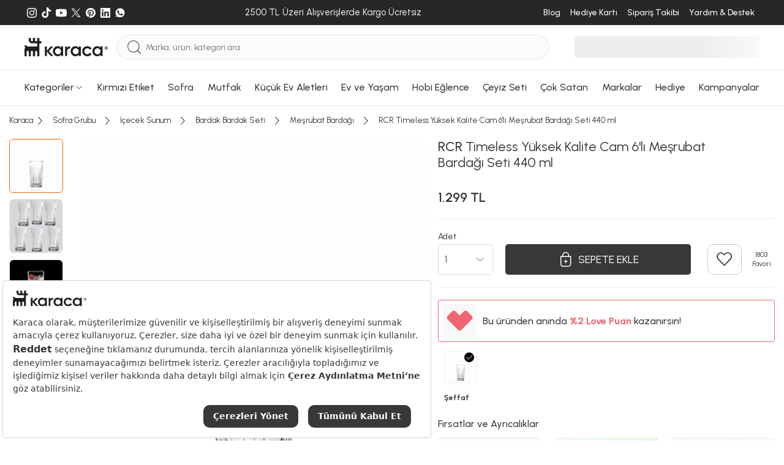

--- FILE ---
content_type: text/html; charset=utf-8
request_url: https://www.karaca.com/urun/rcr-timeless-mesrubat-bardagi-6-li-set-440-ml
body_size: 58621
content:
<!DOCTYPE html><html lang="tr"><head><meta charset="UTF-8"><meta http-equiv="X-UA-Compatible" content="IE=edge"><meta name="viewport" content="width=device-width, initial-scale=1.0, maximum-scale=5.0"><title>RCR Timeless Yüksek Kalite Cam 6'lı Meşrubat Bardağı Seti 440 ml | Karaca</title><meta http-equiv="x-dns-prefetch-control" content="on" /><link rel="preconnect" href="https://cdn.karaca.com" /><link rel="preconnect" href="https://static.karaca.com" /><link rel="dns-prefetch" href="https://cdn.karaca.com" /><link rel="dns-prefetch" href="https://static.karaca.com" /><link rel="dns-prefetch" href="https://p2s.krc.com.tr" /><link rel="dns-prefetch" href="https://www.googletagmanager.com" /><link rel="dns-prefetch" href="https://connect.facebook.net" /><link rel="dns-prefetch" href="https://analytics.tiktok.com" /><link rel="dns-prefetch" href="https://collector.wawlabs.com" /><link rel="dns-prefetch" href="https://wps.relateddigital.com" /><link rel="dns-prefetch" href="https://js-agent.newrelic.com" /><link rel="dns-prefetch" href="https://panel.sorun.com.tr" /><link rel="dns-prefetch" href="https://sslwidget.criteo.com" /><link rel="preconnect" href="https://fonts.googleapis.com"><link rel="preconnect" href="https://fonts.gstatic.com" crossorigin><link href="https://fonts.googleapis.com/css2?family=Urbanist:ital,wght@0,100..900;1,100..900&display=swap" rel="stylesheet"><link rel="preload" href="https://fonts.googleapis.com/css2?family=Urbanist:ital,wght@0,100..900;1,100..900&display=swap" as="style"><link rel="preload" as="script" href="https://static.karaca.com/js/header.ea77de4a1ef67055cb02.js"><link rel="preload" as="script" href="https://static.karaca.com/js/app.ea77de4a1ef67055cb02.js"><link rel="preload" as="script" href="https://static.karaca.com/js/vital_vendors.ea77de4a1ef67055cb02.js"><link rel="preload" as="script" href="https://static.karaca.com/js/swiper_vendors.ea77de4a1ef67055cb02.js"><link rel="preload" as="script" href="https://static.karaca.com/js/otp_validation.ea77de4a1ef67055cb02.js"><link rel="preload" href="https://collector.wawlabs.com/karaca.js" as="script"> <script>
        window.dataLayer = window.dataLayer || [];
        window.dataLayer.push(
            {'userdefined': {'pagetype': 'product', 'iframe': false } });
    </script> <meta name="description" content="RCR Timeless Yüksek Kalite Cam 6'lı Meşrubat Bardağı Seti 440 ml peşin fiyatına 6 taksit ile 1.299 TL'ye Karaca güvencesiyle sizi bekliyor!" /><link href="https://www.karaca.com/urun/rcr-timeless-mesrubat-bardagi-6-li-set-440-ml" rel="canonical" /><link href="https://www.karaca.com/urun/rcr-timeless-mesrubat-bardagi-6-li-set-440-ml" rel="alternate" hreflang="tr-TR" /><link rel="preload" as="image" href="https://cdn.karaca.com/rcman/cw695h695q90gm/image/cdndata/735/202208/500.01.22.0236/-11.jpg" imagesrcset="https://cdn.karaca.com/rcman/cw695h695q90gm/image/cdndata/735/202208/500.01.22.0236/-11.jpg 1x, https://cdn.karaca.com/rcman/cw1390h1390q90gm/image/cdndata/735/202208/500.01.22.0236/-11.jpg 2x"/><meta property="og:url" content="https://www.karaca.com/urun/rcr-timeless-mesrubat-bardagi-6-li-set-440-ml"/><meta property="og:title" content="RCR Timeless Yüksek Kalite Cam 6'lı Meşrubat Bardağı Seti 440 ml | Karaca"/><meta property="og:description" content="RCR Timeless Yüksek Kalite Cam 6'lı Meşrubat Bardağı Seti 440 ml peşin fiyatına 6 taksit ile 1.299 TL'ye Karaca güvencesiyle sizi bekliyor!"/><meta property="og:image" content="https://cdn.karaca.com/rcman/cw250h250q90gm/image/cdndata/735/202208/500.01.22.0236/-11.jpg"/><meta property="fb:app_id" content="159158334459349"/><meta property="og:type" content="product"/><meta property="og:site_name" content="Yemek Takımı, Kahve Makinesi, Mutfak, Sofra ve Küçük Ev Aletleri - Karaca"/><meta property="og:locale" content="tr_TR"/><meta property="product:brand" content="RCR"/><meta property="product:availability" content="out of stock"/><meta property="og:image:width" content="1200"/><meta property="og:image:height" content="630"/><meta property="og:image:alt" content="RCR Timeless Yüksek Kalite Cam 6'lı Meşrubat Bardağı Seti 440 ml"/><meta property="product:price:amount" content="1299.00"/><meta property="product:price:currency" content="TRY"/><meta name="twitter:card" content="summary_large_image"/><meta name="twitter:site" content="@karacaonline"/><meta name="twitter:creator" content="@karacaonline"/><meta name="twitter:url" content="https://www.karaca.com/urun/rcr-timeless-mesrubat-bardagi-6-li-set-440-ml"/><meta name="twitter:title" content="RCR Timeless Yüksek Kalite Cam 6'lı Meşrubat Bardağı Seti 440 ml - Yemek Takımı, Kahve Makinesi, Mutfak, Sofra ve Küçük Ev Aletleri - Karaca"/><meta name="twitter:description" content="RCR Timeless Yüksek Kalite Cam 6'lı Meşrubat Bardağı Seti 440 ml - - RCR Timeless Yüksek Kalite Cam 6'lı Meşrubat Bardağı Seti 440 ml peşin fiyatın"/><meta name="twitter:image" content="https://cdn.karaca.com/rcman/cw250h250q90gm/image/cdndata/735/202208/500.01.22.0236/-11.jpg"/><meta name="twitter:image:alt" content="RCR Timeless Yüksek Kalite Cam 6'lı Meşrubat Bardağı Seti 440 ml"/><meta name="google-site-verification" content="FrkOQKb9ur73E3x3nWg9WfNhqrJjd0z72OqXRFvzalw"/><meta name="robots" content="index, follow"/> <script>
            window.dataLayer = window.dataLayer || [];
            dataLayer.push({"event":"eecEvent","eventCategory":"Ecommerce","eventAction":"Product Detail Views","eventLabel":"RCR Timeless Y\u00fcksek Kalite Cam 6'l\u0131 Me\u015frubat Barda\u011f\u0131 Seti 440 ml","eventValue":"1299.00","eventNonInteraction":true,"ecommerce":{"currencyCode":"TRY","detail":{"actionField":{"action":"detail"},"products":[{"name":"RCR Timeless Y\u00fcksek Kalite Cam 6'l\u0131 Me\u015frubat Barda\u011f\u0131 Seti 440 ml","id":"7141888","price":"1299.00","brand":"RCR","category":"Sofra Grubu \/ \u0130\u00e7ecek Sunum \/ Bardak Bardak Seti \/ Me\u015frubat Barda\u011f\u0131","dimension7":"000001000167014001","dimension8":"1299.00","dimension9":0,"dimension10":"1803","dimension11":1,"dimension12":1,"dimension13":1803,"dimension14":0,"dimension16":["Oyna Kazan","Karaca Love Puan Kazan D"],"discountPercentInCart":null,"barcode":"8680214365274","categoryid":"2123898","categoryMap":"Sofra Grubu \/ \u0130\u00e7ecek Sunum \/ Bardak Bardak Seti \/ Me\u015frubat Barda\u011f\u0131","categoryMapId":"14 \/ 2124431 \/ 1411101 \/ 2123898"}]}}});
        </script> <script>
            dataLayer.push({"event":"view_item","ecommerce":{"currency":"TRY","value":1299,"items":[{"item_name":"RCR Timeless Y\u00fcksek Kalite Cam 6'l\u0131 Me\u015frubat Barda\u011f\u0131 Seti 440 ml","item_id":"7141888","price":"1299.00","item_brand":"RCR","item_category":"Sofra Grubu \/ \u0130\u00e7ecek Sunum \/ Bardak Bardak Seti \/ Me\u015frubat Barda\u011f\u0131","item_category0":"Sofra Grubu","item_category1":"\u0130\u00e7ecek Sunum","item_category2":"Bardak Bardak Seti","item_variant":"","item_mpn":"000001000167014001","item_originalPrice":1299,"item_stockStatus":0,"item_favCount":1803,"item_reviewCount":1,"item_rating":1,"item_ucretsizkargo":0,"item_badges":["Oyna Kazan","Karaca Love Puan Kazan D"],"item_barcode":"8680214365274","item_3rdStatus":0,"item_videoProduct":0,"item_storeDeliveryStatus":0,"url":"https:\/\/www.karaca.com\/urun\/rcr-timeless-mesrubat-bardagi-6-li-set-440-ml","product_image_url":"https:\/\/cdn.karaca.com\/rcman\/cw1390h1390q90gm\/image\/cdndata\/735\/202208\/500.01.22.0236\/-11.jpg"}]}});
        </script> <script type="text/javascript">
        window.addEventListener('load', function() {
            document.addEventListener('scroll', initGTMOnEvent);
            document.addEventListener('mousemove', initGTMOnEvent);
            document.addEventListener('touchstart', initGTMOnEvent);
        });
        function initGTMOnEvent(event) {
            initGTM();
            event.currentTarget.removeEventListener(event.type, initGTMOnEvent);
        }
        function initGTM() {
            if (window.gtmDidInit) {
                return false;
            }
            window.gtmDidInit = true;
            const script = document.createElement('script');
            script.type = 'text/javascript';
            script.async = true;
            script.onload = () => {
                dataLayer.push({ event: 'gtm.js', 'gtm.start': new Date().getTime(), 'gtm.uniqueEventId': 0 });
            };
            script.src = 'https://www.googletagmanager.com/gtm.js?id=GTM-TFHKJ69';
            document.head.appendChild(script);
        }
    </script> <script>
        window.GlobalSetting = {
            storeId : "2",
            storeName : "karaca",
            path : "product/product",
            cdnUrl: "https://cdn.karaca.com/",
            staticUrl: "https://static.karaca.com",
            payment:{
                binLength : 8
            },
            otp:{
                register: 1,
                checkout: 1
            },
            lts: 0,
            wlt: 1,
            ds: 0,
            sas : 1,
        };
                window.registerPageActive =  false;
        window.newRegisterActive = false;
        window.isTopUpActive = false;
        window.isWalletClosed = true;
        window.wawlabsDidYouMenUrl = 'https://karaca.wawlabs.com/dum?q=';
        window.affiliateSources = [{"name":"rekommendie","time":604800,"source_name":"utm_source","user_value":"utm_campaign","campaign_value":"utm_term"}];
    </script> <script>
    document.addEventListener("DOMContentLoaded", function() {
        async function fetchAndRedirect(query) {
            if (!query.trim()) return;
            const controller = new AbortController();
            const timeoutId = setTimeout(() => controller.abort(), 20000);
            try {
                const storeMappings = {
                    0:  { cid: "KNZWB-423158357"},
                    1:  { cid: "KNZWB-2010915007"},
                    2:  { cid: "KNZWB-172774170"},
                    3:  { cid: "KNZWB-522637130"},
                    13: { cid: "KNZWB-4258142413"},
                    18:  { cid: "KNZWB-2136607811"},
                    22:  { cid: "KNZWB-3762213889"},
                };
                let storeId = "2";
                if (!storeMappings[storeId]) {
                    storeId = 2;
                }
                const storeInfo = storeMappings[storeId];
                const queryString = `filter=stores:${storeId}&cid=${storeInfo.cid}&q=${encodeURIComponent(query)}`;
                const url = `https://karaca.wawlabs.com/search?custom_result=True&rpp=10&pn=1&related_specs=true&${queryString}`;
                const response = await fetch(
                    url,
                    { method: 'GET', signal: controller.signal }
                );
                clearTimeout(timeoutId);
                const data = await response.json();
                if (data.results?.links?.data?.length > 0 && data.results.links.data[0].url) {
                    const originalUrl = new URL(data.results.links.data[0].url);
                    const newUrl = `${window.location.origin}${originalUrl.pathname}${originalUrl.search}`;
                    if (window.location.href !== newUrl) {
                        return window.location.href = newUrl;
                    }
                } else {
                    return window.location.href = `${window.location.origin}/product/search?q=${query}`;
                }
            } catch (error) {
                return window.location.href = `${window.location.origin}/product/search?q=${query}`;
            }
        }
        const searchForm = document.querySelector("#mobile-search");
        if (searchForm) {
            searchForm.addEventListener("submit", function(event) {
                event.preventDefault();
                triggerSearch();
            });
        }
        const searchButton = document.querySelector(".searchBtn");
        if (searchButton) {
            searchButton.addEventListener("click", function() {
                triggerSearch();
            });
        }
        function triggerSearch() {
            let searchValue = document.querySelector(".search").value;
            fetchAndRedirect(searchValue);
        }
    });
</script> <link rel="stylesheet" href="https://static.karaca.com/css/app.ea77de4a1ef67055cb02.css"/><link rel="stylesheet" href="https://static.karaca.com/css/font.ea77de4a1ef67055cb02.css"/><link rel="manifest" href="/manifest.json"/><link rel="apple-touch-icon" href="https://static.karaca.com/catalog/view/assets/images/icons/apple-touch/2_180x180.png" type="image/png"><link rel="icon" href="https://static.karaca.com/catalog/view/assets/images/icons/apple-touch/karaca-favicon.ico" type="image/x-icon"><link rel="shortcut icon" href="https://static.karaca.com/catalog/view/assets/images/icons/apple-touch/karaca-favicon.ico" type="image/x-icon"><meta name="apple-mobile-web-app-status-bar" content="#383838"><meta name="theme-color" content="#383838"> <script>
        if ('serviceWorker' in navigator) {
            window.addEventListener('load', () => {
                navigator.serviceWorker.register("/catalog/view/compiled/service-worker.js").then(registration => {
                }).catch(registrationError => {
                    console.log('SW registration failed: ', registrationError);
                });
            });
        }
    </script> <script>
            (function(){
                var s = document.createElement('script');
                s.src = "https://collector.wawlabs.com/karaca.js";
                s.async = "True";
                document.head.appendChild(s);
            })();
        </script> <script src="https://bundles.efilli.com/karaca.com.prod.js"></script> <meta name="p:domain_verify" content="4ed256ea45343410396d536c90220540"/><meta name="facebook-domain-verification" content="ad7b71rq5uinwgftqxoo4s7gb5ix6g" /> <script type="application/ld+json">
        {
            "@context": "https://schema.org/",
            "@type": "Product",
            "name": "RCR Timeless Yüksek Kalite Cam 6'lı Meşrubat Bardağı Seti 440 ml",
            "image": [
                "https://cdn.karaca.com/rcman/cw695h695q90gm/image/cdndata/735/202208/500.01.22.0236/-11.jpg"
            ],
            "description": "RCR Timeless Yüksek Kalite Cam 6&#039;lı Meşrubat Bardağı Seti 440 ml peşin fiyatına 6 taksit ile 1.299 TL&#039;ye Karaca güvencesiyle sizi bekliyor!",
            "sku": "8680214365274",
            "mpn": "000001000167014001",
            "brand": {
                "@type": "Brand",
                "name": "RCR"
            },
                            "review": {
                    "@type": "Review",
                    "reviewRating": {
                        "@type": "Rating",
                        "ratingValue": "5",
                        "bestRating": "5"
                    },
                    "author": {
                        "@type": "Person",
                        "name": "Ayşe BAYBATUR"
                    }
                },
                                        "aggregateRating": {
                    "@type": "AggregateRating",
                    "ratingValue": "5",
                    "reviewCount": "3"
                },
                        "offers": {
                "@type": "Offer",
                "url": "https://www.karaca.com/urun/rcr-timeless-mesrubat-bardagi-6-li-set-440-ml",
                "priceCurrency": "TRY",
                "price": "1299",
                "itemCondition": "https://schema.org/NewCondition",
                "availability": "https://schema.org/OutOfStock"
            }
}
</script> <meta name="apple-itunes-app" content="app-id=1547965580"> <script type="application/javascript">
        !function(n,t,e,o,a,s,r,i,c){var u=a+"_q";n[a]=n[a]||{},n[u]=n[u]||[];for(var d=0;d<s.length;d++)r(n[a],n[u],s[d]);i=t.createElement(e),c=t.getElementsByTagName(e)[0],i.async=!0,i.src="https://cdn.adjust.com/adjust-smart-banner-latest.min.js",i.onload=function(){n[a]=n[a].default;for(var t=0;t<n[u].length;t++)n[a][n[u][t][0]]?n[a][n[u][t][0]].apply(n[a],n[u][t][1]):console.error("No such function found in "+a+": "+n[u][t][0]);n[u]=[]},c.parentNode.insertBefore(i,c)}(window,document,"script",0,"AdjustSmartBanner",["init","show","hide","setLanguage","setIosDeepLinkPath","setAndroidDeepLinkPath","setContext"],(function(n,t,e){n[e]=function(){t.push([e,arguments])}}));
        </script> </head><body data-store-id="2"><div class="d-none d-sm-block"><div class="top-banner-related-widget"></div></div><div id="multipleAddCart" class="krc-modal addtoBasketModal addtoCartPopup" style="display: none"><div class="krc-modal-content krc-modal-sm padding-content"><div class="krc-modal-header justify-content-end"><button type="button" class="close modalCloseCustom" data-dismiss="modal"><i class="krc-close-circle"></i></button></div><div class="krc-modal-body"><div class="basketPreview"><i class="krc-basket-done"></i></div><div class="krc-modal-title"><i class="krc-success"></i> Seçtiğiniz ürün sepete eklendi</div></div></div></div><header> <script>
                window.catalogPaginateStatus = true;
                window.catalogPaginateLimit  = 48;
                window.catalogPaginateInfiniteScrollLimit = 3;
            </script> <div class="megaMenuWrap" id="menu-188"><div class="megaMenu"><div class="container megaMenuContent"><div class="megaMenuLeft"><div class="itemGroup"><a href="/yemek-takimlari" data-track="track-navbar" aria-label="Yemek Takımları Menü Görseli" title="Yemek Takımları Menü Görseli"><div class="img"><figure><img src="https://cdn.karaca.com/rcman/cw200h200q90gm/image/categoryMenu/categoryBanner/1416100.jpg" srcset="https://cdn.karaca.com/rcman/cw200h200q90gm/image/categoryMenu/categoryBanner/1416100.jpg 1x, https://cdn.karaca.com/rcman/cw400h400q90gm/image/categoryMenu/categoryBanner/1416100.jpg 2x" alt="Yemek Takımları Menü Görseli" loading="lazy" aria-label="Yemek Takımları Menü Görseli" title="Yemek Takımları Menü Görseli"></figure></div></a><div class="itemGroupList"><div class="itemGroupHeadlineWrap"><a href="/yemek-takimlari" data-track="track-navbar" data-name="Yemek Takımları" aria-label="Yemek Takımları Menü Görseli" title="Yemek Takımları Menü Görseli"><span class="itemGroupHeadline">Yemek Takımları</span></a></div><ul><li><a class="w-100" href="/12-kisilik-yemek-takimi" data-track="track-navbar" data-name="12 Kişilik Yemek Takımı" aria-label="12 Kişilik Yemek Takımı Menü Görseli" title="12 Kişilik Yemek Takımı Menü Görseli">12 Kişilik Yemek Takımı</a></li><li><a class="w-100" href="/6-kisilik-yemek-takimi" data-track="track-navbar" data-name="6 Kişilik Yemek Takımı" aria-label="6 Kişilik Yemek Takımı Menü Görseli" title="6 Kişilik Yemek Takımı Menü Görseli">6 Kişilik Yemek Takımı</a></li><li><a class="w-100" href="/2-4-kisilik-yemek-takimi" data-track="track-navbar" data-name="2-4 Kişilik Yemek Takımı" aria-label="2-4 Kişilik Yemek Takımı Menü Görseli" title="2-4 Kişilik Yemek Takımı Menü Görseli">2-4 Kişilik Yemek Takımı</a></li></ul></div></div><div class="itemGroup"><a href="/kahvalti-takimi" data-track="track-navbar" aria-label="Kahvaltı Takımı Menü Görseli" title="Kahvaltı Takımı Menü Görseli"><div class="img"><figure><img src="https://cdn.karaca.com/rcman/cw200h200q90gm/image/categoryMenu/kahvalti-kategori-117.jpg" srcset="https://cdn.karaca.com/rcman/cw200h200q90gm/image/categoryMenu/kahvalti-kategori-117.jpg 1x, https://cdn.karaca.com/rcman/cw400h400q90gm/image/categoryMenu/kahvalti-kategori-117.jpg 2x" alt="Kahvaltı Takımı Menü Görseli" loading="lazy" aria-label="Kahvaltı Takımı Menü Görseli" title="Kahvaltı Takımı Menü Görseli"></figure></div></a><div class="itemGroupList"><div class="itemGroupHeadlineWrap"><a href="/kahvalti-takimi" data-track="track-navbar" data-name="Kahvaltı Takımı" aria-label="Kahvaltı Takımı Menü Görseli" title="Kahvaltı Takımı Menü Görseli"><span class="itemGroupHeadline">Kahvaltı Takımı</span></a></div><ul><li><a class="w-100" href="/6-kisilik-kahvalti-takimi" data-track="track-navbar" data-name="6 Kişilik Kahvaltı Takımı" aria-label="6 Kişilik Kahvaltı Takımı Menü Görseli" title="6 Kişilik Kahvaltı Takımı Menü Görseli">6 Kişilik Kahvaltı Takımı</a></li><li><a class="w-100" href="/4-kisilik-kahvalti-takimi" data-track="track-navbar" data-name="4 Kişilik Kahvaltı Takımı" aria-label="4 Kişilik Kahvaltı Takımı Menü Görseli" title="4 Kişilik Kahvaltı Takımı Menü Görseli">4 Kişilik Kahvaltı Takımı</a></li><li><a class="w-100" href="/tekli-kahvaltilik" data-track="track-navbar" data-name="Tekli Kahvaltılık" aria-label="Tekli Kahvaltılık Menü Görseli" title="Tekli Kahvaltılık Menü Görseli">Tekli Kahvaltılık</a></li></ul></div></div><div class="itemGroup"><a href="/catal-kasik-bicak-takimlari" data-track="track-navbar" aria-label="Çatal Kaşık Bıçak Takımları Menü Görseli" title="Çatal Kaşık Bıçak Takımları Menü Görseli"><div class="img"><figure><img src="https://cdn.karaca.com/rcman/cw200h200q90gm/image/categoryMenu/ckb-kategori-110725.jpg" srcset="https://cdn.karaca.com/rcman/cw200h200q90gm/image/categoryMenu/ckb-kategori-110725.jpg 1x, https://cdn.karaca.com/rcman/cw400h400q90gm/image/categoryMenu/ckb-kategori-110725.jpg 2x" alt="Çatal Kaşık Bıçak Takımları Menü Görseli" loading="lazy" aria-label="Çatal Kaşık Bıçak Takımları Menü Görseli" title="Çatal Kaşık Bıçak Takımları Menü Görseli"></figure></div></a><div class="itemGroupList"><div class="itemGroupHeadlineWrap"><a href="/catal-kasik-bicak-takimlari" data-track="track-navbar" data-name="Çatal Kaşık Bıçak Takımları" aria-label="Çatal Kaşık Bıçak Takımları Menü Görseli" title="Çatal Kaşık Bıçak Takımları Menü Görseli"><span class="itemGroupHeadline">Çatal Kaşık Bıçak Takımları</span></a></div><ul><li><a class="w-100" href="/12-kisilik-catal-kasik-bicak-takimi" data-track="track-navbar" data-name="12 Kişilik Çatal Kaşık Bıçak Takımı" aria-label="12 Kişilik Çatal Kaşık Bıçak Takımı Menü Görseli" title="12 Kişilik Çatal Kaşık Bıçak Takımı Menü Görseli">12 Kişilik Çatal Kaşık Bıçak Takımı</a></li><li><a class="w-100" href="/6-kisilik-catal-kasik-bicak-takimi" data-track="track-navbar" data-name="6 Kişilik Çatal Kaşık Bıçak Takımı" aria-label="6 Kişilik Çatal Kaşık Bıçak Takımı Menü Görseli" title="6 Kişilik Çatal Kaşık Bıçak Takımı Menü Görseli">6 Kişilik Çatal Kaşık Bıçak Takımı</a></li><li><a class="w-100" href="/tekli-catal-kasik-bicak-serileri" data-track="track-navbar" data-name="Tekli Çatal Kaşık Bıçak Serileri" aria-label="Tekli Çatal Kaşık Bıçak Serileri Menü Görseli" title="Tekli Çatal Kaşık Bıçak Serileri Menü Görseli">Tekli Çatal Kaşık Bıçak Serileri</a></li><li><a class="w-100" href="/dondurma-kasigi" data-track="track-navbar" data-name="Dondurma Kaşığı" aria-label="Dondurma Kaşığı Menü Görseli" title="Dondurma Kaşığı Menü Görseli">Dondurma Kaşığı</a></li><li><a class="w-100" href="/sofra-servis-seti" data-track="track-navbar" data-name="Sofra Servis Seti" aria-label="Sofra Servis Seti Menü Görseli" title="Sofra Servis Seti Menü Görseli">Sofra Servis Seti</a></li></ul></div></div><div class="itemGroup"><a href="/kahve-fincan-takimi" data-track="track-navbar" aria-label="Kahve Fincan Takımı Menü Görseli" title="Kahve Fincan Takımı Menü Görseli"><div class="img"><figure><img src="https://cdn.karaca.com/rcman/cw200h200q90gm/static/banner/2025/menu/kahve-fincan-takimi.jpeg" srcset="https://cdn.karaca.com/rcman/cw200h200q90gm/static/banner/2025/menu/kahve-fincan-takimi.jpeg 1x, https://cdn.karaca.com/rcman/cw400h400q90gm/static/banner/2025/menu/kahve-fincan-takimi.jpeg 2x" alt="Kahve Fincan Takımı Menü Görseli" loading="lazy" aria-label="Kahve Fincan Takımı Menü Görseli" title="Kahve Fincan Takımı Menü Görseli"></figure></div></a><div class="itemGroupList"><div class="itemGroupHeadlineWrap"><a href="/kahve-fincan-takimi" data-track="track-navbar" data-name="Kahve Fincan Takımı" aria-label="Kahve Fincan Takımı Menü Görseli" title="Kahve Fincan Takımı Menü Görseli"><span class="itemGroupHeadline">Kahve Fincan Takımı</span></a></div><ul></ul></div></div><div class="itemGroup"><a href="/icecek-sunum" data-track="track-navbar" aria-label="İçecek Sunum Menü Görseli" title="İçecek Sunum Menü Görseli"><div class="img"><figure><img src="https://cdn.karaca.com/rcman/cw200h200q90gm/image/categoryMenu/sofra-servis-sunum-110725.jpg" srcset="https://cdn.karaca.com/rcman/cw200h200q90gm/image/categoryMenu/sofra-servis-sunum-110725.jpg 1x, https://cdn.karaca.com/rcman/cw400h400q90gm/image/categoryMenu/sofra-servis-sunum-110725.jpg 2x" alt="İçecek Sunum Menü Görseli" loading="lazy" aria-label="İçecek Sunum Menü Görseli" title="İçecek Sunum Menü Görseli"></figure></div></a><div class="itemGroupList"><div class="itemGroupHeadlineWrap"><a href="/icecek-sunum" data-track="track-navbar" data-name="İçecek Sunum" aria-label="İçecek Sunum Menü Görseli" title="İçecek Sunum Menü Görseli"><span class="itemGroupHeadline">İçecek Sunum</span></a></div><ul><li><a class="w-100" href="/muglar-kupalar" data-track="track-navbar" data-name="Muglar Kupalar" aria-label="Muglar Kupalar Menü Görseli" title="Muglar Kupalar Menü Görseli">Muglar Kupalar</a></li><li><a class="w-100" href="/cay-fincan-takimi" data-track="track-navbar" data-name="Çay Fincan Takımı" aria-label="Çay Fincan Takımı Menü Görseli" title="Çay Fincan Takımı Menü Görseli">Çay Fincan Takımı</a></li><li><a class="w-100" href="/espresso-fincan-takimi" data-track="track-navbar" data-name="Espresso Fincan Takımı" aria-label="Espresso Fincan Takımı Menü Görseli" title="Espresso Fincan Takımı Menü Görseli">Espresso Fincan Takımı</a></li><li><a class="w-100" href="/surahi" data-track="track-navbar" data-name="Sürahi" aria-label="Sürahi Menü Görseli" title="Sürahi Menü Görseli">Sürahi</a></li></ul></div></div><div class="itemGroup"><a href="/bardak-bardak-seti" data-track="track-navbar" aria-label="Bardak Bardak Seti Menü Görseli" title="Bardak Bardak Seti Menü Görseli"><div class="img"><figure><img src="https://cdn.karaca.com/rcman/cw200h200q90gm/image/categoryMenu/categoryCookplusBanner/1411101.jpg" srcset="https://cdn.karaca.com/rcman/cw200h200q90gm/image/categoryMenu/categoryCookplusBanner/1411101.jpg 1x, https://cdn.karaca.com/rcman/cw400h400q90gm/image/categoryMenu/categoryCookplusBanner/1411101.jpg 2x" alt="Bardak Bardak Seti Menü Görseli" loading="lazy" aria-label="Bardak Bardak Seti Menü Görseli" title="Bardak Bardak Seti Menü Görseli"></figure></div></a><div class="itemGroupList"><div class="itemGroupHeadlineWrap"><a href="/bardak-bardak-seti" data-track="track-navbar" data-name="Bardak Bardak Seti" aria-label="Bardak Bardak Seti Menü Görseli" title="Bardak Bardak Seti Menü Görseli"><span class="itemGroupHeadline">Bardak Bardak Seti</span></a></div><ul><li><a class="w-100" href="/mesrubat-bardagi" data-track="track-navbar" data-name="Meşrubat Bardağı" aria-label="Meşrubat Bardağı Menü Görseli" title="Meşrubat Bardağı Menü Görseli">Meşrubat Bardağı</a></li><li><a class="w-100" href="/su-bardagi" data-track="track-navbar" data-name="Su Bardağı" aria-label="Su Bardağı Menü Görseli" title="Su Bardağı Menü Görseli">Su Bardağı</a></li><li><a class="w-100" href="/cay-bardagi" data-track="track-navbar" data-name="Çay Bardağı" aria-label="Çay Bardağı Menü Görseli" title="Çay Bardağı Menü Görseli">Çay Bardağı</a></li><li><a class="w-100" href="/kahve-yani-bardagi" data-track="track-navbar" data-name="Kahve Yanı Bardağı" aria-label="Kahve Yanı Bardağı Menü Görseli" title="Kahve Yanı Bardağı Menü Görseli">Kahve Yanı Bardağı</a></li><li><a class="w-100" href="/karaf-seti" data-track="track-navbar" data-name="Karaf Seti" aria-label="Karaf Seti Menü Görseli" title="Karaf Seti Menü Görseli">Karaf Seti</a></li><li><a class="w-100" href="/kadehler" data-track="track-navbar" data-name="Kadehler" aria-label="Kadehler Menü Görseli" title="Kadehler Menü Görseli">Kadehler</a></li><li><a class="w-100" href="/cay-seti" data-track="track-navbar" data-name="Çay Seti" aria-label="Çay Seti Menü Görseli" title="Çay Seti Menü Görseli">Çay Seti</a></li><li><a class="w-100" href="/bardak-altligi-ve-cay-tabagi" data-track="track-navbar" data-name="Bardak Altlığı ve Çay Tabağı" aria-label="Bardak Altlığı ve Çay Tabağı Menü Görseli" title="Bardak Altlığı ve Çay Tabağı Menü Görseli">Bardak Altlığı ve Çay Tabağı</a></li></ul></div></div><div class="itemGroup"><a href="/servis-sunum" data-track="track-navbar" aria-label="Servis Sunum Menü Görseli" title="Servis Sunum Menü Görseli"><div class="img"><figure><img src="https://cdn.karaca.com/rcman/cw200h200q90gm/image/categoryMenu/servis-sunum-kategori-117.jpg" srcset="https://cdn.karaca.com/rcman/cw200h200q90gm/image/categoryMenu/servis-sunum-kategori-117.jpg 1x, https://cdn.karaca.com/rcman/cw400h400q90gm/image/categoryMenu/servis-sunum-kategori-117.jpg 2x" alt="Servis Sunum Menü Görseli" loading="lazy" aria-label="Servis Sunum Menü Görseli" title="Servis Sunum Menü Görseli"></figure></div></a><div class="itemGroupList"><div class="itemGroupHeadlineWrap"><a href="/servis-sunum" data-track="track-navbar" data-name="Servis Sunum" aria-label="Servis Sunum Menü Görseli" title="Servis Sunum Menü Görseli"><span class="itemGroupHeadline">Servis Sunum</span></a></div><ul><li><a class="w-100" href="/kek-ve-pasta-takimlari" data-track="track-navbar" data-name="Kek ve Pasta Takımları" aria-label="Kek ve Pasta Takımları Menü Görseli" title="Kek ve Pasta Takımları Menü Görseli">Kek ve Pasta Takımları</a></li><li><a class="w-100" href="/kek-servis-ve-kek-fanuslari" data-track="track-navbar" data-name="Kek Servis ve Kek Fanusları" aria-label="Kek Servis ve Kek Fanusları Menü Görseli" title="Kek Servis ve Kek Fanusları Menü Görseli">Kek Servis ve Kek Fanusları</a></li><li><a class="w-100" href="/kurabiyelik" data-track="track-navbar" data-name="Kurabiyelik" aria-label="Kurabiyelik Menü Görseli" title="Kurabiyelik Menü Görseli">Kurabiyelik</a></li><li><a class="w-100" href="/degirmen" data-track="track-navbar" data-name="Değirmen" aria-label="Değirmen Menü Görseli" title="Değirmen Menü Görseli">Değirmen</a></li><li><a class="w-100" href="/yagdanlik-sirkelik" data-track="track-navbar" data-name="Yağdanlık Sirkelik" aria-label="Yağdanlık Sirkelik Menü Görseli" title="Yağdanlık Sirkelik Menü Görseli">Yağdanlık Sirkelik</a></li><li><a class="w-100" href="/tuzluk-biberlik" data-track="track-navbar" data-name="Tuzluk Biberlik" aria-label="Tuzluk Biberlik Menü Görseli" title="Tuzluk Biberlik Menü Görseli">Tuzluk Biberlik</a></li><li><a class="w-100" href="/tepsi" data-track="track-navbar" data-name="Tepsi" aria-label="Tepsi Menü Görseli" title="Tepsi Menü Görseli">Tepsi</a></li><li><a class="w-100" href="/meyvelik" data-track="track-navbar" data-name="Meyvelik" aria-label="Meyvelik Menü Görseli" title="Meyvelik Menü Görseli">Meyvelik</a></li><li><a class="w-100" href="/sekerlik" data-track="track-navbar" data-name="Şekerlik" aria-label="Şekerlik Menü Görseli" title="Şekerlik Menü Görseli">Şekerlik</a></li><li><a class="w-100" href="/pecetelik" data-track="track-navbar" data-name="Peçetelik" aria-label="Peçetelik Menü Görseli" title="Peçetelik Menü Görseli">Peçetelik</a></li><li><a class="w-100" href="/supla" data-track="track-navbar" data-name="Supla" aria-label="Supla Menü Görseli" title="Supla Menü Görseli">Supla</a></li><li><a class="w-100" href="/buz-kovasi" data-track="track-navbar" data-name="Buz Kovası" aria-label="Buz Kovası Menü Görseli" title="Buz Kovası Menü Görseli">Buz Kovası</a></li></ul></div></div><div class="itemGroup"><a href="/tekli-urunler" data-track="track-navbar" aria-label="Tekli Ürünler Menü Görseli" title="Tekli Ürünler Menü Görseli"><div class="img"><figure><img src="https://cdn.karaca.com/rcman/cw200h200q90gm/image/categoryMenu/tek-seri-110725.jpg" srcset="https://cdn.karaca.com/rcman/cw200h200q90gm/image/categoryMenu/tek-seri-110725.jpg 1x, https://cdn.karaca.com/rcman/cw400h400q90gm/image/categoryMenu/tek-seri-110725.jpg 2x" alt="Tekli Ürünler Menü Görseli" loading="lazy" aria-label="Tekli Ürünler Menü Görseli" title="Tekli Ürünler Menü Görseli"></figure></div></a><div class="itemGroupList"><div class="itemGroupHeadlineWrap"><a href="/tekli-urunler" data-track="track-navbar" data-name="Tekli Ürünler" aria-label="Tekli Ürünler Menü Görseli" title="Tekli Ürünler Menü Görseli"><span class="itemGroupHeadline">Tekli Ürünler</span></a></div><ul><li><a class="w-100" href="/tabak" data-track="track-navbar" data-name="Tabak" aria-label="Tabak Menü Görseli" title="Tabak Menü Görseli">Tabak</a></li><li><a class="w-100" href="/kaseler" data-track="track-navbar" data-name="Kaseler" aria-label="Kaseler Menü Görseli" title="Kaseler Menü Görseli">Kaseler</a></li><li><a class="w-100" href="/servis-tabagi" data-track="track-navbar" data-name="Servis Tabağı" aria-label="Servis Tabağı Menü Görseli" title="Servis Tabağı Menü Görseli">Servis Tabağı</a></li><li><a class="w-100" href="/pasta-tabagi" data-track="track-navbar" data-name="Pasta Tabağı" aria-label="Pasta Tabağı Menü Görseli" title="Pasta Tabağı Menü Görseli">Pasta Tabağı</a></li><li><a class="w-100" href="/cukur-tabak" data-track="track-navbar" data-name="Çukur Tabak" aria-label="Çukur Tabak Menü Görseli" title="Çukur Tabak Menü Görseli">Çukur Tabak</a></li><li><a class="w-100" href="/cerezlik" data-track="track-navbar" data-name="Çerezlik" aria-label="Çerezlik Menü Görseli" title="Çerezlik Menü Görseli">Çerezlik</a></li><li><a class="w-100" href="/kayik-tabak" data-track="track-navbar" data-name="Kayık Tabak" aria-label="Kayık Tabak Menü Görseli" title="Kayık Tabak Menü Görseli">Kayık Tabak</a></li></ul></div></div><div class="itemGroup"><a href="/sofra-tekstili" data-track="track-navbar" aria-label="Sofra Tekstili Menü Görseli" title="Sofra Tekstili Menü Görseli"><div class="img"><figure><img src="https://cdn.karaca.com/rcman/cw200h200q90gm/image/categoryMenu/sofra-ve-mutfak-tekstili-clp.jpg" srcset="https://cdn.karaca.com/rcman/cw200h200q90gm/image/categoryMenu/sofra-ve-mutfak-tekstili-clp.jpg 1x, https://cdn.karaca.com/rcman/cw400h400q90gm/image/categoryMenu/sofra-ve-mutfak-tekstili-clp.jpg 2x" alt="Sofra Tekstili Menü Görseli" loading="lazy" aria-label="Sofra Tekstili Menü Görseli" title="Sofra Tekstili Menü Görseli"></figure></div></a><div class="itemGroupList"><div class="itemGroupHeadlineWrap"><a href="/sofra-tekstili" data-track="track-navbar" data-name="Sofra Tekstili" aria-label="Sofra Tekstili Menü Görseli" title="Sofra Tekstili Menü Görseli"><span class="itemGroupHeadline">Sofra Tekstili</span></a></div><ul><li><a class="w-100" href="/pecete-pecete-halkalari" data-track="track-navbar" data-name="Peçete / Peçete Halkaları" aria-label="Peçete / Peçete Halkaları Menü Görseli" title="Peçete / Peçete Halkaları Menü Görseli">Peçete / Peçete Halkaları</a></li><li><a class="w-100" href="/masa-ortusu-takimi" data-track="track-navbar" data-name="Masa Örtüsü Takımı" aria-label="Masa Örtüsü Takımı Menü Görseli" title="Masa Örtüsü Takımı Menü Görseli">Masa Örtüsü Takımı</a></li><li><a class="w-100" href="/runner" data-track="track-navbar" data-name="Runner" aria-label="Runner Menü Görseli" title="Runner Menü Görseli">Runner</a></li><li><a class="w-100" href="/amerikan-servisleri" data-track="track-navbar" data-name="Amerikan Servisleri" aria-label="Amerikan Servisleri Menü Görseli" title="Amerikan Servisleri Menü Görseli">Amerikan Servisleri</a></li></ul></div></div></div></div></div><div class="megaOverlay"></div></div><div class="megaMenuWrap" id="menu-189"><div class="megaMenu"><div class="container megaMenuContent"><div class="megaMenuLeft"><div class="itemGroup"><a href="/pisirme" data-track="track-navbar" aria-label="Pişirme Menü Görseli" title="Pişirme Menü Görseli"><div class="img"><figure><img src="https://cdn.karaca.com/rcman/cw200h200q90gm/image/categoryMenu/tencere-kategori-110725.jpg" srcset="https://cdn.karaca.com/rcman/cw200h200q90gm/image/categoryMenu/tencere-kategori-110725.jpg 1x, https://cdn.karaca.com/rcman/cw400h400q90gm/image/categoryMenu/tencere-kategori-110725.jpg 2x" alt="Pişirme Menü Görseli" loading="lazy" aria-label="Pişirme Menü Görseli" title="Pişirme Menü Görseli"></figure></div></a><div class="itemGroupList"><div class="itemGroupHeadlineWrap"><a href="/pisirme" data-track="track-navbar" data-name="Pişirme" aria-label="Pişirme Menü Görseli" title="Pişirme Menü Görseli"><span class="itemGroupHeadline">Pişirme</span></a></div><ul><li><a class="w-100" href="/tencere-seti" data-track="track-navbar" data-name="Tencere Seti" aria-label="Tencere Seti Menü Görseli" title="Tencere Seti Menü Görseli">Tencere Seti</a></li><li><a class="w-100" href="/duduklu-tencere" data-track="track-navbar" data-name="Düdüklü Tencere" aria-label="Düdüklü Tencere Menü Görseli" title="Düdüklü Tencere Menü Görseli">Düdüklü Tencere</a></li><li><a class="w-100" href="/tek-tencere" data-track="track-navbar" data-name="Tekli Tencereler" aria-label="Tekli Tencereler Menü Görseli" title="Tekli Tencereler Menü Görseli">Tekli Tencereler</a></li><li><a class="w-100" href="/tek-tava" data-track="track-navbar" data-name="Tava ve Tava Setleri" aria-label="Tava ve Tava Setleri Menü Görseli" title="Tava ve Tava Setleri Menü Görseli">Tava ve Tava Setleri</a></li><li><a class="w-100" href="/kek-kaliplari" data-track="track-navbar" data-name="Kek Kalıpları" aria-label="Kek Kalıpları Menü Görseli" title="Kek Kalıpları Menü Görseli">Kek Kalıpları</a></li><li><a class="w-100" href="/sutluk-sosluk" data-track="track-navbar" data-name="Sos Tenceresi ve Sütlük" aria-label="Sos Tenceresi ve Sütlük Menü Görseli" title="Sos Tenceresi ve Sütlük Menü Görseli">Sos Tenceresi ve Sütlük</a></li><li><a class="w-100" href="/sahan-ve-sahan-seti" data-track="track-navbar" data-name="Sahan ve Sahan Seti" aria-label="Sahan ve Sahan Seti Menü Görseli" title="Sahan ve Sahan Seti Menü Görseli">Sahan ve Sahan Seti</a></li><li><a class="w-100" href="/celik-ceyiz-seti" data-track="track-navbar" data-name="Çelik Çeyiz Seti" aria-label="Çelik Çeyiz Seti Menü Görseli" title="Çelik Çeyiz Seti Menü Görseli">Çelik Çeyiz Seti</a></li><li><a class="w-100" href="/firin-kabi" data-track="track-navbar" data-name="Fırın Kabı" aria-label="Fırın Kabı Menü Görseli" title="Fırın Kabı Menü Görseli">Fırın Kabı</a></li></ul></div></div><div class="itemGroup"><a href="/saklama-duzenleme" data-track="track-navbar" aria-label="Saklama Düzenleme Menü Görseli" title="Saklama Düzenleme Menü Görseli"><div class="img"><figure><img src="https://cdn.karaca.com/rcman/cw200h200q90gm/image/categoryMenu/saklama-duzenlemee-clp.jpg" srcset="https://cdn.karaca.com/rcman/cw200h200q90gm/image/categoryMenu/saklama-duzenlemee-clp.jpg 1x, https://cdn.karaca.com/rcman/cw400h400q90gm/image/categoryMenu/saklama-duzenlemee-clp.jpg 2x" alt="Saklama Düzenleme Menü Görseli" loading="lazy" aria-label="Saklama Düzenleme Menü Görseli" title="Saklama Düzenleme Menü Görseli"></figure></div></a><div class="itemGroupList"><div class="itemGroupHeadlineWrap"><a href="/saklama-duzenleme" data-track="track-navbar" data-name="Saklama Düzenleme" aria-label="Saklama Düzenleme Menü Görseli" title="Saklama Düzenleme Menü Görseli"><span class="itemGroupHeadline">Saklama Düzenleme</span></a></div><ul><li><a class="w-100" href="/saklama-kabi" data-track="track-navbar" data-name="Saklama Kabı" aria-label="Saklama Kabı Menü Görseli" title="Saklama Kabı Menü Görseli">Saklama Kabı</a></li><li><a class="w-100" href="/baharatlik-baharat-takimi" data-track="track-navbar" data-name="Baharatlık ve Baharat Takımı" aria-label="Baharatlık ve Baharat Takımı Menü Görseli" title="Baharatlık ve Baharat Takımı Menü Görseli">Baharatlık ve Baharat Takımı</a></li><li><a class="w-100" href="/ekmek-sepeti-ve-kutusu" data-track="track-navbar" data-name="Ekmek Sepeti ve Kutusu" aria-label="Ekmek Sepeti ve Kutusu Menü Görseli" title="Ekmek Sepeti ve Kutusu Menü Görseli">Ekmek Sepeti ve Kutusu</a></li><li><a class="w-100" href="/kasiklik" data-track="track-navbar" data-name="Kaşıklık" aria-label="Kaşıklık Menü Görseli" title="Kaşıklık Menü Görseli">Kaşıklık</a></li><li><a class="w-100" href="/mutfak-organizer" data-track="track-navbar" data-name="Mutfak Organizer" aria-label="Mutfak Organizer Menü Görseli" title="Mutfak Organizer Menü Görseli">Mutfak Organizer</a></li><li><a class="w-100" href="/cop-kovalari" data-track="track-navbar" data-name="Çöp Kovaları" aria-label="Çöp Kovaları Menü Görseli" title="Çöp Kovaları Menü Görseli">Çöp Kovaları</a></li><li><a class="w-100" href="/kavanoz" data-track="track-navbar" data-name="Kavanoz" aria-label="Kavanoz Menü Görseli" title="Kavanoz Menü Görseli">Kavanoz</a></li></ul></div></div><div class="itemGroup"><a href="/bicak-bicak-seti" data-track="track-navbar" aria-label="Bıçak & Bıçak Seti Menü Görseli" title="Bıçak & Bıçak Seti Menü Görseli"><div class="img"><figure><img src="https://cdn.karaca.com/rcman/cw200h200q90gm/image/categoryMenu/hazirlik-gerecleri-5678.jpg" srcset="https://cdn.karaca.com/rcman/cw200h200q90gm/image/categoryMenu/hazirlik-gerecleri-5678.jpg 1x, https://cdn.karaca.com/rcman/cw400h400q90gm/image/categoryMenu/hazirlik-gerecleri-5678.jpg 2x" alt="Bıçak & Bıçak Seti Menü Görseli" loading="lazy" aria-label="Bıçak & Bıçak Seti Menü Görseli" title="Bıçak & Bıçak Seti Menü Görseli"></figure></div></a><div class="itemGroupList"><div class="itemGroupHeadlineWrap"><a href="/bicak-bicak-seti" data-track="track-navbar" data-name="Bıçak & Bıçak Seti" aria-label="Bıçak & Bıçak Seti Menü Görseli" title="Bıçak & Bıçak Seti Menü Görseli"><span class="itemGroupHeadline">Bıçak & Bıçak Seti</span></a></div><ul><li><a class="w-100" href="/bicak-seti" data-track="track-navbar" data-name="Bıçak Seti" aria-label="Bıçak Seti Menü Görseli" title="Bıçak Seti Menü Görseli">Bıçak Seti</a></li><li><a class="w-100" href="/ekmek-bicaklari" data-track="track-navbar" data-name="Ekmek Bıçakları" aria-label="Ekmek Bıçakları Menü Görseli" title="Ekmek Bıçakları Menü Görseli">Ekmek Bıçakları</a></li><li><a class="w-100" href="/sef-bicaklari" data-track="track-navbar" data-name="Şef Bıçakları" aria-label="Şef Bıçakları Menü Görseli" title="Şef Bıçakları Menü Görseli">Şef Bıçakları</a></li><li><a class="w-100" href="/soyma-bicaklari" data-track="track-navbar" data-name="Soyma Bıçakları" aria-label="Soyma Bıçakları Menü Görseli" title="Soyma Bıçakları Menü Görseli">Soyma Bıçakları</a></li></ul></div></div><div class="itemGroup"><a href="/mutfak-gerecleri" data-track="track-navbar" aria-label="Mutfak Gereçleri Menü Görseli" title="Mutfak Gereçleri Menü Görseli"><div class="img"><figure><img src="https://cdn.karaca.com/rcman/cw200h200q90gm/image/categoryMenu/servis-set-kategori-110725.jpg" srcset="https://cdn.karaca.com/rcman/cw200h200q90gm/image/categoryMenu/servis-set-kategori-110725.jpg 1x, https://cdn.karaca.com/rcman/cw400h400q90gm/image/categoryMenu/servis-set-kategori-110725.jpg 2x" alt="Mutfak Gereçleri Menü Görseli" loading="lazy" aria-label="Mutfak Gereçleri Menü Görseli" title="Mutfak Gereçleri Menü Görseli"></figure></div></a><div class="itemGroupList"><div class="itemGroupHeadlineWrap"><a href="/mutfak-gerecleri" data-track="track-navbar" data-name="Mutfak Gereçleri" aria-label="Mutfak Gereçleri Menü Görseli" title="Mutfak Gereçleri Menü Görseli"><span class="itemGroupHeadline">Mutfak Gereçleri</span></a></div><ul><li><a class="w-100" href="/kesme-tahtasi" data-track="track-navbar" data-name="Kesme ve Sunum Tahtası" aria-label="Kesme ve Sunum Tahtası Menü Görseli" title="Kesme ve Sunum Tahtası Menü Görseli">Kesme ve Sunum Tahtası</a></li><li><a class="w-100" href="/servis-gerecleri" data-track="track-navbar" data-name="Servis Gereçleri" aria-label="Servis Gereçleri Menü Görseli" title="Servis Gereçleri Menü Görseli">Servis Gereçleri</a></li><li><a class="w-100" href="/manuel-rondo-dograyici" data-track="track-navbar" data-name="Manuel Rondo ve Doğrayıcı" aria-label="Manuel Rondo ve Doğrayıcı Menü Görseli" title="Manuel Rondo ve Doğrayıcı Menü Görseli">Manuel Rondo ve Doğrayıcı</a></li><li><a class="w-100" href="/spatulalar" data-track="track-navbar" data-name="Spatulalar" aria-label="Spatulalar Menü Görseli" title="Spatulalar Menü Görseli">Spatulalar</a></li><li><a class="w-100" href="/soyacak" data-track="track-navbar" data-name="Soyacak" aria-label="Soyacak Menü Görseli" title="Soyacak Menü Görseli">Soyacak</a></li><li><a class="w-100" href="/olcek" data-track="track-navbar" data-name="Ölçek" aria-label="Ölçek Menü Görseli" title="Ölçek Menü Görseli">Ölçek</a></li><li><a class="w-100" href="/cok-amacli-makas" data-track="track-navbar" data-name="Mutfak Makası" aria-label="Mutfak Makası Menü Görseli" title="Mutfak Makası Menü Görseli">Mutfak Makası</a></li><li><a class="w-100" href="/rende" data-track="track-navbar" data-name="Rende" aria-label="Rende Menü Görseli" title="Rende Menü Görseli">Rende</a></li><li><a class="w-100" href="/suzgec" data-track="track-navbar" data-name="Süzgeç" aria-label="Süzgeç Menü Görseli" title="Süzgeç Menü Görseli">Süzgeç</a></li><li><a class="w-100" href="/karistirma-kabi" data-track="track-navbar" data-name="Karıştırma Kabı" aria-label="Karıştırma Kabı Menü Görseli" title="Karıştırma Kabı Menü Görseli">Karıştırma Kabı</a></li><li><a class="w-100" href="/sarimsak-ezici" data-track="track-navbar" data-name="Sarımsak Ezici" aria-label="Sarımsak Ezici Menü Görseli" title="Sarımsak Ezici Menü Görseli">Sarımsak Ezici</a></li><li><a class="w-100" href="/tirbuson" data-track="track-navbar" data-name="Tirbüşon" aria-label="Tirbüşon Menü Görseli" title="Tirbüşon Menü Görseli">Tirbüşon</a></li><li><a class="w-100" href="/sikacak" data-track="track-navbar" data-name="Sıkacak" aria-label="Sıkacak Menü Görseli" title="Sıkacak Menü Görseli">Sıkacak</a></li></ul></div></div><div class="itemGroup"><a href="/icecek-hazirlama" data-track="track-navbar" aria-label="İçecek Hazırlama Menü Görseli" title="İçecek Hazırlama Menü Görseli"><div class="img"><figure><img src="https://cdn.karaca.com/rcman/cw200h200q90gm/image/categoryMenu/caydanlik-kategori-set-110725.jpg" srcset="https://cdn.karaca.com/rcman/cw200h200q90gm/image/categoryMenu/caydanlik-kategori-set-110725.jpg 1x, https://cdn.karaca.com/rcman/cw400h400q90gm/image/categoryMenu/caydanlik-kategori-set-110725.jpg 2x" alt="İçecek Hazırlama Menü Görseli" loading="lazy" aria-label="İçecek Hazırlama Menü Görseli" title="İçecek Hazırlama Menü Görseli"></figure></div></a><div class="itemGroupList"><div class="itemGroupHeadlineWrap"><a href="/icecek-hazirlama" data-track="track-navbar" data-name="İçecek Hazırlama" aria-label="İçecek Hazırlama Menü Görseli" title="İçecek Hazırlama Menü Görseli"><span class="itemGroupHeadline">İçecek Hazırlama</span></a></div><ul><li><a class="w-100" href="/termos" data-track="track-navbar" data-name="Termos" aria-label="Termos Menü Görseli" title="Termos Menü Görseli">Termos</a></li><li><a class="w-100" href="/caydanlik" data-track="track-navbar" data-name="Çaydanlık" aria-label="Çaydanlık Menü Görseli" title="Çaydanlık Menü Görseli">Çaydanlık</a></li><li><a class="w-100" href="/demlik" data-track="track-navbar" data-name="Demlik" aria-label="Demlik Menü Görseli" title="Demlik Menü Görseli">Demlik</a></li><li><a class="w-100" href="/french-press" data-track="track-navbar" data-name="French Press" aria-label="French Press Menü Görseli" title="French Press Menü Görseli">French Press</a></li><li><a class="w-100" href="/kahve-ekipmanlari" data-track="track-navbar" data-name="Kahve Ekipmanları" aria-label="Kahve Ekipmanları Menü Görseli" title="Kahve Ekipmanları Menü Görseli">Kahve Ekipmanları</a></li><li><a class="w-100" href="/cezve-ve-cezve-takimi" data-track="track-navbar" data-name="Cezve ve Cezve Takımı" aria-label="Cezve ve Cezve Takımı Menü Görseli" title="Cezve ve Cezve Takımı Menü Görseli">Cezve ve Cezve Takımı</a></li><li><a class="w-100" href="/kokteyl" data-track="track-navbar" data-name="Kokteyl Ekipmanları" aria-label="Kokteyl Ekipmanları Menü Görseli" title="Kokteyl Ekipmanları Menü Görseli">Kokteyl Ekipmanları</a></li></ul></div></div><div class="itemGroup"><a href="/mutfak-tekstili" data-track="track-navbar" aria-label="Mutfak Tekstili Menü Görseli" title="Mutfak Tekstili Menü Görseli"><div class="img"><figure><img src="https://cdn.karaca.com/rcman/cw200h200q90gm/image/categoryMenu/mutfak-tekstili-kategori-110725.jpg" srcset="https://cdn.karaca.com/rcman/cw200h200q90gm/image/categoryMenu/mutfak-tekstili-kategori-110725.jpg 1x, https://cdn.karaca.com/rcman/cw400h400q90gm/image/categoryMenu/mutfak-tekstili-kategori-110725.jpg 2x" alt="Mutfak Tekstili Menü Görseli" loading="lazy" aria-label="Mutfak Tekstili Menü Görseli" title="Mutfak Tekstili Menü Görseli"></figure></div></a><div class="itemGroupList"><div class="itemGroupHeadlineWrap"><a href="/mutfak-tekstili" data-track="track-navbar" data-name="Mutfak Tekstili" aria-label="Mutfak Tekstili Menü Görseli" title="Mutfak Tekstili Menü Görseli"><span class="itemGroupHeadline">Mutfak Tekstili</span></a></div><ul><li><a class="w-100" href="/mutfak-havlusu" data-track="track-navbar" data-name="Mutfak Havlusu" aria-label="Mutfak Havlusu Menü Görseli" title="Mutfak Havlusu Menü Görseli">Mutfak Havlusu</a></li><li><a class="w-100" href="/mutfak-onlugu" data-track="track-navbar" data-name="Mutfak Önlüğü" aria-label="Mutfak Önlüğü Menü Görseli" title="Mutfak Önlüğü Menü Görseli">Mutfak Önlüğü</a></li></ul></div></div></div></div></div><div class="megaOverlay"></div></div><div class="megaMenuWrap" id="menu-190"><div class="megaMenu"><div class="container megaMenuContent"><div class="megaMenuLeft"><div class="itemGroup"><a href="/kahve-makineleri" data-track="track-navbar" aria-label="Kahve Makineleri Menü Görseli" title="Kahve Makineleri Menü Görseli"><div class="img"><figure><img src="https://cdn.karaca.com/rcman/cw200h200q90gm/image/categoryMenu/turk-kahve-makinesi-kategori-110725.jpg" srcset="https://cdn.karaca.com/rcman/cw200h200q90gm/image/categoryMenu/turk-kahve-makinesi-kategori-110725.jpg 1x, https://cdn.karaca.com/rcman/cw400h400q90gm/image/categoryMenu/turk-kahve-makinesi-kategori-110725.jpg 2x" alt="Kahve Makineleri Menü Görseli" loading="lazy" aria-label="Kahve Makineleri Menü Görseli" title="Kahve Makineleri Menü Görseli"></figure></div></a><div class="itemGroupList"><div class="itemGroupHeadlineWrap"><a href="/kahve-makineleri" data-track="track-navbar" data-name="Kahve Makineleri" aria-label="Kahve Makineleri Menü Görseli" title="Kahve Makineleri Menü Görseli"><span class="itemGroupHeadline">Kahve Makineleri</span></a></div><ul><li><a class="w-100" href="/turk-kahve-makinesi" data-track="track-navbar" data-name="Türk Kahve Makinesi" aria-label="Türk Kahve Makinesi Menü Görseli" title="Türk Kahve Makinesi Menü Görseli">Türk Kahve Makinesi</a></li><li><a class="w-100" href="/filtre-kahve-makinesi" data-track="track-navbar" data-name="Filtre Kahve Makinesi" aria-label="Filtre Kahve Makinesi Menü Görseli" title="Filtre Kahve Makinesi Menü Görseli">Filtre Kahve Makinesi</a></li><li><a class="w-100" href="/espresso-makinesi" data-track="track-navbar" data-name="Espresso Makinesi" aria-label="Espresso Makinesi Menü Görseli" title="Espresso Makinesi Menü Görseli">Espresso Makinesi</a></li></ul></div></div><div class="itemGroup"><a href="/elektrikli-icecek-hazirlama" data-track="track-navbar" aria-label="Elektrikli İçecek Hazırlama Menü Görseli" title="Elektrikli İçecek Hazırlama Menü Görseli"><div class="img"><figure><img src="https://cdn.karaca.com/rcman/cw200h200q90gm/image/categoryMenu/cayci-kea-110724.jpg" srcset="https://cdn.karaca.com/rcman/cw200h200q90gm/image/categoryMenu/cayci-kea-110724.jpg 1x, https://cdn.karaca.com/rcman/cw400h400q90gm/image/categoryMenu/cayci-kea-110724.jpg 2x" alt="Elektrikli İçecek Hazırlama Menü Görseli" loading="lazy" aria-label="Elektrikli İçecek Hazırlama Menü Görseli" title="Elektrikli İçecek Hazırlama Menü Görseli"></figure></div></a><div class="itemGroupList"><div class="itemGroupHeadlineWrap"><a href="/elektrikli-icecek-hazirlama" data-track="track-navbar" data-name="Elektrikli İçecek Hazırlama" aria-label="Elektrikli İçecek Hazırlama Menü Görseli" title="Elektrikli İçecek Hazırlama Menü Görseli"><span class="itemGroupHeadline">Elektrikli İçecek Hazırlama</span></a></div><ul><li><a class="w-100" href="/cayci-cay-makinesi" data-track="track-navbar" data-name="Çaycı - Çay Makinesi" aria-label="Çaycı - Çay Makinesi Menü Görseli" title="Çaycı - Çay Makinesi Menü Görseli">Çaycı - Çay Makinesi</a></li><li><a class="w-100" href="/su-isiticisi-kettle" data-track="track-navbar" data-name="Su Isıtıcısı Kettle" aria-label="Su Isıtıcısı Kettle Menü Görseli" title="Su Isıtıcısı Kettle Menü Görseli">Su Isıtıcısı Kettle</a></li><li><a class="w-100" href="/smoothie-blender" data-track="track-navbar" data-name="Smoothie Blender" aria-label="Smoothie Blender Menü Görseli" title="Smoothie Blender Menü Görseli">Smoothie Blender</a></li><li><a class="w-100" href="/kati-meyve-sikacagi" data-track="track-navbar" data-name="Katı Meyve Sıkacağı" aria-label="Katı Meyve Sıkacağı Menü Görseli" title="Katı Meyve Sıkacağı Menü Görseli">Katı Meyve Sıkacağı</a></li><li><a class="w-100" href="/narenciye-sikacagi" data-track="track-navbar" data-name="Narenciye Sıkacağı" aria-label="Narenciye Sıkacağı Menü Görseli" title="Narenciye Sıkacağı Menü Görseli">Narenciye Sıkacağı</a></li></ul></div></div><div class="itemGroup"><a href="/gida-hazirlama" data-track="track-navbar" aria-label="Gıda Hazırlama Menü Görseli" title="Gıda Hazırlama Menü Görseli"><div class="img"><figure><img src="https://cdn.karaca.com/rcman/cw200h200q90gm/image/categoryMenu/kea-elektrikli-kategori-110725.jpg" srcset="https://cdn.karaca.com/rcman/cw200h200q90gm/image/categoryMenu/kea-elektrikli-kategori-110725.jpg 1x, https://cdn.karaca.com/rcman/cw400h400q90gm/image/categoryMenu/kea-elektrikli-kategori-110725.jpg 2x" alt="Gıda Hazırlama Menü Görseli" loading="lazy" aria-label="Gıda Hazırlama Menü Görseli" title="Gıda Hazırlama Menü Görseli"></figure></div></a><div class="itemGroupList"><div class="itemGroupHeadlineWrap"><a href="/gida-hazirlama" data-track="track-navbar" data-name="Gıda Hazırlama" aria-label="Gıda Hazırlama Menü Görseli" title="Gıda Hazırlama Menü Görseli"><span class="itemGroupHeadline">Gıda Hazırlama</span></a></div><ul><li><a class="w-100" href="/mutfak-sefi" data-track="track-navbar" data-name="Mutfak Şefi ve Hamur Yoğurma Makinesi" aria-label="Mutfak Şefi ve Hamur Yoğurma Makinesi Menü Görseli" title="Mutfak Şefi ve Hamur Yoğurma Makinesi Menü Görseli">Mutfak Şefi ve Hamur Yoğurma Makinesi</a></li><li><a class="w-100" href="/mutfak-robotu" data-track="track-navbar" data-name="Mutfak Robotu" aria-label="Mutfak Robotu Menü Görseli" title="Mutfak Robotu Menü Görseli">Mutfak Robotu</a></li><li><a class="w-100" href="/el-mikseri-ve-blenderi" data-track="track-navbar" data-name="El Mikseri ve Blenderı" aria-label="El Mikseri ve Blenderı Menü Görseli" title="El Mikseri ve Blenderı Menü Görseli">El Mikseri ve Blenderı</a></li><li><a class="w-100" href="/dograyici-ve-rondo" data-track="track-navbar" data-name="Doğrayıcı ve Rondo" aria-label="Doğrayıcı ve Rondo Menü Görseli" title="Doğrayıcı ve Rondo Menü Görseli">Doğrayıcı ve Rondo</a></li><li><a class="w-100" href="/kiyma-makinesi" data-track="track-navbar" data-name="Kıyma Makinesi" aria-label="Kıyma Makinesi Menü Görseli" title="Kıyma Makinesi Menü Görseli">Kıyma Makinesi</a></li><li><a class="w-100" href="/makarna-makinesi" data-track="track-navbar" data-name="Makarna Makinesi" aria-label="Makarna Makinesi Menü Görseli" title="Makarna Makinesi Menü Görseli">Makarna Makinesi</a></li><li><a class="w-100" href="/yogurt-makinesi" data-track="track-navbar" data-name="Yoğurt Makinesi" aria-label="Yoğurt Makinesi Menü Görseli" title="Yoğurt Makinesi Menü Görseli">Yoğurt Makinesi</a></li><li><a class="w-100" href="/dondurma-makinesi" data-track="track-navbar" data-name="Dondurma Makinesi" aria-label="Dondurma Makinesi Menü Görseli" title="Dondurma Makinesi Menü Görseli">Dondurma Makinesi</a></li><li><a class="w-100" href="/pamuk-seker" data-track="track-navbar" data-name="Pamuk Şeker Makinesi" aria-label="Pamuk Şeker Makinesi Menü Görseli" title="Pamuk Şeker Makinesi Menü Görseli">Pamuk Şeker Makinesi</a></li></ul></div></div><div class="itemGroup"><a href="/elektrikli-pisirme" data-track="track-navbar" aria-label="Elektrikli Pişirme Aletleri Menü Görseli" title="Elektrikli Pişirme Aletleri Menü Görseli"><div class="img"><figure><img src="https://cdn.karaca.com/rcman/cw200h200q90gm/image/categoryMenu/elektrikli-pisirici-kea-110725.jpg" srcset="https://cdn.karaca.com/rcman/cw200h200q90gm/image/categoryMenu/elektrikli-pisirici-kea-110725.jpg 1x, https://cdn.karaca.com/rcman/cw400h400q90gm/image/categoryMenu/elektrikli-pisirici-kea-110725.jpg 2x" alt="Elektrikli Pişirme Aletleri Menü Görseli" loading="lazy" aria-label="Elektrikli Pişirme Aletleri Menü Görseli" title="Elektrikli Pişirme Aletleri Menü Görseli"></figure></div></a><div class="itemGroupList"><div class="itemGroupHeadlineWrap"><a href="/elektrikli-pisirme" data-track="track-navbar" data-name="Elektrikli Pişirme Aletleri" aria-label="Elektrikli Pişirme Aletleri Menü Görseli" title="Elektrikli Pişirme Aletleri Menü Görseli"><span class="itemGroupHeadline">Elektrikli Pişirme Aletleri</span></a></div><ul><li><a class="w-100" href="/tost-makinesi" data-track="track-navbar" data-name="Tost Makinesi" aria-label="Tost Makinesi Menü Görseli" title="Tost Makinesi Menü Görseli">Tost Makinesi</a></li><li><a class="w-100" href="/pizza-makinesi" data-track="track-navbar" data-name="Pizza Makinesi" aria-label="Pizza Makinesi Menü Görseli" title="Pizza Makinesi Menü Görseli">Pizza Makinesi</a></li><li><a class="w-100" href="/ekmek-kizartma-makinesi" data-track="track-navbar" data-name="Ekmek Kızartma Makinesi" aria-label="Ekmek Kızartma Makinesi Menü Görseli" title="Ekmek Kızartma Makinesi Menü Görseli">Ekmek Kızartma Makinesi</a></li><li><a class="w-100" href="/fritoz" data-track="track-navbar" data-name="Fritöz ve Airfryer" aria-label="Fritöz ve Airfryer Menü Görseli" title="Fritöz ve Airfryer Menü Görseli">Fritöz ve Airfryer</a></li><li><a class="w-100" href="/ekmek-yapma-makinesi" data-track="track-navbar" data-name="Ekmek Yapma Makinesi" aria-label="Ekmek Yapma Makinesi Menü Görseli" title="Ekmek Yapma Makinesi Menü Görseli">Ekmek Yapma Makinesi</a></li><li><a class="w-100" href="/waffle-makinesi" data-track="track-navbar" data-name="Waffle Makinesi" aria-label="Waffle Makinesi Menü Görseli" title="Waffle Makinesi Menü Görseli">Waffle Makinesi</a></li><li><a class="w-100" href="/firin" data-track="track-navbar" data-name="Fırın" aria-label="Fırın Menü Görseli" title="Fırın Menü Görseli">Fırın</a></li><li><a class="w-100" href="/hotdog-sosis-makinesi" data-track="track-navbar" data-name="Hotdog Sosis Makinesi" aria-label="Hotdog Sosis Makinesi Menü Görseli" title="Hotdog Sosis Makinesi Menü Görseli">Hotdog Sosis Makinesi</a></li><li><a class="w-100" href="/misir-patlatma-makinesi" data-track="track-navbar" data-name="Mısır Patlatma Makinesi" aria-label="Mısır Patlatma Makinesi Menü Görseli" title="Mısır Patlatma Makinesi Menü Görseli">Mısır Patlatma Makinesi</a></li></ul></div></div><div class="itemGroup"><a href="/elektrikli-supurge" data-track="track-navbar" aria-label="Elektrikli Süpürge Menü Görseli" title="Elektrikli Süpürge Menü Görseli"><div class="img"><figure><img src="https://cdn.karaca.com/rcman/cw200h200q90gm/image/categoryMenu/elektrikli-supurgeler-kategori-110725.jpg" srcset="https://cdn.karaca.com/rcman/cw200h200q90gm/image/categoryMenu/elektrikli-supurgeler-kategori-110725.jpg 1x, https://cdn.karaca.com/rcman/cw400h400q90gm/image/categoryMenu/elektrikli-supurgeler-kategori-110725.jpg 2x" alt="Elektrikli Süpürge Menü Görseli" loading="lazy" aria-label="Elektrikli Süpürge Menü Görseli" title="Elektrikli Süpürge Menü Görseli"></figure></div></a><div class="itemGroupList"><div class="itemGroupHeadlineWrap"><a href="/elektrikli-supurge" data-track="track-navbar" data-name="Elektrikli Süpürge" aria-label="Elektrikli Süpürge Menü Görseli" title="Elektrikli Süpürge Menü Görseli"><span class="itemGroupHeadline">Elektrikli Süpürge</span></a></div><ul><li><a class="w-100" href="/dikey-supurge" data-track="track-navbar" data-name="Dikey Süpürge" aria-label="Dikey Süpürge Menü Görseli" title="Dikey Süpürge Menü Görseli">Dikey Süpürge</a></li><li><a class="w-100" href="/toz-torbasiz-supurge" data-track="track-navbar" data-name="Toz Torbasız Süpürge" aria-label="Toz Torbasız Süpürge Menü Görseli" title="Toz Torbasız Süpürge Menü Görseli">Toz Torbasız Süpürge</a></li><li><a class="w-100" href="/hali-ve-koltuk-yikama-makinesi" data-track="track-navbar" data-name="Halı ve Koltuk Yıkama Makinesi" aria-label="Halı ve Koltuk Yıkama Makinesi Menü Görseli" title="Halı ve Koltuk Yıkama Makinesi Menü Görseli">Halı ve Koltuk Yıkama Makinesi</a></li><li><a class="w-100" href="/robot-supurge" data-track="track-navbar" data-name="Robot Süpürge" aria-label="Robot Süpürge Menü Görseli" title="Robot Süpürge Menü Görseli">Robot Süpürge</a></li><li><a class="w-100" href="/islak-kuru-kablosuz-supurge" data-track="track-navbar" data-name="Islak Kuru Kablosuz Süpürge" aria-label="Islak Kuru Kablosuz Süpürge Menü Görseli" title="Islak Kuru Kablosuz Süpürge Menü Görseli">Islak Kuru Kablosuz Süpürge</a></li></ul></div></div><div class="itemGroup"><a href="/utuler" data-track="track-navbar" aria-label="Ütüler Menü Görseli" title="Ütüler Menü Görseli"><div class="img"><figure><img src="https://cdn.karaca.com/rcman/cw200h200q90gm/image/categoryMenu/utuler-guncel-clp.jpg" srcset="https://cdn.karaca.com/rcman/cw200h200q90gm/image/categoryMenu/utuler-guncel-clp.jpg 1x, https://cdn.karaca.com/rcman/cw400h400q90gm/image/categoryMenu/utuler-guncel-clp.jpg 2x" alt="Ütüler Menü Görseli" loading="lazy" aria-label="Ütüler Menü Görseli" title="Ütüler Menü Görseli"></figure></div></a><div class="itemGroupList"><div class="itemGroupHeadlineWrap"><a href="/utuler" data-track="track-navbar" data-name="Ütüler" aria-label="Ütüler Menü Görseli" title="Ütüler Menü Görseli"><span class="itemGroupHeadline">Ütüler</span></a></div><ul><li><a class="w-100" href="/buhar-kazanli-utuler" data-track="track-navbar" data-name="Buhar Kazanlı Ütüler" aria-label="Buhar Kazanlı Ütüler Menü Görseli" title="Buhar Kazanlı Ütüler Menü Görseli">Buhar Kazanlı Ütüler</a></li></ul></div></div><div class="itemGroup"><a href="/elektrikli-ev-aletleri" data-track="track-navbar" aria-label="Elektrikli Ev Aletleri Menü Görseli" title="Elektrikli Ev Aletleri Menü Görseli"><div class="img"><figure><img src="https://cdn.karaca.com/rcman/cw200h200q90gm/image/categoryMenu/elektrikli-ev.png" srcset="https://cdn.karaca.com/rcman/cw200h200q90gm/image/categoryMenu/elektrikli-ev.png 1x, https://cdn.karaca.com/rcman/cw400h400q90gm/image/categoryMenu/elektrikli-ev.png 2x" alt="Elektrikli Ev Aletleri Menü Görseli" loading="lazy" aria-label="Elektrikli Ev Aletleri Menü Görseli" title="Elektrikli Ev Aletleri Menü Görseli"></figure></div></a><div class="itemGroupList"><div class="itemGroupHeadlineWrap"><a href="/elektrikli-ev-aletleri" data-track="track-navbar" data-name="Elektrikli Ev Aletleri" aria-label="Elektrikli Ev Aletleri Menü Görseli" title="Elektrikli Ev Aletleri Menü Görseli"><span class="itemGroupHeadline">Elektrikli Ev Aletleri</span></a></div><ul><li><a class="w-100" href="/hava-temizleme-hava-nemlendirme" data-track="track-navbar" data-name="Hava Temizleme ve Hava Nemlendirme" aria-label="Hava Temizleme ve Hava Nemlendirme Menü Görseli" title="Hava Temizleme ve Hava Nemlendirme Menü Görseli">Hava Temizleme ve Hava Nemlendirme</a></li><li><a class="w-100" href="/vantilator" data-track="track-navbar" data-name="Vantilatör" aria-label="Vantilatör Menü Görseli" title="Vantilatör Menü Görseli">Vantilatör</a></li><li><a class="w-100" href="/su-aritma-cihazi" data-track="track-navbar" data-name="Su Arıtma Cihazı" aria-label="Su Arıtma Cihazı Menü Görseli" title="Su Arıtma Cihazı Menü Görseli">Su Arıtma Cihazı</a></li><li><a class="w-100" href="/mutfak-tartisi" data-track="track-navbar" data-name="Mutfak Tartısı" aria-label="Mutfak Tartısı Menü Görseli" title="Mutfak Tartısı Menü Görseli">Mutfak Tartısı</a></li><li><a class="w-100" href="/vakum-makineleri" data-track="track-navbar" data-name="Vakum Makineleri" aria-label="Vakum Makineleri Menü Görseli" title="Vakum Makineleri Menü Görseli">Vakum Makineleri</a></li></ul></div></div><div class="itemGroup"><a href="/kisisel-bakim" data-track="track-navbar" aria-label="Kişisel Bakım Menü Görseli" title="Kişisel Bakım Menü Görseli"><div class="img"><figure><img src="https://cdn.karaca.com/rcman/cw200h200q90gm/image/categoryMenu/hairmony-gorsel-rev.jpg" srcset="https://cdn.karaca.com/rcman/cw200h200q90gm/image/categoryMenu/hairmony-gorsel-rev.jpg 1x, https://cdn.karaca.com/rcman/cw400h400q90gm/image/categoryMenu/hairmony-gorsel-rev.jpg 2x" alt="Kişisel Bakım Menü Görseli" loading="lazy" aria-label="Kişisel Bakım Menü Görseli" title="Kişisel Bakım Menü Görseli"></figure></div></a><div class="itemGroupList"><div class="itemGroupHeadlineWrap"><a href="/kisisel-bakim" data-track="track-navbar" data-name="Kişisel Bakım" aria-label="Kişisel Bakım Menü Görseli" title="Kişisel Bakım Menü Görseli"><span class="itemGroupHeadline">Kişisel Bakım</span></a></div><ul><li><a class="w-100" href="/sac-sekillendirici" data-track="track-navbar" data-name="Saç Şekillendirici" aria-label="Saç Şekillendirici Menü Görseli" title="Saç Şekillendirici Menü Görseli">Saç Şekillendirici</a></li><li><a class="w-100" href="/agiz-bakim" data-track="track-navbar" data-name="Ağız Bakım" aria-label="Ağız Bakım Menü Görseli" title="Ağız Bakım Menü Görseli">Ağız Bakım</a></li><li><a class="w-100" href="/epilasyon-aletleri" data-track="track-navbar" data-name="Epilasyon Aletleri" aria-label="Epilasyon Aletleri Menü Görseli" title="Epilasyon Aletleri Menü Görseli">Epilasyon Aletleri</a></li><li><a class="w-100" href="/sac-kurutma-makinesi" data-track="track-navbar" data-name="Saç Kurutma Makinesi" aria-label="Saç Kurutma Makinesi Menü Görseli" title="Saç Kurutma Makinesi Menü Görseli">Saç Kurutma Makinesi</a></li></ul></div></div><div class="itemGroup"><a href="/elektrikli-ceyiz-seti" data-track="track-navbar" aria-label="Elektrikli Çeyiz Seti Menü Görseli" title="Elektrikli Çeyiz Seti Menü Görseli"><div class="img"><figure><img src="https://cdn.karaca.com/rcman/cw200h200q90gm/image/categoryMenu/elektrikli-ceyiz-seti.jpg" srcset="https://cdn.karaca.com/rcman/cw200h200q90gm/image/categoryMenu/elektrikli-ceyiz-seti.jpg 1x, https://cdn.karaca.com/rcman/cw400h400q90gm/image/categoryMenu/elektrikli-ceyiz-seti.jpg 2x" alt="Elektrikli Çeyiz Seti Menü Görseli" loading="lazy" aria-label="Elektrikli Çeyiz Seti Menü Görseli" title="Elektrikli Çeyiz Seti Menü Görseli"></figure></div></a><div class="itemGroupList"><div class="itemGroupHeadlineWrap"><a href="/elektrikli-ceyiz-seti" data-track="track-navbar" data-name="Elektrikli Çeyiz Seti" aria-label="Elektrikli Çeyiz Seti Menü Görseli" title="Elektrikli Çeyiz Seti Menü Görseli"><span class="itemGroupHeadline">Elektrikli Çeyiz Seti</span></a></div><ul></ul></div></div></div></div></div><div class="megaOverlay"></div></div><div class="megaMenuWrap" id="menu-191"><div class="megaMenu"><div class="container megaMenuContent"><div class="megaMenuLeft"><div class="itemGroup"><a href="/yatak-odasi" data-track="track-navbar" aria-label="Yatak Odası Menü Görseli" title="Yatak Odası Menü Görseli"><div class="img"><figure><img src="https://cdn.karaca.com/rcman/cw200h200q90gm/image/categoryMenu/karacaHomeCLP/8680214341353-1.jpg" srcset="https://cdn.karaca.com/rcman/cw200h200q90gm/image/categoryMenu/karacaHomeCLP/8680214341353-1.jpg 1x, https://cdn.karaca.com/rcman/cw400h400q90gm/image/categoryMenu/karacaHomeCLP/8680214341353-1.jpg 2x" alt="Yatak Odası Menü Görseli" loading="lazy" aria-label="Yatak Odası Menü Görseli" title="Yatak Odası Menü Görseli"></figure></div></a><div class="itemGroupList"><div class="itemGroupHeadlineWrap"><a href="/yatak-odasi" data-track="track-navbar" data-name="Yatak Odası" aria-label="Yatak Odası Menü Görseli" title="Yatak Odası Menü Görseli"><span class="itemGroupHeadline">Yatak Odası</span></a></div><ul><li><a class="w-100" href="/nevresim-takimlari" data-track="track-navbar" data-name="Nevresim Takımları" aria-label="Nevresim Takımları Menü Görseli" title="Nevresim Takımları Menü Görseli">Nevresim Takımları</a></li><li><a class="w-100" href="/pike-takimlari" data-track="track-navbar" data-name="Pike Takımları" aria-label="Pike Takımları Menü Görseli" title="Pike Takımları Menü Görseli">Pike Takımları</a></li><li><a class="w-100" href="/yatak-ortuleri" data-track="track-navbar" data-name="Yatak Örtüleri" aria-label="Yatak Örtüleri Menü Görseli" title="Yatak Örtüleri Menü Görseli">Yatak Örtüleri</a></li><li><a class="w-100" href="/battaniye" data-track="track-navbar" data-name="Battaniye" aria-label="Battaniye Menü Görseli" title="Battaniye Menü Görseli">Battaniye</a></li><li><a class="w-100" href="/yorgan" data-track="track-navbar" data-name="Yorgan" aria-label="Yorgan Menü Görseli" title="Yorgan Menü Görseli">Yorgan</a></li><li><a class="w-100" href="/carsaf" data-track="track-navbar" data-name="Çarşaflar" aria-label="Çarşaflar Menü Görseli" title="Çarşaflar Menü Görseli">Çarşaflar</a></li><li><a class="w-100" href="/uyku-setleri" data-track="track-navbar" data-name="Uyku Setleri" aria-label="Uyku Setleri Menü Görseli" title="Uyku Setleri Menü Görseli">Uyku Setleri</a></li><li><a class="w-100" href="/yastik-kilifi" data-track="track-navbar" data-name="Yastık Kılıfı" aria-label="Yastık Kılıfı Menü Görseli" title="Yastık Kılıfı Menü Görseli">Yastık Kılıfı</a></li><li><a class="w-100" href="/alez" data-track="track-navbar" data-name="Alez" aria-label="Alez Menü Görseli" title="Alez Menü Görseli">Alez</a></li><li><a class="w-100" href="/yatak-odasi-ceyiz-seti" data-track="track-navbar" data-name="Yatak Odası Çeyiz Seti" aria-label="Yatak Odası Çeyiz Seti Menü Görseli" title="Yatak Odası Çeyiz Seti Menü Görseli">Yatak Odası Çeyiz Seti</a></li></ul></div></div><div class="itemGroup"><a href="/dekorasyon" data-track="track-navbar" aria-label="Dekorasyon Menü Görseli" title="Dekorasyon Menü Görseli"><div class="img"><figure><img src="https://cdn.karaca.com/rcman/cw200h200q90gm/image/categoryMenu/dekoratif-clp.jpg" srcset="https://cdn.karaca.com/rcman/cw200h200q90gm/image/categoryMenu/dekoratif-clp.jpg 1x, https://cdn.karaca.com/rcman/cw400h400q90gm/image/categoryMenu/dekoratif-clp.jpg 2x" alt="Dekorasyon Menü Görseli" loading="lazy" aria-label="Dekorasyon Menü Görseli" title="Dekorasyon Menü Görseli"></figure></div></a><div class="itemGroupList"><div class="itemGroupHeadlineWrap"><a href="/dekorasyon" data-track="track-navbar" data-name="Dekorasyon" aria-label="Dekorasyon Menü Görseli" title="Dekorasyon Menü Görseli"><span class="itemGroupHeadline">Dekorasyon</span></a></div><ul><li><a class="w-100" href="/dekoratif-aksesuar" data-track="track-navbar" data-name="Dekoratif Aksesuar" aria-label="Dekoratif Aksesuar Menü Görseli" title="Dekoratif Aksesuar Menü Görseli">Dekoratif Aksesuar</a></li><li><a class="w-100" href="/aydinlatma" data-track="track-navbar" data-name="Aydınlatma" aria-label="Aydınlatma Menü Görseli" title="Aydınlatma Menü Görseli">Aydınlatma</a></li><li><a class="w-100" href="/kirlentler" data-track="track-navbar" data-name="Kırlentler" aria-label="Kırlentler Menü Görseli" title="Kırlentler Menü Görseli">Kırlentler</a></li><li><a class="w-100" href="/vazo" data-track="track-navbar" data-name="Vazo" aria-label="Vazo Menü Görseli" title="Vazo Menü Görseli">Vazo</a></li><li><a class="w-100" href="/cerceve" data-track="track-navbar" data-name="Çerçeve" aria-label="Çerçeve Menü Görseli" title="Çerçeve Menü Görseli">Çerçeve</a></li><li><a class="w-100" href="/dekoratif-tepsi" data-track="track-navbar" data-name="Dekoratif Tepsi" aria-label="Dekoratif Tepsi Menü Görseli" title="Dekoratif Tepsi Menü Görseli">Dekoratif Tepsi</a></li><li><a class="w-100" href="/biblo" data-track="track-navbar" data-name="Biblo" aria-label="Biblo Menü Görseli" title="Biblo Menü Görseli">Biblo</a></li><li><a class="w-100" href="/dekoratif-tabak" data-track="track-navbar" data-name="Dekoratif Tabak" aria-label="Dekoratif Tabak Menü Görseli" title="Dekoratif Tabak Menü Görseli">Dekoratif Tabak</a></li><li><a class="w-100" href="/samdan-mumluk" data-track="track-navbar" data-name="Şamdan - Mumluk" aria-label="Şamdan - Mumluk Menü Görseli" title="Şamdan - Mumluk Menü Görseli">Şamdan - Mumluk</a></li><li><a class="w-100" href="/anahtarlik" data-track="track-navbar" data-name="Anahtarlık" aria-label="Anahtarlık Menü Görseli" title="Anahtarlık Menü Görseli">Anahtarlık</a></li><li><a class="w-100" href="/saksi-cicek" data-track="track-navbar" data-name="Saksı / Çiçek" aria-label="Saksı / Çiçek Menü Görseli" title="Saksı / Çiçek Menü Görseli">Saksı / Çiçek</a></li><li><a class="w-100" href="/yilbasi-cam-agaci" data-track="track-navbar" data-name="Yılbaşı Çam Ağacı" aria-label="Yılbaşı Çam Ağacı Menü Görseli" title="Yılbaşı Çam Ağacı Menü Görseli">Yılbaşı Çam Ağacı</a></li><li><a class="w-100" href="/mum" data-track="track-navbar" data-name="Mum" aria-label="Mum Menü Görseli" title="Mum Menü Görseli">Mum</a></li><li><a class="w-100" href="/sepet-organizer" data-track="track-navbar" data-name="Sepet - Organizer" aria-label="Sepet - Organizer Menü Görseli" title="Sepet - Organizer Menü Görseli">Sepet - Organizer</a></li></ul></div></div><div class="itemGroup"><a href="/halilar" data-track="track-navbar" aria-label="Halılar Menü Görseli" title="Halılar Menü Görseli"><div class="img"><figure><img src="https://cdn.karaca.com/rcman/cw200h200q90gm/image/categoryMenu/halilar-clp-12.jpg" srcset="https://cdn.karaca.com/rcman/cw200h200q90gm/image/categoryMenu/halilar-clp-12.jpg 1x, https://cdn.karaca.com/rcman/cw400h400q90gm/image/categoryMenu/halilar-clp-12.jpg 2x" alt="Halılar Menü Görseli" loading="lazy" aria-label="Halılar Menü Görseli" title="Halılar Menü Görseli"></figure></div></a><div class="itemGroupList"><div class="itemGroupHeadlineWrap"><a href="/halilar" data-track="track-navbar" data-name="Halılar" aria-label="Halılar Menü Görseli" title="Halılar Menü Görseli"><span class="itemGroupHeadline">Halılar</span></a></div><ul><li><a class="w-100" href="/yolluk" data-track="track-navbar" data-name="Yolluk" aria-label="Yolluk Menü Görseli" title="Yolluk Menü Görseli">Yolluk</a></li><li><a class="w-100" href="/oda-halisi" data-track="track-navbar" data-name="Oda Halısı" aria-label="Oda Halısı Menü Görseli" title="Oda Halısı Menü Görseli">Oda Halısı</a></li><li><a class="w-100" href="/salon-halisi" data-track="track-navbar" data-name="Salon Halısı" aria-label="Salon Halısı Menü Görseli" title="Salon Halısı Menü Görseli">Salon Halısı</a></li><li><a class="w-100" href="/paspas" data-track="track-navbar" data-name="Paspas" aria-label="Paspas Menü Görseli" title="Paspas Menü Görseli">Paspas</a></li><li><a class="w-100" href="/kapi-onu-paspasi" data-track="track-navbar" data-name="Kapı Önü Paspası" aria-label="Kapı Önü Paspası Menü Görseli" title="Kapı Önü Paspası Menü Görseli">Kapı Önü Paspası</a></li><li><a class="w-100" href="/cocuk-genc-halisi" data-track="track-navbar" data-name="Çocuk / Genç Halısı" aria-label="Çocuk / Genç Halısı Menü Görseli" title="Çocuk / Genç Halısı Menü Görseli">Çocuk / Genç Halısı</a></li><li><a class="w-100" href="/kilim" data-track="track-navbar" data-name="Kilim" aria-label="Kilim Menü Görseli" title="Kilim Menü Görseli">Kilim</a></li></ul></div></div><div class="itemGroup"><a href="/banyo" data-track="track-navbar" aria-label="Banyo Menü Görseli" title="Banyo Menü Görseli"><div class="img"><figure><img src="https://cdn.karaca.com/rcman/cw200h200q90gm/image/categoryMenu/karacaHomeCLP/2113243.jpg" srcset="https://cdn.karaca.com/rcman/cw200h200q90gm/image/categoryMenu/karacaHomeCLP/2113243.jpg 1x, https://cdn.karaca.com/rcman/cw400h400q90gm/image/categoryMenu/karacaHomeCLP/2113243.jpg 2x" alt="Banyo Menü Görseli" loading="lazy" aria-label="Banyo Menü Görseli" title="Banyo Menü Görseli"></figure></div></a><div class="itemGroupList"><div class="itemGroupHeadlineWrap"><a href="/banyo" data-track="track-navbar" data-name="Banyo" aria-label="Banyo Menü Görseli" title="Banyo Menü Görseli"><span class="itemGroupHeadline">Banyo</span></a></div><ul><li><a class="w-100" href="/havlu" data-track="track-navbar" data-name="Havlu" aria-label="Havlu Menü Görseli" title="Havlu Menü Görseli">Havlu</a></li><li><a class="w-100" href="/bornoz" data-track="track-navbar" data-name="Bornoz" aria-label="Bornoz Menü Görseli" title="Bornoz Menü Görseli">Bornoz</a></li><li><a class="w-100" href="/banyo-aksesuarlari" data-track="track-navbar" data-name="Banyo Aksesuarları" aria-label="Banyo Aksesuarları Menü Görseli" title="Banyo Aksesuarları Menü Görseli">Banyo Aksesuarları</a></li><li><a class="w-100" href="/banyo-paspasi" data-track="track-navbar" data-name="Banyo Paspası" aria-label="Banyo Paspası Menü Görseli" title="Banyo Paspası Menü Görseli">Banyo Paspası</a></li><li><a class="w-100" href="/banyo-setleri" data-track="track-navbar" data-name="Banyo Seti" aria-label="Banyo Seti Menü Görseli" title="Banyo Seti Menü Görseli">Banyo Seti</a></li></ul></div></div><div class="itemGroup"><a href="/ev-gerecleri" data-track="track-navbar" aria-label="Ev Gereçleri Menü Görseli" title="Ev Gereçleri Menü Görseli"><div class="img"><figure><img src="https://cdn.karaca.com/rcman/cw200h200q90gm/image/categoryMenu/categoryCookplusBanner/2113023.jpg" srcset="https://cdn.karaca.com/rcman/cw200h200q90gm/image/categoryMenu/categoryCookplusBanner/2113023.jpg 1x, https://cdn.karaca.com/rcman/cw400h400q90gm/image/categoryMenu/categoryCookplusBanner/2113023.jpg 2x" alt="Ev Gereçleri Menü Görseli" loading="lazy" aria-label="Ev Gereçleri Menü Görseli" title="Ev Gereçleri Menü Görseli"></figure></div></a><div class="itemGroupList"><div class="itemGroupHeadlineWrap"><a href="/ev-gerecleri" data-track="track-navbar" data-name="Ev Gereçleri" aria-label="Ev Gereçleri Menü Görseli" title="Ev Gereçleri Menü Görseli"><span class="itemGroupHeadline">Ev Gereçleri</span></a></div><ul><li><a class="w-100" href="/utu-masasi" data-track="track-navbar" data-name="Ütü Masası" aria-label="Ütü Masası Menü Görseli" title="Ütü Masası Menü Görseli">Ütü Masası</a></li><li><a class="w-100" href="/camasir-askisi" data-track="track-navbar" data-name="Çamaşır Askısı" aria-label="Çamaşır Askısı Menü Görseli" title="Çamaşır Askısı Menü Görseli">Çamaşır Askısı</a></li><li><a class="w-100" href="/camasir-sepeti" data-track="track-navbar" data-name="Çamaşır Sepeti" aria-label="Çamaşır Sepeti Menü Görseli" title="Çamaşır Sepeti Menü Görseli">Çamaşır Sepeti</a></li><li><a class="w-100" href="/cop-kovasi" data-track="track-navbar" data-name="Çöp Kovası" aria-label="Çöp Kovası Menü Görseli" title="Çöp Kovası Menü Görseli">Çöp Kovası</a></li><li><a class="w-100" href="/ev-terligi" data-track="track-navbar" data-name="Ev Terliği" aria-label="Ev Terliği Menü Görseli" title="Ev Terliği Menü Görseli">Ev Terliği</a></li></ul></div></div><div class="itemGroup"><a href="/perde" data-track="track-navbar" aria-label="Perde Menü Görseli" title="Perde Menü Görseli"><div class="img"><figure><img src="https://cdn.karaca.com/rcman/cw200h200q90gm/image/categoryMenu/perde-kategori.jpg" srcset="https://cdn.karaca.com/rcman/cw200h200q90gm/image/categoryMenu/perde-kategori.jpg 1x, https://cdn.karaca.com/rcman/cw400h400q90gm/image/categoryMenu/perde-kategori.jpg 2x" alt="Perde Menü Görseli" loading="lazy" aria-label="Perde Menü Görseli" title="Perde Menü Görseli"></figure></div></a><div class="itemGroupList"><div class="itemGroupHeadlineWrap"><a href="/perde" data-track="track-navbar" data-name="Perde" aria-label="Perde Menü Görseli" title="Perde Menü Görseli"><span class="itemGroupHeadline">Perde</span></a></div><ul></ul></div></div><div class="itemGroup"><a href="/anne-bebek" data-track="track-navbar" aria-label="Anne & Bebek Menü Görseli" title="Anne & Bebek Menü Görseli"><div class="img"><figure><img src="https://cdn.karaca.com/rcman/cw200h200q90gm/static/banner/2025/menu/anne-bebek.jpg" srcset="https://cdn.karaca.com/rcman/cw200h200q90gm/static/banner/2025/menu/anne-bebek.jpg 1x, https://cdn.karaca.com/rcman/cw400h400q90gm/static/banner/2025/menu/anne-bebek.jpg 2x" alt="Anne & Bebek Menü Görseli" loading="lazy" aria-label="Anne & Bebek Menü Görseli" title="Anne & Bebek Menü Görseli"></figure></div></a><div class="itemGroupList"><div class="itemGroupHeadlineWrap"><a href="/anne-bebek" data-track="track-navbar" data-name="Anne & Bebek" aria-label="Anne & Bebek Menü Görseli" title="Anne & Bebek Menü Görseli"><span class="itemGroupHeadline">Anne & Bebek</span></a></div><ul><li><a class="w-100" href="/bebek-odasi" data-track="track-navbar" data-name="Bebek Odası Tekstili" aria-label="Bebek Odası Tekstili Menü Görseli" title="Bebek Odası Tekstili Menü Görseli">Bebek Odası Tekstili</a></li><li><a class="w-100" href="/cocuk-genc-odasi" data-track="track-navbar" data-name="Çocuk Genç Odası Tekstili" aria-label="Çocuk Genç Odası Tekstili Menü Görseli" title="Çocuk Genç Odası Tekstili Menü Görseli">Çocuk Genç Odası Tekstili</a></li><li><a class="w-100" href="/bebek-cocuk-bornozlari" data-track="track-navbar" data-name="Bebek Çocuk Bornozları" aria-label="Bebek Çocuk Bornozları Menü Görseli" title="Bebek Çocuk Bornozları Menü Görseli">Bebek Çocuk Bornozları</a></li><li><a class="w-100" href="/mama-takimlari" data-track="track-navbar" data-name="Mama Takımı" aria-label="Mama Takımı Menü Görseli" title="Mama Takımı Menü Görseli">Mama Takımı</a></li></ul></div></div><div class="itemGroup"><a href="/aydinlatma" data-track="track-navbar" aria-label="Aydınlatma Menü Görseli" title="Aydınlatma Menü Görseli"><div class="img"><figure><img src="https://cdn.karaca.com/rcman/cw200h200q90gm/static/banner/2025/menu/aydinlatmaa-clp.jpg" srcset="https://cdn.karaca.com/rcman/cw200h200q90gm/static/banner/2025/menu/aydinlatmaa-clp.jpg 1x, https://cdn.karaca.com/rcman/cw400h400q90gm/static/banner/2025/menu/aydinlatmaa-clp.jpg 2x" alt="Aydınlatma Menü Görseli" loading="lazy" aria-label="Aydınlatma Menü Görseli" title="Aydınlatma Menü Görseli"></figure></div></a><div class="itemGroupList"><div class="itemGroupHeadlineWrap"><a href="/aydinlatma" data-track="track-navbar" data-name="Aydınlatma" aria-label="Aydınlatma Menü Görseli" title="Aydınlatma Menü Görseli"><span class="itemGroupHeadline">Aydınlatma</span></a></div><ul></ul></div></div></div></div></div><div class="megaOverlay"></div></div><div class="megaMenuWrap" id="menu-4277"><div class="megaMenu"><div class="container megaMenuContent"><div class="megaMenuLeft"><div class="itemGroup"><a href="/spor-outdoor" data-track="track-navbar" aria-label="Spor & Outdoor Menü Görseli" title="Spor & Outdoor Menü Görseli"><div class="img"><figure><img src="https://cdn.karaca.com/rcman/cw200h200q90gm/image/categoryMenu/ft-spor-malzemeleri-clp.jpg" srcset="https://cdn.karaca.com/rcman/cw200h200q90gm/image/categoryMenu/ft-spor-malzemeleri-clp.jpg 1x, https://cdn.karaca.com/rcman/cw400h400q90gm/image/categoryMenu/ft-spor-malzemeleri-clp.jpg 2x" alt="Spor & Outdoor Menü Görseli" loading="lazy" aria-label="Spor & Outdoor Menü Görseli" title="Spor & Outdoor Menü Görseli"></figure></div></a><div class="itemGroupList"><div class="itemGroupHeadlineWrap"><a href="/spor-outdoor" data-track="track-navbar" data-name="Spor & Outdoor" aria-label="Spor & Outdoor Menü Görseli" title="Spor & Outdoor Menü Görseli"><span class="itemGroupHeadline">Spor & Outdoor</span></a></div><ul><li><a class="w-100" href="/kisisel-termos" data-track="track-navbar" data-name="Kişisel Termos" aria-label="Kişisel Termos Menü Görseli" title="Kişisel Termos Menü Görseli">Kişisel Termos</a></li><li><a class="w-100" href="/suluklar-mataralar" data-track="track-navbar" data-name="Suluklar Mataralar" aria-label="Suluklar Mataralar Menü Görseli" title="Suluklar Mataralar Menü Görseli">Suluklar Mataralar</a></li><li><a class="w-100" href="/mangal-ve-ekipmanlari" data-track="track-navbar" data-name="Mangal ve Ekipmanları" aria-label="Mangal ve Ekipmanları Menü Görseli" title="Mangal ve Ekipmanları Menü Görseli">Mangal ve Ekipmanları</a></li><li><a class="w-100" href="/kamp-malzemeleri" data-track="track-navbar" data-name="Kamp Malzemeleri" aria-label="Kamp Malzemeleri Menü Görseli" title="Kamp Malzemeleri Menü Görseli">Kamp Malzemeleri</a></li><li><a class="w-100" href="/spor-malzemeleri" data-track="track-navbar" data-name="Spor Malzemeleri" aria-label="Spor Malzemeleri Menü Görseli" title="Spor Malzemeleri Menü Görseli">Spor Malzemeleri</a></li></ul></div></div><div class="itemGroup"><a href="/parti" data-track="track-navbar" aria-label="Parti Menü Görseli" title="Parti Menü Görseli"><div class="img"><figure><img src="https://cdn.karaca.com/rcman/cw200h200q90gm/image/categoryMenu/ft-parti-clp.jpg" srcset="https://cdn.karaca.com/rcman/cw200h200q90gm/image/categoryMenu/ft-parti-clp.jpg 1x, https://cdn.karaca.com/rcman/cw400h400q90gm/image/categoryMenu/ft-parti-clp.jpg 2x" alt="Parti Menü Görseli" loading="lazy" aria-label="Parti Menü Görseli" title="Parti Menü Görseli"></figure></div></a><div class="itemGroupList"><div class="itemGroupHeadlineWrap"><a href="/parti" data-track="track-navbar" data-name="Parti" aria-label="Parti Menü Görseli" title="Parti Menü Görseli"><span class="itemGroupHeadline">Parti</span></a></div><ul><li><a class="w-100" href="/parti-kostumu" data-track="track-navbar" data-name="Parti Kostümü" aria-label="Parti Kostümü Menü Görseli" title="Parti Kostümü Menü Görseli">Parti Kostümü</a></li><li><a class="w-100" href="/parti-malzemeleri" data-track="track-navbar" data-name="Parti Malzemeleri" aria-label="Parti Malzemeleri Menü Görseli" title="Parti Malzemeleri Menü Görseli">Parti Malzemeleri</a></li></ul></div></div><div class="itemGroup"><a href="/kisisel-bakim-urunleri" data-track="track-navbar" aria-label="Kişisel Bakım ve Kozmetik Menü Görseli" title="Kişisel Bakım ve Kozmetik Menü Görseli"><div class="img"><figure><img src="https://cdn.karaca.com/rcman/cw200h200q90gm/image/categoryMenu/appkategori/kozmetik-kategori.jpg" srcset="https://cdn.karaca.com/rcman/cw200h200q90gm/image/categoryMenu/appkategori/kozmetik-kategori.jpg 1x, https://cdn.karaca.com/rcman/cw400h400q90gm/image/categoryMenu/appkategori/kozmetik-kategori.jpg 2x" alt="Kişisel Bakım ve Kozmetik Menü Görseli" loading="lazy" aria-label="Kişisel Bakım ve Kozmetik Menü Görseli" title="Kişisel Bakım ve Kozmetik Menü Görseli"></figure></div></a><div class="itemGroupList"><div class="itemGroupHeadlineWrap"><a href="/kisisel-bakim-urunleri" data-track="track-navbar" data-name="Kişisel Bakım ve Kozmetik" aria-label="Kişisel Bakım ve Kozmetik Menü Görseli" title="Kişisel Bakım ve Kozmetik Menü Görseli"><span class="itemGroupHeadline">Kişisel Bakım ve Kozmetik</span></a></div><ul><li><a class="w-100" href="/koku" data-track="track-navbar" data-name="Koku" aria-label="Koku Menü Görseli" title="Koku Menü Görseli">Koku</a></li><li><a class="w-100" href="/kolonya" data-track="track-navbar" data-name="Kolonya" aria-label="Kolonya Menü Görseli" title="Kolonya Menü Görseli">Kolonya</a></li><li><a class="w-100" href="/vucut-spreyi" data-track="track-navbar" data-name="Vücut Spreyi" aria-label="Vücut Spreyi Menü Görseli" title="Vücut Spreyi Menü Görseli">Vücut Spreyi</a></li><li><a class="w-100" href="/sabun" data-track="track-navbar" data-name="Sabun" aria-label="Sabun Menü Görseli" title="Sabun Menü Görseli">Sabun</a></li><li><a class="w-100" href="/taki-toka" data-track="track-navbar" data-name="Takı Toka" aria-label="Takı Toka Menü Görseli" title="Takı Toka Menü Görseli">Takı Toka</a></li><li><a class="w-100" href="/bakim-malzemeleri" data-track="track-navbar" data-name="Bakım Malzemeleri" aria-label="Bakım Malzemeleri Menü Görseli" title="Bakım Malzemeleri Menü Görseli">Bakım Malzemeleri</a></li></ul></div></div><div class="itemGroup"><a href="/kirtasiye" data-track="track-navbar" aria-label="Kırtasiye Menü Görseli" title="Kırtasiye Menü Görseli"><div class="img"><figure><img src="https://cdn.karaca.com/rcman/cw200h200q90gm/image/categoryMenu/ft-kirtasiye-clp.jpg" srcset="https://cdn.karaca.com/rcman/cw200h200q90gm/image/categoryMenu/ft-kirtasiye-clp.jpg 1x, https://cdn.karaca.com/rcman/cw400h400q90gm/image/categoryMenu/ft-kirtasiye-clp.jpg 2x" alt="Kırtasiye Menü Görseli" loading="lazy" aria-label="Kırtasiye Menü Görseli" title="Kırtasiye Menü Görseli"></figure></div></a><div class="itemGroupList"><div class="itemGroupHeadlineWrap"><a href="/kirtasiye" data-track="track-navbar" data-name="Kırtasiye" aria-label="Kırtasiye Menü Görseli" title="Kırtasiye Menü Görseli"><span class="itemGroupHeadline">Kırtasiye</span></a></div><ul><li><a class="w-100" href="/kalem" data-track="track-navbar" data-name="Kalem" aria-label="Kalem Menü Görseli" title="Kalem Menü Görseli">Kalem</a></li><li><a class="w-100" href="/ofis-malzemeleri" data-track="track-navbar" data-name="Ofis Malzemeleri" aria-label="Ofis Malzemeleri Menü Görseli" title="Ofis Malzemeleri Menü Görseli">Ofis Malzemeleri</a></li><li><a class="w-100" href="/ajanda-ve-not-defteri" data-track="track-navbar" data-name="Ajanda ve Not Defteri" aria-label="Ajanda ve Not Defteri Menü Görseli" title="Ajanda ve Not Defteri Menü Görseli">Ajanda ve Not Defteri</a></li><li><a class="w-100" href="/takvim-ve-planlayici" data-track="track-navbar" data-name="Takvimler ve Planlayıcılar" aria-label="Takvimler ve Planlayıcılar Menü Görseli" title="Takvimler ve Planlayıcılar Menü Görseli">Takvimler ve Planlayıcılar</a></li><li><a class="w-100" href="/elektronik" data-track="track-navbar" data-name="Elektronik Aksesuarlar" aria-label="Elektronik Aksesuarlar Menü Görseli" title="Elektronik Aksesuarlar Menü Görseli">Elektronik Aksesuarlar</a></li><li><a class="w-100" href="/hediye-paketii" data-track="track-navbar" data-name="Hediye Paketi" aria-label="Hediye Paketi Menü Görseli" title="Hediye Paketi Menü Görseli">Hediye Paketi</a></li></ul></div></div><div class="itemGroup"><a href="/oyun-eglence" data-track="track-navbar" aria-label="Oyun ve Eğlence Menü Görseli" title="Oyun ve Eğlence Menü Görseli"><div class="img"><figure><img src="https://cdn.karaca.com/rcman/cw200h200q90gm/image/categoryMenu/ft-oyun-ve-eglence-clp.jpg" srcset="https://cdn.karaca.com/rcman/cw200h200q90gm/image/categoryMenu/ft-oyun-ve-eglence-clp.jpg 1x, https://cdn.karaca.com/rcman/cw400h400q90gm/image/categoryMenu/ft-oyun-ve-eglence-clp.jpg 2x" alt="Oyun ve Eğlence Menü Görseli" loading="lazy" aria-label="Oyun ve Eğlence Menü Görseli" title="Oyun ve Eğlence Menü Görseli"></figure></div></a><div class="itemGroupList"><div class="itemGroupHeadlineWrap"><a href="/oyun-eglence" data-track="track-navbar" data-name="Oyun ve Eğlence" aria-label="Oyun ve Eğlence Menü Görseli" title="Oyun ve Eğlence Menü Görseli"><span class="itemGroupHeadline">Oyun ve Eğlence</span></a></div><ul><li><a class="w-100" href="/oyuncak" data-track="track-navbar" data-name="Oyuncak" aria-label="Oyuncak Menü Görseli" title="Oyuncak Menü Görseli">Oyuncak</a></li><li><a class="w-100" href="/kart-masa-oyunlari" data-track="track-navbar" data-name="Kart Masa Oyunları" aria-label="Kart Masa Oyunları Menü Görseli" title="Kart Masa Oyunları Menü Görseli">Kart Masa Oyunları</a></li><li><a class="w-100" href="/parti-malzemeleri" data-track="track-navbar" data-name="Parti Malzemeleri" aria-label="Parti Malzemeleri Menü Görseli" title="Parti Malzemeleri Menü Görseli">Parti Malzemeleri</a></li></ul></div></div><div class="itemGroup"><a href="/hobi-malzemeleri" data-track="track-navbar" aria-label="Hobi Malzemeleri Menü Görseli" title="Hobi Malzemeleri Menü Görseli"><div class="img"><figure><img src="https://cdn.karaca.com/rcman/cw200h200q90gm/image/categoryMenu/ft-hobi-malzemesi-clp.jpg" srcset="https://cdn.karaca.com/rcman/cw200h200q90gm/image/categoryMenu/ft-hobi-malzemesi-clp.jpg 1x, https://cdn.karaca.com/rcman/cw400h400q90gm/image/categoryMenu/ft-hobi-malzemesi-clp.jpg 2x" alt="Hobi Malzemeleri Menü Görseli" loading="lazy" aria-label="Hobi Malzemeleri Menü Görseli" title="Hobi Malzemeleri Menü Görseli"></figure></div></a><div class="itemGroupList"><div class="itemGroupHeadlineWrap"><a href="/hobi-malzemeleri" data-track="track-navbar" data-name="Hobi Malzemeleri" aria-label="Hobi Malzemeleri Menü Görseli" title="Hobi Malzemeleri Menü Görseli"><span class="itemGroupHeadline">Hobi Malzemeleri</span></a></div><ul><li><a class="w-100" href="/cizim-ve-boyama" data-track="track-navbar" data-name="Çizim ve Boyama" aria-label="Çizim ve Boyama Menü Görseli" title="Çizim ve Boyama Menü Görseli">Çizim ve Boyama</a></li><li><a class="w-100" href="/kendin-yap" data-track="track-navbar" data-name="Kendin Yap" aria-label="Kendin Yap Menü Görseli" title="Kendin Yap Menü Görseli">Kendin Yap</a></li><li><a class="w-100" href="/el-isi-malzemeleri" data-track="track-navbar" data-name="El İşi Malzemeleri" aria-label="El İşi Malzemeleri Menü Görseli" title="El İşi Malzemeleri Menü Görseli">El İşi Malzemeleri</a></li></ul></div></div><div class="itemGroup"><a href="/seyahat" data-track="track-navbar" aria-label="Seyahat Menü Görseli" title="Seyahat Menü Görseli"><div class="img"><figure><img src="https://cdn.karaca.com/rcman/cw200h200q90gm/image/categoryMenu/valiz.jpg" srcset="https://cdn.karaca.com/rcman/cw200h200q90gm/image/categoryMenu/valiz.jpg 1x, https://cdn.karaca.com/rcman/cw400h400q90gm/image/categoryMenu/valiz.jpg 2x" alt="Seyahat Menü Görseli" loading="lazy" aria-label="Seyahat Menü Görseli" title="Seyahat Menü Görseli"></figure></div></a><div class="itemGroupList"><div class="itemGroupHeadlineWrap"><a href="/seyahat" data-track="track-navbar" data-name="Seyahat" aria-label="Seyahat Menü Görseli" title="Seyahat Menü Görseli"><span class="itemGroupHeadline">Seyahat</span></a></div><ul><li><a class="w-100" href="/seyahat-aksesuarlari" data-track="track-navbar" data-name="Seyahat Aksesuarları" aria-label="Seyahat Aksesuarları Menü Görseli" title="Seyahat Aksesuarları Menü Görseli">Seyahat Aksesuarları</a></li><li><a class="w-100" href="/valiz" data-track="track-navbar" data-name="Valiz" aria-label="Valiz Menü Görseli" title="Valiz Menü Görseli">Valiz</a></li><li><a class="w-100" href="/yelpaze" data-track="track-navbar" data-name="Yelpaze" aria-label="Yelpaze Menü Görseli" title="Yelpaze Menü Görseli">Yelpaze</a></li><li><a class="w-100" href="/cantalar" data-track="track-navbar" data-name="Çantalar" aria-label="Çantalar Menü Görseli" title="Çantalar Menü Görseli">Çantalar</a></li></ul></div></div><div class="itemGroup"><a href="/gida" data-track="track-navbar" aria-label="Gıda Menü Görseli" title="Gıda Menü Görseli"><div class="img"><figure><img src="https://cdn.karaca.com/rcman/cw200h200q90gm/image/categoryMenu/super-tahil-clp.jpg" srcset="https://cdn.karaca.com/rcman/cw200h200q90gm/image/categoryMenu/super-tahil-clp.jpg 1x, https://cdn.karaca.com/rcman/cw400h400q90gm/image/categoryMenu/super-tahil-clp.jpg 2x" alt="Gıda Menü Görseli" loading="lazy" aria-label="Gıda Menü Görseli" title="Gıda Menü Görseli"></figure></div></a><div class="itemGroupList"><div class="itemGroupHeadlineWrap"><a href="/gida" data-track="track-navbar" data-name="Gıda" aria-label="Gıda Menü Görseli" title="Gıda Menü Görseli"><span class="itemGroupHeadline">Gıda</span></a></div><ul><li><a class="w-100" href="/kahvaltiliklar" data-track="track-navbar" data-name="Kahvaltılıklar" aria-label="Kahvaltılıklar Menü Görseli" title="Kahvaltılıklar Menü Görseli">Kahvaltılıklar</a></li><li><a class="w-100" href="/caylar" data-track="track-navbar" data-name="Çaylar" aria-label="Çaylar Menü Görseli" title="Çaylar Menü Görseli">Çaylar</a></li><li><a class="w-100" href="/baharatlar-tuzlar" data-track="track-navbar" data-name="Baharatlar - Tuzlar" aria-label="Baharatlar - Tuzlar Menü Görseli" title="Baharatlar - Tuzlar Menü Görseli">Baharatlar - Tuzlar</a></li><li><a class="w-100" href="/kahveler" data-track="track-navbar" data-name="Kahveler" aria-label="Kahveler Menü Görseli" title="Kahveler Menü Görseli">Kahveler</a></li><li><a class="w-100" href="/saglikli-atistirmaliklar" data-track="track-navbar" data-name="Sağlıklı Atıştırmalıklar" aria-label="Sağlıklı Atıştırmalıklar Menü Görseli" title="Sağlıklı Atıştırmalıklar Menü Görseli">Sağlıklı Atıştırmalıklar</a></li><li><a class="w-100" href="/yaglar" data-track="track-navbar" data-name="Yağlar" aria-label="Yağlar Menü Görseli" title="Yağlar Menü Görseli">Yağlar</a></li><li><a class="w-100" href="/soslar-ve-lezzetlendiriciler" data-track="track-navbar" data-name="Soslar ve Lezzetlendiriciler" aria-label="Soslar ve Lezzetlendiriciler Menü Görseli" title="Soslar ve Lezzetlendiriciler Menü Görseli">Soslar ve Lezzetlendiriciler</a></li><li><a class="w-100" href="/unlar-bakliyatlar-tahillar" data-track="track-navbar" data-name="Unlar - Bakliyatlar - Tahıllar" aria-label="Unlar - Bakliyatlar - Tahıllar Menü Görseli" title="Unlar - Bakliyatlar - Tahıllar Menü Görseli">Unlar - Bakliyatlar - Tahıllar</a></li></ul></div></div><div class="itemGroup"><a href="/pet-shop" data-track="track-navbar" aria-label="Pet Shop Menü Görseli" title="Pet Shop Menü Görseli"><div class="img"><figure><img src="https://cdn.karaca.com/rcman/cw200h200q90gm/image/categoryMenu/pet-shop-app-kategori.jpg" srcset="https://cdn.karaca.com/rcman/cw200h200q90gm/image/categoryMenu/pet-shop-app-kategori.jpg 1x, https://cdn.karaca.com/rcman/cw400h400q90gm/image/categoryMenu/pet-shop-app-kategori.jpg 2x" alt="Pet Shop Menü Görseli" loading="lazy" aria-label="Pet Shop Menü Görseli" title="Pet Shop Menü Görseli"></figure></div></a><div class="itemGroupList"><div class="itemGroupHeadlineWrap"><a href="/pet-shop" data-track="track-navbar" data-name="Pet Shop" aria-label="Pet Shop Menü Görseli" title="Pet Shop Menü Görseli"><span class="itemGroupHeadline">Pet Shop</span></a></div><ul><li><a class="w-100" href="/kedi-malzemeleri" data-track="track-navbar" data-name="Kedi Malzemeleri" aria-label="Kedi Malzemeleri Menü Görseli" title="Kedi Malzemeleri Menü Görseli">Kedi Malzemeleri</a></li><li><a class="w-100" href="/kopek-malzemeleri" data-track="track-navbar" data-name="Köpek Malzemeleri" aria-label="Köpek Malzemeleri Menü Görseli" title="Köpek Malzemeleri Menü Görseli">Köpek Malzemeleri</a></li></ul></div></div></div></div></div><div class="megaOverlay"></div></div><div class="megaMenuWrap" id="menu-kategoriler"><div class="megaMenu"><div class="container megaMenuContent"><div class="megaMenuCategoryList"><div class="categoryItem" data-category-id="188">Sofra <svg xmlns="http://www.w3.org/2000/svg" width="14" height="15" viewBox="0 0 14 15" fill="none"><path d="M5.0403 12.75L10.5991 7.5L5.0403 2.25" stroke="#383838" stroke-width="1.23529" stroke-linecap="round" stroke-linejoin="round"/></svg></div><div class="categoryItem" data-category-id="189">Mutfak <svg xmlns="http://www.w3.org/2000/svg" width="14" height="15" viewBox="0 0 14 15" fill="none"><path d="M5.0403 12.75L10.5991 7.5L5.0403 2.25" stroke="#383838" stroke-width="1.23529" stroke-linecap="round" stroke-linejoin="round"/></svg></div><div class="categoryItem" data-category-id="190">Küçük Ev Aletleri <svg xmlns="http://www.w3.org/2000/svg" width="14" height="15" viewBox="0 0 14 15" fill="none"><path d="M5.0403 12.75L10.5991 7.5L5.0403 2.25" stroke="#383838" stroke-width="1.23529" stroke-linecap="round" stroke-linejoin="round"/></svg></div><div class="categoryItem" data-category-id="191">Ev ve Yaşam <svg xmlns="http://www.w3.org/2000/svg" width="14" height="15" viewBox="0 0 14 15" fill="none"><path d="M5.0403 12.75L10.5991 7.5L5.0403 2.25" stroke="#383838" stroke-width="1.23529" stroke-linecap="round" stroke-linejoin="round"/></svg></div><div class="categoryItem" data-category-id="4277">Hobi Eğlence <svg xmlns="http://www.w3.org/2000/svg" width="14" height="15" viewBox="0 0 14 15" fill="none"><path d="M5.0403 12.75L10.5991 7.5L5.0403 2.25" stroke="#383838" stroke-width="1.23529" stroke-linecap="round" stroke-linejoin="round"/></svg></div></div><div class="megaMenuCategorySubMenus"><div class="categorySubMenu" id="category-submenu-188"><div class="itemGroup"><a href="/yemek-takimlari" data-track="track-navbar" aria-label="Yemek Takımları Menü Görseli" title="Yemek Takımları Menü Görseli"><div class="img"><figure><img src="https://cdn.karaca.com/rcman/cw200h200q90gm/image/categoryMenu/categoryBanner/1416100.jpg" srcset="https://cdn.karaca.com/rcman/cw200h200q90gm/image/categoryMenu/categoryBanner/1416100.jpg 1x, https://cdn.karaca.com/rcman/cw400h400q90gm/image/categoryMenu/categoryBanner/1416100.jpg 2x" alt="Yemek Takımları Menü Görseli" loading="lazy" aria-label="Yemek Takımları Menü Görseli" title="Yemek Takımları Menü Görseli"></figure></div></a><div class="itemGroupList"><div class="itemGroupHeadlineWrap"><a href="/yemek-takimlari" data-track="track-navbar" data-name="Yemek Takımları" aria-label="Yemek Takımları Menü Görseli" title="Yemek Takımları Menü Görseli"><span class="itemGroupHeadline">Yemek Takımları</span></a></div><ul><li><a href="/12-kisilik-yemek-takimi" data-track="track-navbar" data-name="12 Kişilik Yemek Takımı" aria-label="12 Kişilik Yemek Takımı Menü Görseli" title="12 Kişilik Yemek Takımı Menü Görseli">12 Kişilik Yemek Takımı</a></li><li><a href="/6-kisilik-yemek-takimi" data-track="track-navbar" data-name="6 Kişilik Yemek Takımı" aria-label="6 Kişilik Yemek Takımı Menü Görseli" title="6 Kişilik Yemek Takımı Menü Görseli">6 Kişilik Yemek Takımı</a></li><li><a href="/2-4-kisilik-yemek-takimi" data-track="track-navbar" data-name="2-4 Kişilik Yemek Takımı" aria-label="2-4 Kişilik Yemek Takımı Menü Görseli" title="2-4 Kişilik Yemek Takımı Menü Görseli">2-4 Kişilik Yemek Takımı</a></li></ul></div></div><div class="itemGroup"><a href="/kahvalti-takimi" data-track="track-navbar" aria-label="Kahvaltı Takımı Menü Görseli" title="Kahvaltı Takımı Menü Görseli"><div class="img"><figure><img src="https://cdn.karaca.com/rcman/cw200h200q90gm/image/categoryMenu/kahvalti-kategori-117.jpg" srcset="https://cdn.karaca.com/rcman/cw200h200q90gm/image/categoryMenu/kahvalti-kategori-117.jpg 1x, https://cdn.karaca.com/rcman/cw400h400q90gm/image/categoryMenu/kahvalti-kategori-117.jpg 2x" alt="Kahvaltı Takımı Menü Görseli" loading="lazy" aria-label="Kahvaltı Takımı Menü Görseli" title="Kahvaltı Takımı Menü Görseli"></figure></div></a><div class="itemGroupList"><div class="itemGroupHeadlineWrap"><a href="/kahvalti-takimi" data-track="track-navbar" data-name="Kahvaltı Takımı" aria-label="Kahvaltı Takımı Menü Görseli" title="Kahvaltı Takımı Menü Görseli"><span class="itemGroupHeadline">Kahvaltı Takımı</span></a></div><ul><li><a href="/6-kisilik-kahvalti-takimi" data-track="track-navbar" data-name="6 Kişilik Kahvaltı Takımı" aria-label="6 Kişilik Kahvaltı Takımı Menü Görseli" title="6 Kişilik Kahvaltı Takımı Menü Görseli">6 Kişilik Kahvaltı Takımı</a></li><li><a href="/4-kisilik-kahvalti-takimi" data-track="track-navbar" data-name="4 Kişilik Kahvaltı Takımı" aria-label="4 Kişilik Kahvaltı Takımı Menü Görseli" title="4 Kişilik Kahvaltı Takımı Menü Görseli">4 Kişilik Kahvaltı Takımı</a></li><li><a href="/tekli-kahvaltilik" data-track="track-navbar" data-name="Tekli Kahvaltılık" aria-label="Tekli Kahvaltılık Menü Görseli" title="Tekli Kahvaltılık Menü Görseli">Tekli Kahvaltılık</a></li></ul></div></div><div class="itemGroup"><a href="/catal-kasik-bicak-takimlari" data-track="track-navbar" aria-label="Çatal Kaşık Bıçak Takımları Menü Görseli" title="Çatal Kaşık Bıçak Takımları Menü Görseli"><div class="img"><figure><img src="https://cdn.karaca.com/rcman/cw200h200q90gm/image/categoryMenu/ckb-kategori-110725.jpg" srcset="https://cdn.karaca.com/rcman/cw200h200q90gm/image/categoryMenu/ckb-kategori-110725.jpg 1x, https://cdn.karaca.com/rcman/cw400h400q90gm/image/categoryMenu/ckb-kategori-110725.jpg 2x" alt="Çatal Kaşık Bıçak Takımları Menü Görseli" loading="lazy" aria-label="Çatal Kaşık Bıçak Takımları Menü Görseli" title="Çatal Kaşık Bıçak Takımları Menü Görseli"></figure></div></a><div class="itemGroupList"><div class="itemGroupHeadlineWrap"><a href="/catal-kasik-bicak-takimlari" data-track="track-navbar" data-name="Çatal Kaşık Bıçak Takımları" aria-label="Çatal Kaşık Bıçak Takımları Menü Görseli" title="Çatal Kaşık Bıçak Takımları Menü Görseli"><span class="itemGroupHeadline">Çatal Kaşık Bıçak Takımları</span></a></div><ul><li><a href="/12-kisilik-catal-kasik-bicak-takimi" data-track="track-navbar" data-name="12 Kişilik Çatal Kaşık Bıçak Takımı" aria-label="12 Kişilik Çatal Kaşık Bıçak Takımı Menü Görseli" title="12 Kişilik Çatal Kaşık Bıçak Takımı Menü Görseli">12 Kişilik Çatal Kaşık Bıçak Takımı</a></li><li><a href="/6-kisilik-catal-kasik-bicak-takimi" data-track="track-navbar" data-name="6 Kişilik Çatal Kaşık Bıçak Takımı" aria-label="6 Kişilik Çatal Kaşık Bıçak Takımı Menü Görseli" title="6 Kişilik Çatal Kaşık Bıçak Takımı Menü Görseli">6 Kişilik Çatal Kaşık Bıçak Takımı</a></li><li><a href="/tekli-catal-kasik-bicak-serileri" data-track="track-navbar" data-name="Tekli Çatal Kaşık Bıçak Serileri" aria-label="Tekli Çatal Kaşık Bıçak Serileri Menü Görseli" title="Tekli Çatal Kaşık Bıçak Serileri Menü Görseli">Tekli Çatal Kaşık Bıçak Serileri</a></li><li><a href="/dondurma-kasigi" data-track="track-navbar" data-name="Dondurma Kaşığı" aria-label="Dondurma Kaşığı Menü Görseli" title="Dondurma Kaşığı Menü Görseli">Dondurma Kaşığı</a></li><li><a href="/sofra-servis-seti" data-track="track-navbar" data-name="Sofra Servis Seti" aria-label="Sofra Servis Seti Menü Görseli" title="Sofra Servis Seti Menü Görseli">Sofra Servis Seti</a></li></ul></div></div><div class="itemGroup"><a href="/kahve-fincan-takimi" data-track="track-navbar" aria-label="Kahve Fincan Takımı Menü Görseli" title="Kahve Fincan Takımı Menü Görseli"><div class="img"><figure><img src="https://cdn.karaca.com/rcman/cw200h200q90gm/static/banner/2025/menu/kahve-fincan-takimi.jpeg" srcset="https://cdn.karaca.com/rcman/cw200h200q90gm/static/banner/2025/menu/kahve-fincan-takimi.jpeg 1x, https://cdn.karaca.com/rcman/cw400h400q90gm/static/banner/2025/menu/kahve-fincan-takimi.jpeg 2x" alt="Kahve Fincan Takımı Menü Görseli" loading="lazy" aria-label="Kahve Fincan Takımı Menü Görseli" title="Kahve Fincan Takımı Menü Görseli"></figure></div></a><div class="itemGroupList"><div class="itemGroupHeadlineWrap"><a href="/kahve-fincan-takimi" data-track="track-navbar" data-name="Kahve Fincan Takımı" aria-label="Kahve Fincan Takımı Menü Görseli" title="Kahve Fincan Takımı Menü Görseli"><span class="itemGroupHeadline">Kahve Fincan Takımı</span></a></div><ul></ul></div></div><div class="itemGroup"><a href="/icecek-sunum" data-track="track-navbar" aria-label="İçecek Sunum Menü Görseli" title="İçecek Sunum Menü Görseli"><div class="img"><figure><img src="https://cdn.karaca.com/rcman/cw200h200q90gm/image/categoryMenu/sofra-servis-sunum-110725.jpg" srcset="https://cdn.karaca.com/rcman/cw200h200q90gm/image/categoryMenu/sofra-servis-sunum-110725.jpg 1x, https://cdn.karaca.com/rcman/cw400h400q90gm/image/categoryMenu/sofra-servis-sunum-110725.jpg 2x" alt="İçecek Sunum Menü Görseli" loading="lazy" aria-label="İçecek Sunum Menü Görseli" title="İçecek Sunum Menü Görseli"></figure></div></a><div class="itemGroupList"><div class="itemGroupHeadlineWrap"><a href="/icecek-sunum" data-track="track-navbar" data-name="İçecek Sunum" aria-label="İçecek Sunum Menü Görseli" title="İçecek Sunum Menü Görseli"><span class="itemGroupHeadline">İçecek Sunum</span></a></div><ul><li><a href="/muglar-kupalar" data-track="track-navbar" data-name="Muglar Kupalar" aria-label="Muglar Kupalar Menü Görseli" title="Muglar Kupalar Menü Görseli">Muglar Kupalar</a></li><li><a href="/cay-fincan-takimi" data-track="track-navbar" data-name="Çay Fincan Takımı" aria-label="Çay Fincan Takımı Menü Görseli" title="Çay Fincan Takımı Menü Görseli">Çay Fincan Takımı</a></li><li><a href="/espresso-fincan-takimi" data-track="track-navbar" data-name="Espresso Fincan Takımı" aria-label="Espresso Fincan Takımı Menü Görseli" title="Espresso Fincan Takımı Menü Görseli">Espresso Fincan Takımı</a></li><li><a href="/surahi" data-track="track-navbar" data-name="Sürahi" aria-label="Sürahi Menü Görseli" title="Sürahi Menü Görseli">Sürahi</a></li></ul></div></div><div class="itemGroup"><a href="/bardak-bardak-seti" data-track="track-navbar" aria-label="Bardak Bardak Seti Menü Görseli" title="Bardak Bardak Seti Menü Görseli"><div class="img"><figure><img src="https://cdn.karaca.com/rcman/cw200h200q90gm/image/categoryMenu/categoryCookplusBanner/1411101.jpg" srcset="https://cdn.karaca.com/rcman/cw200h200q90gm/image/categoryMenu/categoryCookplusBanner/1411101.jpg 1x, https://cdn.karaca.com/rcman/cw400h400q90gm/image/categoryMenu/categoryCookplusBanner/1411101.jpg 2x" alt="Bardak Bardak Seti Menü Görseli" loading="lazy" aria-label="Bardak Bardak Seti Menü Görseli" title="Bardak Bardak Seti Menü Görseli"></figure></div></a><div class="itemGroupList"><div class="itemGroupHeadlineWrap"><a href="/bardak-bardak-seti" data-track="track-navbar" data-name="Bardak Bardak Seti" aria-label="Bardak Bardak Seti Menü Görseli" title="Bardak Bardak Seti Menü Görseli"><span class="itemGroupHeadline">Bardak Bardak Seti</span></a></div><ul><li><a href="/mesrubat-bardagi" data-track="track-navbar" data-name="Meşrubat Bardağı" aria-label="Meşrubat Bardağı Menü Görseli" title="Meşrubat Bardağı Menü Görseli">Meşrubat Bardağı</a></li><li><a href="/su-bardagi" data-track="track-navbar" data-name="Su Bardağı" aria-label="Su Bardağı Menü Görseli" title="Su Bardağı Menü Görseli">Su Bardağı</a></li><li><a href="/cay-bardagi" data-track="track-navbar" data-name="Çay Bardağı" aria-label="Çay Bardağı Menü Görseli" title="Çay Bardağı Menü Görseli">Çay Bardağı</a></li><li><a href="/kahve-yani-bardagi" data-track="track-navbar" data-name="Kahve Yanı Bardağı" aria-label="Kahve Yanı Bardağı Menü Görseli" title="Kahve Yanı Bardağı Menü Görseli">Kahve Yanı Bardağı</a></li><li><a href="/karaf-seti" data-track="track-navbar" data-name="Karaf Seti" aria-label="Karaf Seti Menü Görseli" title="Karaf Seti Menü Görseli">Karaf Seti</a></li><li><a href="/kadehler" data-track="track-navbar" data-name="Kadehler" aria-label="Kadehler Menü Görseli" title="Kadehler Menü Görseli">Kadehler</a></li><li><a href="/cay-seti" data-track="track-navbar" data-name="Çay Seti" aria-label="Çay Seti Menü Görseli" title="Çay Seti Menü Görseli">Çay Seti</a></li><li><a href="/bardak-altligi-ve-cay-tabagi" data-track="track-navbar" data-name="Bardak Altlığı ve Çay Tabağı" aria-label="Bardak Altlığı ve Çay Tabağı Menü Görseli" title="Bardak Altlığı ve Çay Tabağı Menü Görseli">Bardak Altlığı ve Çay Tabağı</a></li></ul></div></div><div class="itemGroup"><a href="/servis-sunum" data-track="track-navbar" aria-label="Servis Sunum Menü Görseli" title="Servis Sunum Menü Görseli"><div class="img"><figure><img src="https://cdn.karaca.com/rcman/cw200h200q90gm/image/categoryMenu/servis-sunum-kategori-117.jpg" srcset="https://cdn.karaca.com/rcman/cw200h200q90gm/image/categoryMenu/servis-sunum-kategori-117.jpg 1x, https://cdn.karaca.com/rcman/cw400h400q90gm/image/categoryMenu/servis-sunum-kategori-117.jpg 2x" alt="Servis Sunum Menü Görseli" loading="lazy" aria-label="Servis Sunum Menü Görseli" title="Servis Sunum Menü Görseli"></figure></div></a><div class="itemGroupList"><div class="itemGroupHeadlineWrap"><a href="/servis-sunum" data-track="track-navbar" data-name="Servis Sunum" aria-label="Servis Sunum Menü Görseli" title="Servis Sunum Menü Görseli"><span class="itemGroupHeadline">Servis Sunum</span></a></div><ul><li><a href="/kek-ve-pasta-takimlari" data-track="track-navbar" data-name="Kek ve Pasta Takımları" aria-label="Kek ve Pasta Takımları Menü Görseli" title="Kek ve Pasta Takımları Menü Görseli">Kek ve Pasta Takımları</a></li><li><a href="/kek-servis-ve-kek-fanuslari" data-track="track-navbar" data-name="Kek Servis ve Kek Fanusları" aria-label="Kek Servis ve Kek Fanusları Menü Görseli" title="Kek Servis ve Kek Fanusları Menü Görseli">Kek Servis ve Kek Fanusları</a></li><li><a href="/kurabiyelik" data-track="track-navbar" data-name="Kurabiyelik" aria-label="Kurabiyelik Menü Görseli" title="Kurabiyelik Menü Görseli">Kurabiyelik</a></li><li><a href="/degirmen" data-track="track-navbar" data-name="Değirmen" aria-label="Değirmen Menü Görseli" title="Değirmen Menü Görseli">Değirmen</a></li><li><a href="/yagdanlik-sirkelik" data-track="track-navbar" data-name="Yağdanlık Sirkelik" aria-label="Yağdanlık Sirkelik Menü Görseli" title="Yağdanlık Sirkelik Menü Görseli">Yağdanlık Sirkelik</a></li><li><a href="/tuzluk-biberlik" data-track="track-navbar" data-name="Tuzluk Biberlik" aria-label="Tuzluk Biberlik Menü Görseli" title="Tuzluk Biberlik Menü Görseli">Tuzluk Biberlik</a></li><li><a href="/tepsi" data-track="track-navbar" data-name="Tepsi" aria-label="Tepsi Menü Görseli" title="Tepsi Menü Görseli">Tepsi</a></li><li><a href="/meyvelik" data-track="track-navbar" data-name="Meyvelik" aria-label="Meyvelik Menü Görseli" title="Meyvelik Menü Görseli">Meyvelik</a></li><li><a href="/sekerlik" data-track="track-navbar" data-name="Şekerlik" aria-label="Şekerlik Menü Görseli" title="Şekerlik Menü Görseli">Şekerlik</a></li><li><a href="/pecetelik" data-track="track-navbar" data-name="Peçetelik" aria-label="Peçetelik Menü Görseli" title="Peçetelik Menü Görseli">Peçetelik</a></li><li><a href="/supla" data-track="track-navbar" data-name="Supla" aria-label="Supla Menü Görseli" title="Supla Menü Görseli">Supla</a></li><li><a href="/buz-kovasi" data-track="track-navbar" data-name="Buz Kovası" aria-label="Buz Kovası Menü Görseli" title="Buz Kovası Menü Görseli">Buz Kovası</a></li></ul></div></div><div class="itemGroup"><a href="/tekli-urunler" data-track="track-navbar" aria-label="Tekli Ürünler Menü Görseli" title="Tekli Ürünler Menü Görseli"><div class="img"><figure><img src="https://cdn.karaca.com/rcman/cw200h200q90gm/image/categoryMenu/tek-seri-110725.jpg" srcset="https://cdn.karaca.com/rcman/cw200h200q90gm/image/categoryMenu/tek-seri-110725.jpg 1x, https://cdn.karaca.com/rcman/cw400h400q90gm/image/categoryMenu/tek-seri-110725.jpg 2x" alt="Tekli Ürünler Menü Görseli" loading="lazy" aria-label="Tekli Ürünler Menü Görseli" title="Tekli Ürünler Menü Görseli"></figure></div></a><div class="itemGroupList"><div class="itemGroupHeadlineWrap"><a href="/tekli-urunler" data-track="track-navbar" data-name="Tekli Ürünler" aria-label="Tekli Ürünler Menü Görseli" title="Tekli Ürünler Menü Görseli"><span class="itemGroupHeadline">Tekli Ürünler</span></a></div><ul><li><a href="/tabak" data-track="track-navbar" data-name="Tabak" aria-label="Tabak Menü Görseli" title="Tabak Menü Görseli">Tabak</a></li><li><a href="/kaseler" data-track="track-navbar" data-name="Kaseler" aria-label="Kaseler Menü Görseli" title="Kaseler Menü Görseli">Kaseler</a></li><li><a href="/servis-tabagi" data-track="track-navbar" data-name="Servis Tabağı" aria-label="Servis Tabağı Menü Görseli" title="Servis Tabağı Menü Görseli">Servis Tabağı</a></li><li><a href="/pasta-tabagi" data-track="track-navbar" data-name="Pasta Tabağı" aria-label="Pasta Tabağı Menü Görseli" title="Pasta Tabağı Menü Görseli">Pasta Tabağı</a></li><li><a href="/cukur-tabak" data-track="track-navbar" data-name="Çukur Tabak" aria-label="Çukur Tabak Menü Görseli" title="Çukur Tabak Menü Görseli">Çukur Tabak</a></li><li><a href="/cerezlik" data-track="track-navbar" data-name="Çerezlik" aria-label="Çerezlik Menü Görseli" title="Çerezlik Menü Görseli">Çerezlik</a></li><li><a href="/kayik-tabak" data-track="track-navbar" data-name="Kayık Tabak" aria-label="Kayık Tabak Menü Görseli" title="Kayık Tabak Menü Görseli">Kayık Tabak</a></li></ul></div></div><div class="itemGroup"><a href="/sofra-tekstili" data-track="track-navbar" aria-label="Sofra Tekstili Menü Görseli" title="Sofra Tekstili Menü Görseli"><div class="img"><figure><img src="https://cdn.karaca.com/rcman/cw200h200q90gm/image/categoryMenu/sofra-ve-mutfak-tekstili-clp.jpg" srcset="https://cdn.karaca.com/rcman/cw200h200q90gm/image/categoryMenu/sofra-ve-mutfak-tekstili-clp.jpg 1x, https://cdn.karaca.com/rcman/cw400h400q90gm/image/categoryMenu/sofra-ve-mutfak-tekstili-clp.jpg 2x" alt="Sofra Tekstili Menü Görseli" loading="lazy" aria-label="Sofra Tekstili Menü Görseli" title="Sofra Tekstili Menü Görseli"></figure></div></a><div class="itemGroupList"><div class="itemGroupHeadlineWrap"><a href="/sofra-tekstili" data-track="track-navbar" data-name="Sofra Tekstili" aria-label="Sofra Tekstili Menü Görseli" title="Sofra Tekstili Menü Görseli"><span class="itemGroupHeadline">Sofra Tekstili</span></a></div><ul><li><a href="/pecete-pecete-halkalari" data-track="track-navbar" data-name="Peçete / Peçete Halkaları" aria-label="Peçete / Peçete Halkaları Menü Görseli" title="Peçete / Peçete Halkaları Menü Görseli">Peçete / Peçete Halkaları</a></li><li><a href="/masa-ortusu-takimi" data-track="track-navbar" data-name="Masa Örtüsü Takımı" aria-label="Masa Örtüsü Takımı Menü Görseli" title="Masa Örtüsü Takımı Menü Görseli">Masa Örtüsü Takımı</a></li><li><a href="/runner" data-track="track-navbar" data-name="Runner" aria-label="Runner Menü Görseli" title="Runner Menü Görseli">Runner</a></li><li><a href="/amerikan-servisleri" data-track="track-navbar" data-name="Amerikan Servisleri" aria-label="Amerikan Servisleri Menü Görseli" title="Amerikan Servisleri Menü Görseli">Amerikan Servisleri</a></li></ul></div></div></div><div class="categorySubMenu" id="category-submenu-189"><div class="itemGroup"><a href="/pisirme" data-track="track-navbar" aria-label="Pişirme Menü Görseli" title="Pişirme Menü Görseli"><div class="img"><figure><img src="https://cdn.karaca.com/rcman/cw200h200q90gm/image/categoryMenu/tencere-kategori-110725.jpg" srcset="https://cdn.karaca.com/rcman/cw200h200q90gm/image/categoryMenu/tencere-kategori-110725.jpg 1x, https://cdn.karaca.com/rcman/cw400h400q90gm/image/categoryMenu/tencere-kategori-110725.jpg 2x" alt="Pişirme Menü Görseli" loading="lazy" aria-label="Pişirme Menü Görseli" title="Pişirme Menü Görseli"></figure></div></a><div class="itemGroupList"><div class="itemGroupHeadlineWrap"><a href="/pisirme" data-track="track-navbar" data-name="Pişirme" aria-label="Pişirme Menü Görseli" title="Pişirme Menü Görseli"><span class="itemGroupHeadline">Pişirme</span></a></div><ul><li><a href="/tencere-seti" data-track="track-navbar" data-name="Tencere Seti" aria-label="Tencere Seti Menü Görseli" title="Tencere Seti Menü Görseli">Tencere Seti</a></li><li><a href="/duduklu-tencere" data-track="track-navbar" data-name="Düdüklü Tencere" aria-label="Düdüklü Tencere Menü Görseli" title="Düdüklü Tencere Menü Görseli">Düdüklü Tencere</a></li><li><a href="/tek-tencere" data-track="track-navbar" data-name="Tekli Tencereler" aria-label="Tekli Tencereler Menü Görseli" title="Tekli Tencereler Menü Görseli">Tekli Tencereler</a></li><li><a href="/tek-tava" data-track="track-navbar" data-name="Tava ve Tava Setleri" aria-label="Tava ve Tava Setleri Menü Görseli" title="Tava ve Tava Setleri Menü Görseli">Tava ve Tava Setleri</a></li><li><a href="/kek-kaliplari" data-track="track-navbar" data-name="Kek Kalıpları" aria-label="Kek Kalıpları Menü Görseli" title="Kek Kalıpları Menü Görseli">Kek Kalıpları</a></li><li><a href="/sutluk-sosluk" data-track="track-navbar" data-name="Sos Tenceresi ve Sütlük" aria-label="Sos Tenceresi ve Sütlük Menü Görseli" title="Sos Tenceresi ve Sütlük Menü Görseli">Sos Tenceresi ve Sütlük</a></li><li><a href="/sahan-ve-sahan-seti" data-track="track-navbar" data-name="Sahan ve Sahan Seti" aria-label="Sahan ve Sahan Seti Menü Görseli" title="Sahan ve Sahan Seti Menü Görseli">Sahan ve Sahan Seti</a></li><li><a href="/celik-ceyiz-seti" data-track="track-navbar" data-name="Çelik Çeyiz Seti" aria-label="Çelik Çeyiz Seti Menü Görseli" title="Çelik Çeyiz Seti Menü Görseli">Çelik Çeyiz Seti</a></li><li><a href="/firin-kabi" data-track="track-navbar" data-name="Fırın Kabı" aria-label="Fırın Kabı Menü Görseli" title="Fırın Kabı Menü Görseli">Fırın Kabı</a></li></ul></div></div><div class="itemGroup"><a href="/saklama-duzenleme" data-track="track-navbar" aria-label="Saklama Düzenleme Menü Görseli" title="Saklama Düzenleme Menü Görseli"><div class="img"><figure><img src="https://cdn.karaca.com/rcman/cw200h200q90gm/image/categoryMenu/saklama-duzenlemee-clp.jpg" srcset="https://cdn.karaca.com/rcman/cw200h200q90gm/image/categoryMenu/saklama-duzenlemee-clp.jpg 1x, https://cdn.karaca.com/rcman/cw400h400q90gm/image/categoryMenu/saklama-duzenlemee-clp.jpg 2x" alt="Saklama Düzenleme Menü Görseli" loading="lazy" aria-label="Saklama Düzenleme Menü Görseli" title="Saklama Düzenleme Menü Görseli"></figure></div></a><div class="itemGroupList"><div class="itemGroupHeadlineWrap"><a href="/saklama-duzenleme" data-track="track-navbar" data-name="Saklama Düzenleme" aria-label="Saklama Düzenleme Menü Görseli" title="Saklama Düzenleme Menü Görseli"><span class="itemGroupHeadline">Saklama Düzenleme</span></a></div><ul><li><a href="/saklama-kabi" data-track="track-navbar" data-name="Saklama Kabı" aria-label="Saklama Kabı Menü Görseli" title="Saklama Kabı Menü Görseli">Saklama Kabı</a></li><li><a href="/baharatlik-baharat-takimi" data-track="track-navbar" data-name="Baharatlık ve Baharat Takımı" aria-label="Baharatlık ve Baharat Takımı Menü Görseli" title="Baharatlık ve Baharat Takımı Menü Görseli">Baharatlık ve Baharat Takımı</a></li><li><a href="/ekmek-sepeti-ve-kutusu" data-track="track-navbar" data-name="Ekmek Sepeti ve Kutusu" aria-label="Ekmek Sepeti ve Kutusu Menü Görseli" title="Ekmek Sepeti ve Kutusu Menü Görseli">Ekmek Sepeti ve Kutusu</a></li><li><a href="/kasiklik" data-track="track-navbar" data-name="Kaşıklık" aria-label="Kaşıklık Menü Görseli" title="Kaşıklık Menü Görseli">Kaşıklık</a></li><li><a href="/mutfak-organizer" data-track="track-navbar" data-name="Mutfak Organizer" aria-label="Mutfak Organizer Menü Görseli" title="Mutfak Organizer Menü Görseli">Mutfak Organizer</a></li><li><a href="/cop-kovalari" data-track="track-navbar" data-name="Çöp Kovaları" aria-label="Çöp Kovaları Menü Görseli" title="Çöp Kovaları Menü Görseli">Çöp Kovaları</a></li><li><a href="/kavanoz" data-track="track-navbar" data-name="Kavanoz" aria-label="Kavanoz Menü Görseli" title="Kavanoz Menü Görseli">Kavanoz</a></li></ul></div></div><div class="itemGroup"><a href="/bicak-bicak-seti" data-track="track-navbar" aria-label="Bıçak & Bıçak Seti Menü Görseli" title="Bıçak & Bıçak Seti Menü Görseli"><div class="img"><figure><img src="https://cdn.karaca.com/rcman/cw200h200q90gm/image/categoryMenu/hazirlik-gerecleri-5678.jpg" srcset="https://cdn.karaca.com/rcman/cw200h200q90gm/image/categoryMenu/hazirlik-gerecleri-5678.jpg 1x, https://cdn.karaca.com/rcman/cw400h400q90gm/image/categoryMenu/hazirlik-gerecleri-5678.jpg 2x" alt="Bıçak & Bıçak Seti Menü Görseli" loading="lazy" aria-label="Bıçak & Bıçak Seti Menü Görseli" title="Bıçak & Bıçak Seti Menü Görseli"></figure></div></a><div class="itemGroupList"><div class="itemGroupHeadlineWrap"><a href="/bicak-bicak-seti" data-track="track-navbar" data-name="Bıçak & Bıçak Seti" aria-label="Bıçak & Bıçak Seti Menü Görseli" title="Bıçak & Bıçak Seti Menü Görseli"><span class="itemGroupHeadline">Bıçak & Bıçak Seti</span></a></div><ul><li><a href="/bicak-seti" data-track="track-navbar" data-name="Bıçak Seti" aria-label="Bıçak Seti Menü Görseli" title="Bıçak Seti Menü Görseli">Bıçak Seti</a></li><li><a href="/ekmek-bicaklari" data-track="track-navbar" data-name="Ekmek Bıçakları" aria-label="Ekmek Bıçakları Menü Görseli" title="Ekmek Bıçakları Menü Görseli">Ekmek Bıçakları</a></li><li><a href="/sef-bicaklari" data-track="track-navbar" data-name="Şef Bıçakları" aria-label="Şef Bıçakları Menü Görseli" title="Şef Bıçakları Menü Görseli">Şef Bıçakları</a></li><li><a href="/soyma-bicaklari" data-track="track-navbar" data-name="Soyma Bıçakları" aria-label="Soyma Bıçakları Menü Görseli" title="Soyma Bıçakları Menü Görseli">Soyma Bıçakları</a></li></ul></div></div><div class="itemGroup"><a href="/mutfak-gerecleri" data-track="track-navbar" aria-label="Mutfak Gereçleri Menü Görseli" title="Mutfak Gereçleri Menü Görseli"><div class="img"><figure><img src="https://cdn.karaca.com/rcman/cw200h200q90gm/image/categoryMenu/servis-set-kategori-110725.jpg" srcset="https://cdn.karaca.com/rcman/cw200h200q90gm/image/categoryMenu/servis-set-kategori-110725.jpg 1x, https://cdn.karaca.com/rcman/cw400h400q90gm/image/categoryMenu/servis-set-kategori-110725.jpg 2x" alt="Mutfak Gereçleri Menü Görseli" loading="lazy" aria-label="Mutfak Gereçleri Menü Görseli" title="Mutfak Gereçleri Menü Görseli"></figure></div></a><div class="itemGroupList"><div class="itemGroupHeadlineWrap"><a href="/mutfak-gerecleri" data-track="track-navbar" data-name="Mutfak Gereçleri" aria-label="Mutfak Gereçleri Menü Görseli" title="Mutfak Gereçleri Menü Görseli"><span class="itemGroupHeadline">Mutfak Gereçleri</span></a></div><ul><li><a href="/kesme-tahtasi" data-track="track-navbar" data-name="Kesme ve Sunum Tahtası" aria-label="Kesme ve Sunum Tahtası Menü Görseli" title="Kesme ve Sunum Tahtası Menü Görseli">Kesme ve Sunum Tahtası</a></li><li><a href="/servis-gerecleri" data-track="track-navbar" data-name="Servis Gereçleri" aria-label="Servis Gereçleri Menü Görseli" title="Servis Gereçleri Menü Görseli">Servis Gereçleri</a></li><li><a href="/manuel-rondo-dograyici" data-track="track-navbar" data-name="Manuel Rondo ve Doğrayıcı" aria-label="Manuel Rondo ve Doğrayıcı Menü Görseli" title="Manuel Rondo ve Doğrayıcı Menü Görseli">Manuel Rondo ve Doğrayıcı</a></li><li><a href="/spatulalar" data-track="track-navbar" data-name="Spatulalar" aria-label="Spatulalar Menü Görseli" title="Spatulalar Menü Görseli">Spatulalar</a></li><li><a href="/soyacak" data-track="track-navbar" data-name="Soyacak" aria-label="Soyacak Menü Görseli" title="Soyacak Menü Görseli">Soyacak</a></li><li><a href="/olcek" data-track="track-navbar" data-name="Ölçek" aria-label="Ölçek Menü Görseli" title="Ölçek Menü Görseli">Ölçek</a></li><li><a href="/cok-amacli-makas" data-track="track-navbar" data-name="Mutfak Makası" aria-label="Mutfak Makası Menü Görseli" title="Mutfak Makası Menü Görseli">Mutfak Makası</a></li><li><a href="/rende" data-track="track-navbar" data-name="Rende" aria-label="Rende Menü Görseli" title="Rende Menü Görseli">Rende</a></li><li><a href="/suzgec" data-track="track-navbar" data-name="Süzgeç" aria-label="Süzgeç Menü Görseli" title="Süzgeç Menü Görseli">Süzgeç</a></li><li><a href="/karistirma-kabi" data-track="track-navbar" data-name="Karıştırma Kabı" aria-label="Karıştırma Kabı Menü Görseli" title="Karıştırma Kabı Menü Görseli">Karıştırma Kabı</a></li><li><a href="/sarimsak-ezici" data-track="track-navbar" data-name="Sarımsak Ezici" aria-label="Sarımsak Ezici Menü Görseli" title="Sarımsak Ezici Menü Görseli">Sarımsak Ezici</a></li><li><a href="/tirbuson" data-track="track-navbar" data-name="Tirbüşon" aria-label="Tirbüşon Menü Görseli" title="Tirbüşon Menü Görseli">Tirbüşon</a></li><li><a href="/sikacak" data-track="track-navbar" data-name="Sıkacak" aria-label="Sıkacak Menü Görseli" title="Sıkacak Menü Görseli">Sıkacak</a></li></ul></div></div><div class="itemGroup"><a href="/icecek-hazirlama" data-track="track-navbar" aria-label="İçecek Hazırlama Menü Görseli" title="İçecek Hazırlama Menü Görseli"><div class="img"><figure><img src="https://cdn.karaca.com/rcman/cw200h200q90gm/image/categoryMenu/caydanlik-kategori-set-110725.jpg" srcset="https://cdn.karaca.com/rcman/cw200h200q90gm/image/categoryMenu/caydanlik-kategori-set-110725.jpg 1x, https://cdn.karaca.com/rcman/cw400h400q90gm/image/categoryMenu/caydanlik-kategori-set-110725.jpg 2x" alt="İçecek Hazırlama Menü Görseli" loading="lazy" aria-label="İçecek Hazırlama Menü Görseli" title="İçecek Hazırlama Menü Görseli"></figure></div></a><div class="itemGroupList"><div class="itemGroupHeadlineWrap"><a href="/icecek-hazirlama" data-track="track-navbar" data-name="İçecek Hazırlama" aria-label="İçecek Hazırlama Menü Görseli" title="İçecek Hazırlama Menü Görseli"><span class="itemGroupHeadline">İçecek Hazırlama</span></a></div><ul><li><a href="/termos" data-track="track-navbar" data-name="Termos" aria-label="Termos Menü Görseli" title="Termos Menü Görseli">Termos</a></li><li><a href="/caydanlik" data-track="track-navbar" data-name="Çaydanlık" aria-label="Çaydanlık Menü Görseli" title="Çaydanlık Menü Görseli">Çaydanlık</a></li><li><a href="/demlik" data-track="track-navbar" data-name="Demlik" aria-label="Demlik Menü Görseli" title="Demlik Menü Görseli">Demlik</a></li><li><a href="/french-press" data-track="track-navbar" data-name="French Press" aria-label="French Press Menü Görseli" title="French Press Menü Görseli">French Press</a></li><li><a href="/kahve-ekipmanlari" data-track="track-navbar" data-name="Kahve Ekipmanları" aria-label="Kahve Ekipmanları Menü Görseli" title="Kahve Ekipmanları Menü Görseli">Kahve Ekipmanları</a></li><li><a href="/cezve-ve-cezve-takimi" data-track="track-navbar" data-name="Cezve ve Cezve Takımı" aria-label="Cezve ve Cezve Takımı Menü Görseli" title="Cezve ve Cezve Takımı Menü Görseli">Cezve ve Cezve Takımı</a></li><li><a href="/kokteyl" data-track="track-navbar" data-name="Kokteyl Ekipmanları" aria-label="Kokteyl Ekipmanları Menü Görseli" title="Kokteyl Ekipmanları Menü Görseli">Kokteyl Ekipmanları</a></li></ul></div></div><div class="itemGroup"><a href="/mutfak-tekstili" data-track="track-navbar" aria-label="Mutfak Tekstili Menü Görseli" title="Mutfak Tekstili Menü Görseli"><div class="img"><figure><img src="https://cdn.karaca.com/rcman/cw200h200q90gm/image/categoryMenu/mutfak-tekstili-kategori-110725.jpg" srcset="https://cdn.karaca.com/rcman/cw200h200q90gm/image/categoryMenu/mutfak-tekstili-kategori-110725.jpg 1x, https://cdn.karaca.com/rcman/cw400h400q90gm/image/categoryMenu/mutfak-tekstili-kategori-110725.jpg 2x" alt="Mutfak Tekstili Menü Görseli" loading="lazy" aria-label="Mutfak Tekstili Menü Görseli" title="Mutfak Tekstili Menü Görseli"></figure></div></a><div class="itemGroupList"><div class="itemGroupHeadlineWrap"><a href="/mutfak-tekstili" data-track="track-navbar" data-name="Mutfak Tekstili" aria-label="Mutfak Tekstili Menü Görseli" title="Mutfak Tekstili Menü Görseli"><span class="itemGroupHeadline">Mutfak Tekstili</span></a></div><ul><li><a href="/mutfak-havlusu" data-track="track-navbar" data-name="Mutfak Havlusu" aria-label="Mutfak Havlusu Menü Görseli" title="Mutfak Havlusu Menü Görseli">Mutfak Havlusu</a></li><li><a href="/mutfak-onlugu" data-track="track-navbar" data-name="Mutfak Önlüğü" aria-label="Mutfak Önlüğü Menü Görseli" title="Mutfak Önlüğü Menü Görseli">Mutfak Önlüğü</a></li></ul></div></div></div><div class="categorySubMenu" id="category-submenu-190"><div class="itemGroup"><a href="/kahve-makineleri" data-track="track-navbar" aria-label="Kahve Makineleri Menü Görseli" title="Kahve Makineleri Menü Görseli"><div class="img"><figure><img src="https://cdn.karaca.com/rcman/cw200h200q90gm/image/categoryMenu/turk-kahve-makinesi-kategori-110725.jpg" srcset="https://cdn.karaca.com/rcman/cw200h200q90gm/image/categoryMenu/turk-kahve-makinesi-kategori-110725.jpg 1x, https://cdn.karaca.com/rcman/cw400h400q90gm/image/categoryMenu/turk-kahve-makinesi-kategori-110725.jpg 2x" alt="Kahve Makineleri Menü Görseli" loading="lazy" aria-label="Kahve Makineleri Menü Görseli" title="Kahve Makineleri Menü Görseli"></figure></div></a><div class="itemGroupList"><div class="itemGroupHeadlineWrap"><a href="/kahve-makineleri" data-track="track-navbar" data-name="Kahve Makineleri" aria-label="Kahve Makineleri Menü Görseli" title="Kahve Makineleri Menü Görseli"><span class="itemGroupHeadline">Kahve Makineleri</span></a></div><ul><li><a href="/turk-kahve-makinesi" data-track="track-navbar" data-name="Türk Kahve Makinesi" aria-label="Türk Kahve Makinesi Menü Görseli" title="Türk Kahve Makinesi Menü Görseli">Türk Kahve Makinesi</a></li><li><a href="/filtre-kahve-makinesi" data-track="track-navbar" data-name="Filtre Kahve Makinesi" aria-label="Filtre Kahve Makinesi Menü Görseli" title="Filtre Kahve Makinesi Menü Görseli">Filtre Kahve Makinesi</a></li><li><a href="/espresso-makinesi" data-track="track-navbar" data-name="Espresso Makinesi" aria-label="Espresso Makinesi Menü Görseli" title="Espresso Makinesi Menü Görseli">Espresso Makinesi</a></li></ul></div></div><div class="itemGroup"><a href="/elektrikli-icecek-hazirlama" data-track="track-navbar" aria-label="Elektrikli İçecek Hazırlama Menü Görseli" title="Elektrikli İçecek Hazırlama Menü Görseli"><div class="img"><figure><img src="https://cdn.karaca.com/rcman/cw200h200q90gm/image/categoryMenu/cayci-kea-110724.jpg" srcset="https://cdn.karaca.com/rcman/cw200h200q90gm/image/categoryMenu/cayci-kea-110724.jpg 1x, https://cdn.karaca.com/rcman/cw400h400q90gm/image/categoryMenu/cayci-kea-110724.jpg 2x" alt="Elektrikli İçecek Hazırlama Menü Görseli" loading="lazy" aria-label="Elektrikli İçecek Hazırlama Menü Görseli" title="Elektrikli İçecek Hazırlama Menü Görseli"></figure></div></a><div class="itemGroupList"><div class="itemGroupHeadlineWrap"><a href="/elektrikli-icecek-hazirlama" data-track="track-navbar" data-name="Elektrikli İçecek Hazırlama" aria-label="Elektrikli İçecek Hazırlama Menü Görseli" title="Elektrikli İçecek Hazırlama Menü Görseli"><span class="itemGroupHeadline">Elektrikli İçecek Hazırlama</span></a></div><ul><li><a href="/cayci-cay-makinesi" data-track="track-navbar" data-name="Çaycı - Çay Makinesi" aria-label="Çaycı - Çay Makinesi Menü Görseli" title="Çaycı - Çay Makinesi Menü Görseli">Çaycı - Çay Makinesi</a></li><li><a href="/su-isiticisi-kettle" data-track="track-navbar" data-name="Su Isıtıcısı Kettle" aria-label="Su Isıtıcısı Kettle Menü Görseli" title="Su Isıtıcısı Kettle Menü Görseli">Su Isıtıcısı Kettle</a></li><li><a href="/smoothie-blender" data-track="track-navbar" data-name="Smoothie Blender" aria-label="Smoothie Blender Menü Görseli" title="Smoothie Blender Menü Görseli">Smoothie Blender</a></li><li><a href="/kati-meyve-sikacagi" data-track="track-navbar" data-name="Katı Meyve Sıkacağı" aria-label="Katı Meyve Sıkacağı Menü Görseli" title="Katı Meyve Sıkacağı Menü Görseli">Katı Meyve Sıkacağı</a></li><li><a href="/narenciye-sikacagi" data-track="track-navbar" data-name="Narenciye Sıkacağı" aria-label="Narenciye Sıkacağı Menü Görseli" title="Narenciye Sıkacağı Menü Görseli">Narenciye Sıkacağı</a></li></ul></div></div><div class="itemGroup"><a href="/gida-hazirlama" data-track="track-navbar" aria-label="Gıda Hazırlama Menü Görseli" title="Gıda Hazırlama Menü Görseli"><div class="img"><figure><img src="https://cdn.karaca.com/rcman/cw200h200q90gm/image/categoryMenu/kea-elektrikli-kategori-110725.jpg" srcset="https://cdn.karaca.com/rcman/cw200h200q90gm/image/categoryMenu/kea-elektrikli-kategori-110725.jpg 1x, https://cdn.karaca.com/rcman/cw400h400q90gm/image/categoryMenu/kea-elektrikli-kategori-110725.jpg 2x" alt="Gıda Hazırlama Menü Görseli" loading="lazy" aria-label="Gıda Hazırlama Menü Görseli" title="Gıda Hazırlama Menü Görseli"></figure></div></a><div class="itemGroupList"><div class="itemGroupHeadlineWrap"><a href="/gida-hazirlama" data-track="track-navbar" data-name="Gıda Hazırlama" aria-label="Gıda Hazırlama Menü Görseli" title="Gıda Hazırlama Menü Görseli"><span class="itemGroupHeadline">Gıda Hazırlama</span></a></div><ul><li><a href="/mutfak-sefi" data-track="track-navbar" data-name="Mutfak Şefi ve Hamur Yoğurma Makinesi" aria-label="Mutfak Şefi ve Hamur Yoğurma Makinesi Menü Görseli" title="Mutfak Şefi ve Hamur Yoğurma Makinesi Menü Görseli">Mutfak Şefi ve Hamur Yoğurma Makinesi</a></li><li><a href="/mutfak-robotu" data-track="track-navbar" data-name="Mutfak Robotu" aria-label="Mutfak Robotu Menü Görseli" title="Mutfak Robotu Menü Görseli">Mutfak Robotu</a></li><li><a href="/el-mikseri-ve-blenderi" data-track="track-navbar" data-name="El Mikseri ve Blenderı" aria-label="El Mikseri ve Blenderı Menü Görseli" title="El Mikseri ve Blenderı Menü Görseli">El Mikseri ve Blenderı</a></li><li><a href="/dograyici-ve-rondo" data-track="track-navbar" data-name="Doğrayıcı ve Rondo" aria-label="Doğrayıcı ve Rondo Menü Görseli" title="Doğrayıcı ve Rondo Menü Görseli">Doğrayıcı ve Rondo</a></li><li><a href="/kiyma-makinesi" data-track="track-navbar" data-name="Kıyma Makinesi" aria-label="Kıyma Makinesi Menü Görseli" title="Kıyma Makinesi Menü Görseli">Kıyma Makinesi</a></li><li><a href="/makarna-makinesi" data-track="track-navbar" data-name="Makarna Makinesi" aria-label="Makarna Makinesi Menü Görseli" title="Makarna Makinesi Menü Görseli">Makarna Makinesi</a></li><li><a href="/yogurt-makinesi" data-track="track-navbar" data-name="Yoğurt Makinesi" aria-label="Yoğurt Makinesi Menü Görseli" title="Yoğurt Makinesi Menü Görseli">Yoğurt Makinesi</a></li><li><a href="/dondurma-makinesi" data-track="track-navbar" data-name="Dondurma Makinesi" aria-label="Dondurma Makinesi Menü Görseli" title="Dondurma Makinesi Menü Görseli">Dondurma Makinesi</a></li><li><a href="/pamuk-seker" data-track="track-navbar" data-name="Pamuk Şeker Makinesi" aria-label="Pamuk Şeker Makinesi Menü Görseli" title="Pamuk Şeker Makinesi Menü Görseli">Pamuk Şeker Makinesi</a></li></ul></div></div><div class="itemGroup"><a href="/elektrikli-pisirme" data-track="track-navbar" aria-label="Elektrikli Pişirme Aletleri Menü Görseli" title="Elektrikli Pişirme Aletleri Menü Görseli"><div class="img"><figure><img src="https://cdn.karaca.com/rcman/cw200h200q90gm/image/categoryMenu/elektrikli-pisirici-kea-110725.jpg" srcset="https://cdn.karaca.com/rcman/cw200h200q90gm/image/categoryMenu/elektrikli-pisirici-kea-110725.jpg 1x, https://cdn.karaca.com/rcman/cw400h400q90gm/image/categoryMenu/elektrikli-pisirici-kea-110725.jpg 2x" alt="Elektrikli Pişirme Aletleri Menü Görseli" loading="lazy" aria-label="Elektrikli Pişirme Aletleri Menü Görseli" title="Elektrikli Pişirme Aletleri Menü Görseli"></figure></div></a><div class="itemGroupList"><div class="itemGroupHeadlineWrap"><a href="/elektrikli-pisirme" data-track="track-navbar" data-name="Elektrikli Pişirme Aletleri" aria-label="Elektrikli Pişirme Aletleri Menü Görseli" title="Elektrikli Pişirme Aletleri Menü Görseli"><span class="itemGroupHeadline">Elektrikli Pişirme Aletleri</span></a></div><ul><li><a href="/tost-makinesi" data-track="track-navbar" data-name="Tost Makinesi" aria-label="Tost Makinesi Menü Görseli" title="Tost Makinesi Menü Görseli">Tost Makinesi</a></li><li><a href="/pizza-makinesi" data-track="track-navbar" data-name="Pizza Makinesi" aria-label="Pizza Makinesi Menü Görseli" title="Pizza Makinesi Menü Görseli">Pizza Makinesi</a></li><li><a href="/ekmek-kizartma-makinesi" data-track="track-navbar" data-name="Ekmek Kızartma Makinesi" aria-label="Ekmek Kızartma Makinesi Menü Görseli" title="Ekmek Kızartma Makinesi Menü Görseli">Ekmek Kızartma Makinesi</a></li><li><a href="/fritoz" data-track="track-navbar" data-name="Fritöz ve Airfryer" aria-label="Fritöz ve Airfryer Menü Görseli" title="Fritöz ve Airfryer Menü Görseli">Fritöz ve Airfryer</a></li><li><a href="/ekmek-yapma-makinesi" data-track="track-navbar" data-name="Ekmek Yapma Makinesi" aria-label="Ekmek Yapma Makinesi Menü Görseli" title="Ekmek Yapma Makinesi Menü Görseli">Ekmek Yapma Makinesi</a></li><li><a href="/waffle-makinesi" data-track="track-navbar" data-name="Waffle Makinesi" aria-label="Waffle Makinesi Menü Görseli" title="Waffle Makinesi Menü Görseli">Waffle Makinesi</a></li><li><a href="/firin" data-track="track-navbar" data-name="Fırın" aria-label="Fırın Menü Görseli" title="Fırın Menü Görseli">Fırın</a></li><li><a href="/hotdog-sosis-makinesi" data-track="track-navbar" data-name="Hotdog Sosis Makinesi" aria-label="Hotdog Sosis Makinesi Menü Görseli" title="Hotdog Sosis Makinesi Menü Görseli">Hotdog Sosis Makinesi</a></li><li><a href="/misir-patlatma-makinesi" data-track="track-navbar" data-name="Mısır Patlatma Makinesi" aria-label="Mısır Patlatma Makinesi Menü Görseli" title="Mısır Patlatma Makinesi Menü Görseli">Mısır Patlatma Makinesi</a></li></ul></div></div><div class="itemGroup"><a href="/elektrikli-supurge" data-track="track-navbar" aria-label="Elektrikli Süpürge Menü Görseli" title="Elektrikli Süpürge Menü Görseli"><div class="img"><figure><img src="https://cdn.karaca.com/rcman/cw200h200q90gm/image/categoryMenu/elektrikli-supurgeler-kategori-110725.jpg" srcset="https://cdn.karaca.com/rcman/cw200h200q90gm/image/categoryMenu/elektrikli-supurgeler-kategori-110725.jpg 1x, https://cdn.karaca.com/rcman/cw400h400q90gm/image/categoryMenu/elektrikli-supurgeler-kategori-110725.jpg 2x" alt="Elektrikli Süpürge Menü Görseli" loading="lazy" aria-label="Elektrikli Süpürge Menü Görseli" title="Elektrikli Süpürge Menü Görseli"></figure></div></a><div class="itemGroupList"><div class="itemGroupHeadlineWrap"><a href="/elektrikli-supurge" data-track="track-navbar" data-name="Elektrikli Süpürge" aria-label="Elektrikli Süpürge Menü Görseli" title="Elektrikli Süpürge Menü Görseli"><span class="itemGroupHeadline">Elektrikli Süpürge</span></a></div><ul><li><a href="/dikey-supurge" data-track="track-navbar" data-name="Dikey Süpürge" aria-label="Dikey Süpürge Menü Görseli" title="Dikey Süpürge Menü Görseli">Dikey Süpürge</a></li><li><a href="/toz-torbasiz-supurge" data-track="track-navbar" data-name="Toz Torbasız Süpürge" aria-label="Toz Torbasız Süpürge Menü Görseli" title="Toz Torbasız Süpürge Menü Görseli">Toz Torbasız Süpürge</a></li><li><a href="/hali-ve-koltuk-yikama-makinesi" data-track="track-navbar" data-name="Halı ve Koltuk Yıkama Makinesi" aria-label="Halı ve Koltuk Yıkama Makinesi Menü Görseli" title="Halı ve Koltuk Yıkama Makinesi Menü Görseli">Halı ve Koltuk Yıkama Makinesi</a></li><li><a href="/robot-supurge" data-track="track-navbar" data-name="Robot Süpürge" aria-label="Robot Süpürge Menü Görseli" title="Robot Süpürge Menü Görseli">Robot Süpürge</a></li><li><a href="/islak-kuru-kablosuz-supurge" data-track="track-navbar" data-name="Islak Kuru Kablosuz Süpürge" aria-label="Islak Kuru Kablosuz Süpürge Menü Görseli" title="Islak Kuru Kablosuz Süpürge Menü Görseli">Islak Kuru Kablosuz Süpürge</a></li></ul></div></div><div class="itemGroup"><a href="/utuler" data-track="track-navbar" aria-label="Ütüler Menü Görseli" title="Ütüler Menü Görseli"><div class="img"><figure><img src="https://cdn.karaca.com/rcman/cw200h200q90gm/image/categoryMenu/utuler-guncel-clp.jpg" srcset="https://cdn.karaca.com/rcman/cw200h200q90gm/image/categoryMenu/utuler-guncel-clp.jpg 1x, https://cdn.karaca.com/rcman/cw400h400q90gm/image/categoryMenu/utuler-guncel-clp.jpg 2x" alt="Ütüler Menü Görseli" loading="lazy" aria-label="Ütüler Menü Görseli" title="Ütüler Menü Görseli"></figure></div></a><div class="itemGroupList"><div class="itemGroupHeadlineWrap"><a href="/utuler" data-track="track-navbar" data-name="Ütüler" aria-label="Ütüler Menü Görseli" title="Ütüler Menü Görseli"><span class="itemGroupHeadline">Ütüler</span></a></div><ul><li><a href="/buhar-kazanli-utuler" data-track="track-navbar" data-name="Buhar Kazanlı Ütüler" aria-label="Buhar Kazanlı Ütüler Menü Görseli" title="Buhar Kazanlı Ütüler Menü Görseli">Buhar Kazanlı Ütüler</a></li></ul></div></div><div class="itemGroup"><a href="/elektrikli-ev-aletleri" data-track="track-navbar" aria-label="Elektrikli Ev Aletleri Menü Görseli" title="Elektrikli Ev Aletleri Menü Görseli"><div class="img"><figure><img src="https://cdn.karaca.com/rcman/cw200h200q90gm/image/categoryMenu/elektrikli-ev.png" srcset="https://cdn.karaca.com/rcman/cw200h200q90gm/image/categoryMenu/elektrikli-ev.png 1x, https://cdn.karaca.com/rcman/cw400h400q90gm/image/categoryMenu/elektrikli-ev.png 2x" alt="Elektrikli Ev Aletleri Menü Görseli" loading="lazy" aria-label="Elektrikli Ev Aletleri Menü Görseli" title="Elektrikli Ev Aletleri Menü Görseli"></figure></div></a><div class="itemGroupList"><div class="itemGroupHeadlineWrap"><a href="/elektrikli-ev-aletleri" data-track="track-navbar" data-name="Elektrikli Ev Aletleri" aria-label="Elektrikli Ev Aletleri Menü Görseli" title="Elektrikli Ev Aletleri Menü Görseli"><span class="itemGroupHeadline">Elektrikli Ev Aletleri</span></a></div><ul><li><a href="/hava-temizleme-hava-nemlendirme" data-track="track-navbar" data-name="Hava Temizleme ve Hava Nemlendirme" aria-label="Hava Temizleme ve Hava Nemlendirme Menü Görseli" title="Hava Temizleme ve Hava Nemlendirme Menü Görseli">Hava Temizleme ve Hava Nemlendirme</a></li><li><a href="/vantilator" data-track="track-navbar" data-name="Vantilatör" aria-label="Vantilatör Menü Görseli" title="Vantilatör Menü Görseli">Vantilatör</a></li><li><a href="/su-aritma-cihazi" data-track="track-navbar" data-name="Su Arıtma Cihazı" aria-label="Su Arıtma Cihazı Menü Görseli" title="Su Arıtma Cihazı Menü Görseli">Su Arıtma Cihazı</a></li><li><a href="/mutfak-tartisi" data-track="track-navbar" data-name="Mutfak Tartısı" aria-label="Mutfak Tartısı Menü Görseli" title="Mutfak Tartısı Menü Görseli">Mutfak Tartısı</a></li><li><a href="/vakum-makineleri" data-track="track-navbar" data-name="Vakum Makineleri" aria-label="Vakum Makineleri Menü Görseli" title="Vakum Makineleri Menü Görseli">Vakum Makineleri</a></li></ul></div></div><div class="itemGroup"><a href="/kisisel-bakim" data-track="track-navbar" aria-label="Kişisel Bakım Menü Görseli" title="Kişisel Bakım Menü Görseli"><div class="img"><figure><img src="https://cdn.karaca.com/rcman/cw200h200q90gm/image/categoryMenu/hairmony-gorsel-rev.jpg" srcset="https://cdn.karaca.com/rcman/cw200h200q90gm/image/categoryMenu/hairmony-gorsel-rev.jpg 1x, https://cdn.karaca.com/rcman/cw400h400q90gm/image/categoryMenu/hairmony-gorsel-rev.jpg 2x" alt="Kişisel Bakım Menü Görseli" loading="lazy" aria-label="Kişisel Bakım Menü Görseli" title="Kişisel Bakım Menü Görseli"></figure></div></a><div class="itemGroupList"><div class="itemGroupHeadlineWrap"><a href="/kisisel-bakim" data-track="track-navbar" data-name="Kişisel Bakım" aria-label="Kişisel Bakım Menü Görseli" title="Kişisel Bakım Menü Görseli"><span class="itemGroupHeadline">Kişisel Bakım</span></a></div><ul><li><a href="/sac-sekillendirici" data-track="track-navbar" data-name="Saç Şekillendirici" aria-label="Saç Şekillendirici Menü Görseli" title="Saç Şekillendirici Menü Görseli">Saç Şekillendirici</a></li><li><a href="/agiz-bakim" data-track="track-navbar" data-name="Ağız Bakım" aria-label="Ağız Bakım Menü Görseli" title="Ağız Bakım Menü Görseli">Ağız Bakım</a></li><li><a href="/epilasyon-aletleri" data-track="track-navbar" data-name="Epilasyon Aletleri" aria-label="Epilasyon Aletleri Menü Görseli" title="Epilasyon Aletleri Menü Görseli">Epilasyon Aletleri</a></li><li><a href="/sac-kurutma-makinesi" data-track="track-navbar" data-name="Saç Kurutma Makinesi" aria-label="Saç Kurutma Makinesi Menü Görseli" title="Saç Kurutma Makinesi Menü Görseli">Saç Kurutma Makinesi</a></li></ul></div></div><div class="itemGroup"><a href="/elektrikli-ceyiz-seti" data-track="track-navbar" aria-label="Elektrikli Çeyiz Seti Menü Görseli" title="Elektrikli Çeyiz Seti Menü Görseli"><div class="img"><figure><img src="https://cdn.karaca.com/rcman/cw200h200q90gm/image/categoryMenu/elektrikli-ceyiz-seti.jpg" srcset="https://cdn.karaca.com/rcman/cw200h200q90gm/image/categoryMenu/elektrikli-ceyiz-seti.jpg 1x, https://cdn.karaca.com/rcman/cw400h400q90gm/image/categoryMenu/elektrikli-ceyiz-seti.jpg 2x" alt="Elektrikli Çeyiz Seti Menü Görseli" loading="lazy" aria-label="Elektrikli Çeyiz Seti Menü Görseli" title="Elektrikli Çeyiz Seti Menü Görseli"></figure></div></a><div class="itemGroupList"><div class="itemGroupHeadlineWrap"><a href="/elektrikli-ceyiz-seti" data-track="track-navbar" data-name="Elektrikli Çeyiz Seti" aria-label="Elektrikli Çeyiz Seti Menü Görseli" title="Elektrikli Çeyiz Seti Menü Görseli"><span class="itemGroupHeadline">Elektrikli Çeyiz Seti</span></a></div><ul></ul></div></div></div><div class="categorySubMenu" id="category-submenu-191"><div class="itemGroup"><a href="/yatak-odasi" data-track="track-navbar" aria-label="Yatak Odası Menü Görseli" title="Yatak Odası Menü Görseli"><div class="img"><figure><img src="https://cdn.karaca.com/rcman/cw200h200q90gm/image/categoryMenu/karacaHomeCLP/8680214341353-1.jpg" srcset="https://cdn.karaca.com/rcman/cw200h200q90gm/image/categoryMenu/karacaHomeCLP/8680214341353-1.jpg 1x, https://cdn.karaca.com/rcman/cw400h400q90gm/image/categoryMenu/karacaHomeCLP/8680214341353-1.jpg 2x" alt="Yatak Odası Menü Görseli" loading="lazy" aria-label="Yatak Odası Menü Görseli" title="Yatak Odası Menü Görseli"></figure></div></a><div class="itemGroupList"><div class="itemGroupHeadlineWrap"><a href="/yatak-odasi" data-track="track-navbar" data-name="Yatak Odası" aria-label="Yatak Odası Menü Görseli" title="Yatak Odası Menü Görseli"><span class="itemGroupHeadline">Yatak Odası</span></a></div><ul><li><a href="/nevresim-takimlari" data-track="track-navbar" data-name="Nevresim Takımları" aria-label="Nevresim Takımları Menü Görseli" title="Nevresim Takımları Menü Görseli">Nevresim Takımları</a></li><li><a href="/pike-takimlari" data-track="track-navbar" data-name="Pike Takımları" aria-label="Pike Takımları Menü Görseli" title="Pike Takımları Menü Görseli">Pike Takımları</a></li><li><a href="/yatak-ortuleri" data-track="track-navbar" data-name="Yatak Örtüleri" aria-label="Yatak Örtüleri Menü Görseli" title="Yatak Örtüleri Menü Görseli">Yatak Örtüleri</a></li><li><a href="/battaniye" data-track="track-navbar" data-name="Battaniye" aria-label="Battaniye Menü Görseli" title="Battaniye Menü Görseli">Battaniye</a></li><li><a href="/yorgan" data-track="track-navbar" data-name="Yorgan" aria-label="Yorgan Menü Görseli" title="Yorgan Menü Görseli">Yorgan</a></li><li><a href="/carsaf" data-track="track-navbar" data-name="Çarşaflar" aria-label="Çarşaflar Menü Görseli" title="Çarşaflar Menü Görseli">Çarşaflar</a></li><li><a href="/uyku-setleri" data-track="track-navbar" data-name="Uyku Setleri" aria-label="Uyku Setleri Menü Görseli" title="Uyku Setleri Menü Görseli">Uyku Setleri</a></li><li><a href="/yastik-kilifi" data-track="track-navbar" data-name="Yastık Kılıfı" aria-label="Yastık Kılıfı Menü Görseli" title="Yastık Kılıfı Menü Görseli">Yastık Kılıfı</a></li><li><a href="/alez" data-track="track-navbar" data-name="Alez" aria-label="Alez Menü Görseli" title="Alez Menü Görseli">Alez</a></li><li><a href="/yatak-odasi-ceyiz-seti" data-track="track-navbar" data-name="Yatak Odası Çeyiz Seti" aria-label="Yatak Odası Çeyiz Seti Menü Görseli" title="Yatak Odası Çeyiz Seti Menü Görseli">Yatak Odası Çeyiz Seti</a></li></ul></div></div><div class="itemGroup"><a href="/dekorasyon" data-track="track-navbar" aria-label="Dekorasyon Menü Görseli" title="Dekorasyon Menü Görseli"><div class="img"><figure><img src="https://cdn.karaca.com/rcman/cw200h200q90gm/image/categoryMenu/dekoratif-clp.jpg" srcset="https://cdn.karaca.com/rcman/cw200h200q90gm/image/categoryMenu/dekoratif-clp.jpg 1x, https://cdn.karaca.com/rcman/cw400h400q90gm/image/categoryMenu/dekoratif-clp.jpg 2x" alt="Dekorasyon Menü Görseli" loading="lazy" aria-label="Dekorasyon Menü Görseli" title="Dekorasyon Menü Görseli"></figure></div></a><div class="itemGroupList"><div class="itemGroupHeadlineWrap"><a href="/dekorasyon" data-track="track-navbar" data-name="Dekorasyon" aria-label="Dekorasyon Menü Görseli" title="Dekorasyon Menü Görseli"><span class="itemGroupHeadline">Dekorasyon</span></a></div><ul><li><a href="/dekoratif-aksesuar" data-track="track-navbar" data-name="Dekoratif Aksesuar" aria-label="Dekoratif Aksesuar Menü Görseli" title="Dekoratif Aksesuar Menü Görseli">Dekoratif Aksesuar</a></li><li><a href="/aydinlatma" data-track="track-navbar" data-name="Aydınlatma" aria-label="Aydınlatma Menü Görseli" title="Aydınlatma Menü Görseli">Aydınlatma</a></li><li><a href="/kirlentler" data-track="track-navbar" data-name="Kırlentler" aria-label="Kırlentler Menü Görseli" title="Kırlentler Menü Görseli">Kırlentler</a></li><li><a href="/vazo" data-track="track-navbar" data-name="Vazo" aria-label="Vazo Menü Görseli" title="Vazo Menü Görseli">Vazo</a></li><li><a href="/cerceve" data-track="track-navbar" data-name="Çerçeve" aria-label="Çerçeve Menü Görseli" title="Çerçeve Menü Görseli">Çerçeve</a></li><li><a href="/dekoratif-tepsi" data-track="track-navbar" data-name="Dekoratif Tepsi" aria-label="Dekoratif Tepsi Menü Görseli" title="Dekoratif Tepsi Menü Görseli">Dekoratif Tepsi</a></li><li><a href="/biblo" data-track="track-navbar" data-name="Biblo" aria-label="Biblo Menü Görseli" title="Biblo Menü Görseli">Biblo</a></li><li><a href="/dekoratif-tabak" data-track="track-navbar" data-name="Dekoratif Tabak" aria-label="Dekoratif Tabak Menü Görseli" title="Dekoratif Tabak Menü Görseli">Dekoratif Tabak</a></li><li><a href="/samdan-mumluk" data-track="track-navbar" data-name="Şamdan - Mumluk" aria-label="Şamdan - Mumluk Menü Görseli" title="Şamdan - Mumluk Menü Görseli">Şamdan - Mumluk</a></li><li><a href="/anahtarlik" data-track="track-navbar" data-name="Anahtarlık" aria-label="Anahtarlık Menü Görseli" title="Anahtarlık Menü Görseli">Anahtarlık</a></li><li><a href="/saksi-cicek" data-track="track-navbar" data-name="Saksı / Çiçek" aria-label="Saksı / Çiçek Menü Görseli" title="Saksı / Çiçek Menü Görseli">Saksı / Çiçek</a></li><li><a href="/yilbasi-cam-agaci" data-track="track-navbar" data-name="Yılbaşı Çam Ağacı" aria-label="Yılbaşı Çam Ağacı Menü Görseli" title="Yılbaşı Çam Ağacı Menü Görseli">Yılbaşı Çam Ağacı</a></li><li><a href="/mum" data-track="track-navbar" data-name="Mum" aria-label="Mum Menü Görseli" title="Mum Menü Görseli">Mum</a></li><li><a href="/sepet-organizer" data-track="track-navbar" data-name="Sepet - Organizer" aria-label="Sepet - Organizer Menü Görseli" title="Sepet - Organizer Menü Görseli">Sepet - Organizer</a></li></ul></div></div><div class="itemGroup"><a href="/halilar" data-track="track-navbar" aria-label="Halılar Menü Görseli" title="Halılar Menü Görseli"><div class="img"><figure><img src="https://cdn.karaca.com/rcman/cw200h200q90gm/image/categoryMenu/halilar-clp-12.jpg" srcset="https://cdn.karaca.com/rcman/cw200h200q90gm/image/categoryMenu/halilar-clp-12.jpg 1x, https://cdn.karaca.com/rcman/cw400h400q90gm/image/categoryMenu/halilar-clp-12.jpg 2x" alt="Halılar Menü Görseli" loading="lazy" aria-label="Halılar Menü Görseli" title="Halılar Menü Görseli"></figure></div></a><div class="itemGroupList"><div class="itemGroupHeadlineWrap"><a href="/halilar" data-track="track-navbar" data-name="Halılar" aria-label="Halılar Menü Görseli" title="Halılar Menü Görseli"><span class="itemGroupHeadline">Halılar</span></a></div><ul><li><a href="/yolluk" data-track="track-navbar" data-name="Yolluk" aria-label="Yolluk Menü Görseli" title="Yolluk Menü Görseli">Yolluk</a></li><li><a href="/oda-halisi" data-track="track-navbar" data-name="Oda Halısı" aria-label="Oda Halısı Menü Görseli" title="Oda Halısı Menü Görseli">Oda Halısı</a></li><li><a href="/salon-halisi" data-track="track-navbar" data-name="Salon Halısı" aria-label="Salon Halısı Menü Görseli" title="Salon Halısı Menü Görseli">Salon Halısı</a></li><li><a href="/paspas" data-track="track-navbar" data-name="Paspas" aria-label="Paspas Menü Görseli" title="Paspas Menü Görseli">Paspas</a></li><li><a href="/kapi-onu-paspasi" data-track="track-navbar" data-name="Kapı Önü Paspası" aria-label="Kapı Önü Paspası Menü Görseli" title="Kapı Önü Paspası Menü Görseli">Kapı Önü Paspası</a></li><li><a href="/cocuk-genc-halisi" data-track="track-navbar" data-name="Çocuk / Genç Halısı" aria-label="Çocuk / Genç Halısı Menü Görseli" title="Çocuk / Genç Halısı Menü Görseli">Çocuk / Genç Halısı</a></li><li><a href="/kilim" data-track="track-navbar" data-name="Kilim" aria-label="Kilim Menü Görseli" title="Kilim Menü Görseli">Kilim</a></li></ul></div></div><div class="itemGroup"><a href="/banyo" data-track="track-navbar" aria-label="Banyo Menü Görseli" title="Banyo Menü Görseli"><div class="img"><figure><img src="https://cdn.karaca.com/rcman/cw200h200q90gm/image/categoryMenu/karacaHomeCLP/2113243.jpg" srcset="https://cdn.karaca.com/rcman/cw200h200q90gm/image/categoryMenu/karacaHomeCLP/2113243.jpg 1x, https://cdn.karaca.com/rcman/cw400h400q90gm/image/categoryMenu/karacaHomeCLP/2113243.jpg 2x" alt="Banyo Menü Görseli" loading="lazy" aria-label="Banyo Menü Görseli" title="Banyo Menü Görseli"></figure></div></a><div class="itemGroupList"><div class="itemGroupHeadlineWrap"><a href="/banyo" data-track="track-navbar" data-name="Banyo" aria-label="Banyo Menü Görseli" title="Banyo Menü Görseli"><span class="itemGroupHeadline">Banyo</span></a></div><ul><li><a href="/havlu" data-track="track-navbar" data-name="Havlu" aria-label="Havlu Menü Görseli" title="Havlu Menü Görseli">Havlu</a></li><li><a href="/bornoz" data-track="track-navbar" data-name="Bornoz" aria-label="Bornoz Menü Görseli" title="Bornoz Menü Görseli">Bornoz</a></li><li><a href="/banyo-aksesuarlari" data-track="track-navbar" data-name="Banyo Aksesuarları" aria-label="Banyo Aksesuarları Menü Görseli" title="Banyo Aksesuarları Menü Görseli">Banyo Aksesuarları</a></li><li><a href="/banyo-paspasi" data-track="track-navbar" data-name="Banyo Paspası" aria-label="Banyo Paspası Menü Görseli" title="Banyo Paspası Menü Görseli">Banyo Paspası</a></li><li><a href="/banyo-setleri" data-track="track-navbar" data-name="Banyo Seti" aria-label="Banyo Seti Menü Görseli" title="Banyo Seti Menü Görseli">Banyo Seti</a></li></ul></div></div><div class="itemGroup"><a href="/ev-gerecleri" data-track="track-navbar" aria-label="Ev Gereçleri Menü Görseli" title="Ev Gereçleri Menü Görseli"><div class="img"><figure><img src="https://cdn.karaca.com/rcman/cw200h200q90gm/image/categoryMenu/categoryCookplusBanner/2113023.jpg" srcset="https://cdn.karaca.com/rcman/cw200h200q90gm/image/categoryMenu/categoryCookplusBanner/2113023.jpg 1x, https://cdn.karaca.com/rcman/cw400h400q90gm/image/categoryMenu/categoryCookplusBanner/2113023.jpg 2x" alt="Ev Gereçleri Menü Görseli" loading="lazy" aria-label="Ev Gereçleri Menü Görseli" title="Ev Gereçleri Menü Görseli"></figure></div></a><div class="itemGroupList"><div class="itemGroupHeadlineWrap"><a href="/ev-gerecleri" data-track="track-navbar" data-name="Ev Gereçleri" aria-label="Ev Gereçleri Menü Görseli" title="Ev Gereçleri Menü Görseli"><span class="itemGroupHeadline">Ev Gereçleri</span></a></div><ul><li><a href="/utu-masasi" data-track="track-navbar" data-name="Ütü Masası" aria-label="Ütü Masası Menü Görseli" title="Ütü Masası Menü Görseli">Ütü Masası</a></li><li><a href="/camasir-askisi" data-track="track-navbar" data-name="Çamaşır Askısı" aria-label="Çamaşır Askısı Menü Görseli" title="Çamaşır Askısı Menü Görseli">Çamaşır Askısı</a></li><li><a href="/camasir-sepeti" data-track="track-navbar" data-name="Çamaşır Sepeti" aria-label="Çamaşır Sepeti Menü Görseli" title="Çamaşır Sepeti Menü Görseli">Çamaşır Sepeti</a></li><li><a href="/cop-kovasi" data-track="track-navbar" data-name="Çöp Kovası" aria-label="Çöp Kovası Menü Görseli" title="Çöp Kovası Menü Görseli">Çöp Kovası</a></li><li><a href="/ev-terligi" data-track="track-navbar" data-name="Ev Terliği" aria-label="Ev Terliği Menü Görseli" title="Ev Terliği Menü Görseli">Ev Terliği</a></li></ul></div></div><div class="itemGroup"><a href="/perde" data-track="track-navbar" aria-label="Perde Menü Görseli" title="Perde Menü Görseli"><div class="img"><figure><img src="https://cdn.karaca.com/rcman/cw200h200q90gm/image/categoryMenu/perde-kategori.jpg" srcset="https://cdn.karaca.com/rcman/cw200h200q90gm/image/categoryMenu/perde-kategori.jpg 1x, https://cdn.karaca.com/rcman/cw400h400q90gm/image/categoryMenu/perde-kategori.jpg 2x" alt="Perde Menü Görseli" loading="lazy" aria-label="Perde Menü Görseli" title="Perde Menü Görseli"></figure></div></a><div class="itemGroupList"><div class="itemGroupHeadlineWrap"><a href="/perde" data-track="track-navbar" data-name="Perde" aria-label="Perde Menü Görseli" title="Perde Menü Görseli"><span class="itemGroupHeadline">Perde</span></a></div><ul></ul></div></div><div class="itemGroup"><a href="/anne-bebek" data-track="track-navbar" aria-label="Anne & Bebek Menü Görseli" title="Anne & Bebek Menü Görseli"><div class="img"><figure><img src="https://cdn.karaca.com/rcman/cw200h200q90gm/static/banner/2025/menu/anne-bebek.jpg" srcset="https://cdn.karaca.com/rcman/cw200h200q90gm/static/banner/2025/menu/anne-bebek.jpg 1x, https://cdn.karaca.com/rcman/cw400h400q90gm/static/banner/2025/menu/anne-bebek.jpg 2x" alt="Anne & Bebek Menü Görseli" loading="lazy" aria-label="Anne & Bebek Menü Görseli" title="Anne & Bebek Menü Görseli"></figure></div></a><div class="itemGroupList"><div class="itemGroupHeadlineWrap"><a href="/anne-bebek" data-track="track-navbar" data-name="Anne & Bebek" aria-label="Anne & Bebek Menü Görseli" title="Anne & Bebek Menü Görseli"><span class="itemGroupHeadline">Anne & Bebek</span></a></div><ul><li><a href="/bebek-odasi" data-track="track-navbar" data-name="Bebek Odası Tekstili" aria-label="Bebek Odası Tekstili Menü Görseli" title="Bebek Odası Tekstili Menü Görseli">Bebek Odası Tekstili</a></li><li><a href="/cocuk-genc-odasi" data-track="track-navbar" data-name="Çocuk Genç Odası Tekstili" aria-label="Çocuk Genç Odası Tekstili Menü Görseli" title="Çocuk Genç Odası Tekstili Menü Görseli">Çocuk Genç Odası Tekstili</a></li><li><a href="/bebek-cocuk-bornozlari" data-track="track-navbar" data-name="Bebek Çocuk Bornozları" aria-label="Bebek Çocuk Bornozları Menü Görseli" title="Bebek Çocuk Bornozları Menü Görseli">Bebek Çocuk Bornozları</a></li><li><a href="/mama-takimlari" data-track="track-navbar" data-name="Mama Takımı" aria-label="Mama Takımı Menü Görseli" title="Mama Takımı Menü Görseli">Mama Takımı</a></li></ul></div></div><div class="itemGroup"><a href="/aydinlatma" data-track="track-navbar" aria-label="Aydınlatma Menü Görseli" title="Aydınlatma Menü Görseli"><div class="img"><figure><img src="https://cdn.karaca.com/rcman/cw200h200q90gm/static/banner/2025/menu/aydinlatmaa-clp.jpg" srcset="https://cdn.karaca.com/rcman/cw200h200q90gm/static/banner/2025/menu/aydinlatmaa-clp.jpg 1x, https://cdn.karaca.com/rcman/cw400h400q90gm/static/banner/2025/menu/aydinlatmaa-clp.jpg 2x" alt="Aydınlatma Menü Görseli" loading="lazy" aria-label="Aydınlatma Menü Görseli" title="Aydınlatma Menü Görseli"></figure></div></a><div class="itemGroupList"><div class="itemGroupHeadlineWrap"><a href="/aydinlatma" data-track="track-navbar" data-name="Aydınlatma" aria-label="Aydınlatma Menü Görseli" title="Aydınlatma Menü Görseli"><span class="itemGroupHeadline">Aydınlatma</span></a></div><ul></ul></div></div></div><div class="categorySubMenu" id="category-submenu-4277"><div class="itemGroup"><a href="/spor-outdoor" data-track="track-navbar" aria-label="Spor & Outdoor Menü Görseli" title="Spor & Outdoor Menü Görseli"><div class="img"><figure><img src="https://cdn.karaca.com/rcman/cw200h200q90gm/image/categoryMenu/ft-spor-malzemeleri-clp.jpg" srcset="https://cdn.karaca.com/rcman/cw200h200q90gm/image/categoryMenu/ft-spor-malzemeleri-clp.jpg 1x, https://cdn.karaca.com/rcman/cw400h400q90gm/image/categoryMenu/ft-spor-malzemeleri-clp.jpg 2x" alt="Spor & Outdoor Menü Görseli" loading="lazy" aria-label="Spor & Outdoor Menü Görseli" title="Spor & Outdoor Menü Görseli"></figure></div></a><div class="itemGroupList"><div class="itemGroupHeadlineWrap"><a href="/spor-outdoor" data-track="track-navbar" data-name="Spor & Outdoor" aria-label="Spor & Outdoor Menü Görseli" title="Spor & Outdoor Menü Görseli"><span class="itemGroupHeadline">Spor & Outdoor</span></a></div><ul><li><a href="/kisisel-termos" data-track="track-navbar" data-name="Kişisel Termos" aria-label="Kişisel Termos Menü Görseli" title="Kişisel Termos Menü Görseli">Kişisel Termos</a></li><li><a href="/suluklar-mataralar" data-track="track-navbar" data-name="Suluklar Mataralar" aria-label="Suluklar Mataralar Menü Görseli" title="Suluklar Mataralar Menü Görseli">Suluklar Mataralar</a></li><li><a href="/mangal-ve-ekipmanlari" data-track="track-navbar" data-name="Mangal ve Ekipmanları" aria-label="Mangal ve Ekipmanları Menü Görseli" title="Mangal ve Ekipmanları Menü Görseli">Mangal ve Ekipmanları</a></li><li><a href="/kamp-malzemeleri" data-track="track-navbar" data-name="Kamp Malzemeleri" aria-label="Kamp Malzemeleri Menü Görseli" title="Kamp Malzemeleri Menü Görseli">Kamp Malzemeleri</a></li><li><a href="/spor-malzemeleri" data-track="track-navbar" data-name="Spor Malzemeleri" aria-label="Spor Malzemeleri Menü Görseli" title="Spor Malzemeleri Menü Görseli">Spor Malzemeleri</a></li></ul></div></div><div class="itemGroup"><a href="/parti" data-track="track-navbar" aria-label="Parti Menü Görseli" title="Parti Menü Görseli"><div class="img"><figure><img src="https://cdn.karaca.com/rcman/cw200h200q90gm/image/categoryMenu/ft-parti-clp.jpg" srcset="https://cdn.karaca.com/rcman/cw200h200q90gm/image/categoryMenu/ft-parti-clp.jpg 1x, https://cdn.karaca.com/rcman/cw400h400q90gm/image/categoryMenu/ft-parti-clp.jpg 2x" alt="Parti Menü Görseli" loading="lazy" aria-label="Parti Menü Görseli" title="Parti Menü Görseli"></figure></div></a><div class="itemGroupList"><div class="itemGroupHeadlineWrap"><a href="/parti" data-track="track-navbar" data-name="Parti" aria-label="Parti Menü Görseli" title="Parti Menü Görseli"><span class="itemGroupHeadline">Parti</span></a></div><ul><li><a href="/parti-kostumu" data-track="track-navbar" data-name="Parti Kostümü" aria-label="Parti Kostümü Menü Görseli" title="Parti Kostümü Menü Görseli">Parti Kostümü</a></li><li><a href="/parti-malzemeleri" data-track="track-navbar" data-name="Parti Malzemeleri" aria-label="Parti Malzemeleri Menü Görseli" title="Parti Malzemeleri Menü Görseli">Parti Malzemeleri</a></li></ul></div></div><div class="itemGroup"><a href="/kisisel-bakim-urunleri" data-track="track-navbar" aria-label="Kişisel Bakım ve Kozmetik Menü Görseli" title="Kişisel Bakım ve Kozmetik Menü Görseli"><div class="img"><figure><img src="https://cdn.karaca.com/rcman/cw200h200q90gm/image/categoryMenu/appkategori/kozmetik-kategori.jpg" srcset="https://cdn.karaca.com/rcman/cw200h200q90gm/image/categoryMenu/appkategori/kozmetik-kategori.jpg 1x, https://cdn.karaca.com/rcman/cw400h400q90gm/image/categoryMenu/appkategori/kozmetik-kategori.jpg 2x" alt="Kişisel Bakım ve Kozmetik Menü Görseli" loading="lazy" aria-label="Kişisel Bakım ve Kozmetik Menü Görseli" title="Kişisel Bakım ve Kozmetik Menü Görseli"></figure></div></a><div class="itemGroupList"><div class="itemGroupHeadlineWrap"><a href="/kisisel-bakim-urunleri" data-track="track-navbar" data-name="Kişisel Bakım ve Kozmetik" aria-label="Kişisel Bakım ve Kozmetik Menü Görseli" title="Kişisel Bakım ve Kozmetik Menü Görseli"><span class="itemGroupHeadline">Kişisel Bakım ve Kozmetik</span></a></div><ul><li><a href="/koku" data-track="track-navbar" data-name="Koku" aria-label="Koku Menü Görseli" title="Koku Menü Görseli">Koku</a></li><li><a href="/kolonya" data-track="track-navbar" data-name="Kolonya" aria-label="Kolonya Menü Görseli" title="Kolonya Menü Görseli">Kolonya</a></li><li><a href="/vucut-spreyi" data-track="track-navbar" data-name="Vücut Spreyi" aria-label="Vücut Spreyi Menü Görseli" title="Vücut Spreyi Menü Görseli">Vücut Spreyi</a></li><li><a href="/sabun" data-track="track-navbar" data-name="Sabun" aria-label="Sabun Menü Görseli" title="Sabun Menü Görseli">Sabun</a></li><li><a href="/taki-toka" data-track="track-navbar" data-name="Takı Toka" aria-label="Takı Toka Menü Görseli" title="Takı Toka Menü Görseli">Takı Toka</a></li><li><a href="/bakim-malzemeleri" data-track="track-navbar" data-name="Bakım Malzemeleri" aria-label="Bakım Malzemeleri Menü Görseli" title="Bakım Malzemeleri Menü Görseli">Bakım Malzemeleri</a></li></ul></div></div><div class="itemGroup"><a href="/kirtasiye" data-track="track-navbar" aria-label="Kırtasiye Menü Görseli" title="Kırtasiye Menü Görseli"><div class="img"><figure><img src="https://cdn.karaca.com/rcman/cw200h200q90gm/image/categoryMenu/ft-kirtasiye-clp.jpg" srcset="https://cdn.karaca.com/rcman/cw200h200q90gm/image/categoryMenu/ft-kirtasiye-clp.jpg 1x, https://cdn.karaca.com/rcman/cw400h400q90gm/image/categoryMenu/ft-kirtasiye-clp.jpg 2x" alt="Kırtasiye Menü Görseli" loading="lazy" aria-label="Kırtasiye Menü Görseli" title="Kırtasiye Menü Görseli"></figure></div></a><div class="itemGroupList"><div class="itemGroupHeadlineWrap"><a href="/kirtasiye" data-track="track-navbar" data-name="Kırtasiye" aria-label="Kırtasiye Menü Görseli" title="Kırtasiye Menü Görseli"><span class="itemGroupHeadline">Kırtasiye</span></a></div><ul><li><a href="/kalem" data-track="track-navbar" data-name="Kalem" aria-label="Kalem Menü Görseli" title="Kalem Menü Görseli">Kalem</a></li><li><a href="/ofis-malzemeleri" data-track="track-navbar" data-name="Ofis Malzemeleri" aria-label="Ofis Malzemeleri Menü Görseli" title="Ofis Malzemeleri Menü Görseli">Ofis Malzemeleri</a></li><li><a href="/ajanda-ve-not-defteri" data-track="track-navbar" data-name="Ajanda ve Not Defteri" aria-label="Ajanda ve Not Defteri Menü Görseli" title="Ajanda ve Not Defteri Menü Görseli">Ajanda ve Not Defteri</a></li><li><a href="/takvim-ve-planlayici" data-track="track-navbar" data-name="Takvimler ve Planlayıcılar" aria-label="Takvimler ve Planlayıcılar Menü Görseli" title="Takvimler ve Planlayıcılar Menü Görseli">Takvimler ve Planlayıcılar</a></li><li><a href="/elektronik" data-track="track-navbar" data-name="Elektronik Aksesuarlar" aria-label="Elektronik Aksesuarlar Menü Görseli" title="Elektronik Aksesuarlar Menü Görseli">Elektronik Aksesuarlar</a></li><li><a href="/hediye-paketii" data-track="track-navbar" data-name="Hediye Paketi" aria-label="Hediye Paketi Menü Görseli" title="Hediye Paketi Menü Görseli">Hediye Paketi</a></li></ul></div></div><div class="itemGroup"><a href="/oyun-eglence" data-track="track-navbar" aria-label="Oyun ve Eğlence Menü Görseli" title="Oyun ve Eğlence Menü Görseli"><div class="img"><figure><img src="https://cdn.karaca.com/rcman/cw200h200q90gm/image/categoryMenu/ft-oyun-ve-eglence-clp.jpg" srcset="https://cdn.karaca.com/rcman/cw200h200q90gm/image/categoryMenu/ft-oyun-ve-eglence-clp.jpg 1x, https://cdn.karaca.com/rcman/cw400h400q90gm/image/categoryMenu/ft-oyun-ve-eglence-clp.jpg 2x" alt="Oyun ve Eğlence Menü Görseli" loading="lazy" aria-label="Oyun ve Eğlence Menü Görseli" title="Oyun ve Eğlence Menü Görseli"></figure></div></a><div class="itemGroupList"><div class="itemGroupHeadlineWrap"><a href="/oyun-eglence" data-track="track-navbar" data-name="Oyun ve Eğlence" aria-label="Oyun ve Eğlence Menü Görseli" title="Oyun ve Eğlence Menü Görseli"><span class="itemGroupHeadline">Oyun ve Eğlence</span></a></div><ul><li><a href="/oyuncak" data-track="track-navbar" data-name="Oyuncak" aria-label="Oyuncak Menü Görseli" title="Oyuncak Menü Görseli">Oyuncak</a></li><li><a href="/kart-masa-oyunlari" data-track="track-navbar" data-name="Kart Masa Oyunları" aria-label="Kart Masa Oyunları Menü Görseli" title="Kart Masa Oyunları Menü Görseli">Kart Masa Oyunları</a></li><li><a href="/parti-malzemeleri" data-track="track-navbar" data-name="Parti Malzemeleri" aria-label="Parti Malzemeleri Menü Görseli" title="Parti Malzemeleri Menü Görseli">Parti Malzemeleri</a></li></ul></div></div><div class="itemGroup"><a href="/hobi-malzemeleri" data-track="track-navbar" aria-label="Hobi Malzemeleri Menü Görseli" title="Hobi Malzemeleri Menü Görseli"><div class="img"><figure><img src="https://cdn.karaca.com/rcman/cw200h200q90gm/image/categoryMenu/ft-hobi-malzemesi-clp.jpg" srcset="https://cdn.karaca.com/rcman/cw200h200q90gm/image/categoryMenu/ft-hobi-malzemesi-clp.jpg 1x, https://cdn.karaca.com/rcman/cw400h400q90gm/image/categoryMenu/ft-hobi-malzemesi-clp.jpg 2x" alt="Hobi Malzemeleri Menü Görseli" loading="lazy" aria-label="Hobi Malzemeleri Menü Görseli" title="Hobi Malzemeleri Menü Görseli"></figure></div></a><div class="itemGroupList"><div class="itemGroupHeadlineWrap"><a href="/hobi-malzemeleri" data-track="track-navbar" data-name="Hobi Malzemeleri" aria-label="Hobi Malzemeleri Menü Görseli" title="Hobi Malzemeleri Menü Görseli"><span class="itemGroupHeadline">Hobi Malzemeleri</span></a></div><ul><li><a href="/cizim-ve-boyama" data-track="track-navbar" data-name="Çizim ve Boyama" aria-label="Çizim ve Boyama Menü Görseli" title="Çizim ve Boyama Menü Görseli">Çizim ve Boyama</a></li><li><a href="/kendin-yap" data-track="track-navbar" data-name="Kendin Yap" aria-label="Kendin Yap Menü Görseli" title="Kendin Yap Menü Görseli">Kendin Yap</a></li><li><a href="/el-isi-malzemeleri" data-track="track-navbar" data-name="El İşi Malzemeleri" aria-label="El İşi Malzemeleri Menü Görseli" title="El İşi Malzemeleri Menü Görseli">El İşi Malzemeleri</a></li></ul></div></div><div class="itemGroup"><a href="/seyahat" data-track="track-navbar" aria-label="Seyahat Menü Görseli" title="Seyahat Menü Görseli"><div class="img"><figure><img src="https://cdn.karaca.com/rcman/cw200h200q90gm/image/categoryMenu/valiz.jpg" srcset="https://cdn.karaca.com/rcman/cw200h200q90gm/image/categoryMenu/valiz.jpg 1x, https://cdn.karaca.com/rcman/cw400h400q90gm/image/categoryMenu/valiz.jpg 2x" alt="Seyahat Menü Görseli" loading="lazy" aria-label="Seyahat Menü Görseli" title="Seyahat Menü Görseli"></figure></div></a><div class="itemGroupList"><div class="itemGroupHeadlineWrap"><a href="/seyahat" data-track="track-navbar" data-name="Seyahat" aria-label="Seyahat Menü Görseli" title="Seyahat Menü Görseli"><span class="itemGroupHeadline">Seyahat</span></a></div><ul><li><a href="/seyahat-aksesuarlari" data-track="track-navbar" data-name="Seyahat Aksesuarları" aria-label="Seyahat Aksesuarları Menü Görseli" title="Seyahat Aksesuarları Menü Görseli">Seyahat Aksesuarları</a></li><li><a href="/valiz" data-track="track-navbar" data-name="Valiz" aria-label="Valiz Menü Görseli" title="Valiz Menü Görseli">Valiz</a></li><li><a href="/yelpaze" data-track="track-navbar" data-name="Yelpaze" aria-label="Yelpaze Menü Görseli" title="Yelpaze Menü Görseli">Yelpaze</a></li><li><a href="/cantalar" data-track="track-navbar" data-name="Çantalar" aria-label="Çantalar Menü Görseli" title="Çantalar Menü Görseli">Çantalar</a></li></ul></div></div><div class="itemGroup"><a href="/gida" data-track="track-navbar" aria-label="Gıda Menü Görseli" title="Gıda Menü Görseli"><div class="img"><figure><img src="https://cdn.karaca.com/rcman/cw200h200q90gm/image/categoryMenu/super-tahil-clp.jpg" srcset="https://cdn.karaca.com/rcman/cw200h200q90gm/image/categoryMenu/super-tahil-clp.jpg 1x, https://cdn.karaca.com/rcman/cw400h400q90gm/image/categoryMenu/super-tahil-clp.jpg 2x" alt="Gıda Menü Görseli" loading="lazy" aria-label="Gıda Menü Görseli" title="Gıda Menü Görseli"></figure></div></a><div class="itemGroupList"><div class="itemGroupHeadlineWrap"><a href="/gida" data-track="track-navbar" data-name="Gıda" aria-label="Gıda Menü Görseli" title="Gıda Menü Görseli"><span class="itemGroupHeadline">Gıda</span></a></div><ul><li><a href="/kahvaltiliklar" data-track="track-navbar" data-name="Kahvaltılıklar" aria-label="Kahvaltılıklar Menü Görseli" title="Kahvaltılıklar Menü Görseli">Kahvaltılıklar</a></li><li><a href="/caylar" data-track="track-navbar" data-name="Çaylar" aria-label="Çaylar Menü Görseli" title="Çaylar Menü Görseli">Çaylar</a></li><li><a href="/baharatlar-tuzlar" data-track="track-navbar" data-name="Baharatlar - Tuzlar" aria-label="Baharatlar - Tuzlar Menü Görseli" title="Baharatlar - Tuzlar Menü Görseli">Baharatlar - Tuzlar</a></li><li><a href="/kahveler" data-track="track-navbar" data-name="Kahveler" aria-label="Kahveler Menü Görseli" title="Kahveler Menü Görseli">Kahveler</a></li><li><a href="/saglikli-atistirmaliklar" data-track="track-navbar" data-name="Sağlıklı Atıştırmalıklar" aria-label="Sağlıklı Atıştırmalıklar Menü Görseli" title="Sağlıklı Atıştırmalıklar Menü Görseli">Sağlıklı Atıştırmalıklar</a></li><li><a href="/yaglar" data-track="track-navbar" data-name="Yağlar" aria-label="Yağlar Menü Görseli" title="Yağlar Menü Görseli">Yağlar</a></li><li><a href="/soslar-ve-lezzetlendiriciler" data-track="track-navbar" data-name="Soslar ve Lezzetlendiriciler" aria-label="Soslar ve Lezzetlendiriciler Menü Görseli" title="Soslar ve Lezzetlendiriciler Menü Görseli">Soslar ve Lezzetlendiriciler</a></li><li><a href="/unlar-bakliyatlar-tahillar" data-track="track-navbar" data-name="Unlar - Bakliyatlar - Tahıllar" aria-label="Unlar - Bakliyatlar - Tahıllar Menü Görseli" title="Unlar - Bakliyatlar - Tahıllar Menü Görseli">Unlar - Bakliyatlar - Tahıllar</a></li></ul></div></div><div class="itemGroup"><a href="/pet-shop" data-track="track-navbar" aria-label="Pet Shop Menü Görseli" title="Pet Shop Menü Görseli"><div class="img"><figure><img src="https://cdn.karaca.com/rcman/cw200h200q90gm/image/categoryMenu/pet-shop-app-kategori.jpg" srcset="https://cdn.karaca.com/rcman/cw200h200q90gm/image/categoryMenu/pet-shop-app-kategori.jpg 1x, https://cdn.karaca.com/rcman/cw400h400q90gm/image/categoryMenu/pet-shop-app-kategori.jpg 2x" alt="Pet Shop Menü Görseli" loading="lazy" aria-label="Pet Shop Menü Görseli" title="Pet Shop Menü Görseli"></figure></div></a><div class="itemGroupList"><div class="itemGroupHeadlineWrap"><a href="/pet-shop" data-track="track-navbar" data-name="Pet Shop" aria-label="Pet Shop Menü Görseli" title="Pet Shop Menü Görseli"><span class="itemGroupHeadline">Pet Shop</span></a></div><ul><li><a href="/kedi-malzemeleri" data-track="track-navbar" data-name="Kedi Malzemeleri" aria-label="Kedi Malzemeleri Menü Görseli" title="Kedi Malzemeleri Menü Görseli">Kedi Malzemeleri</a></li><li><a href="/kopek-malzemeleri" data-track="track-navbar" data-name="Köpek Malzemeleri" aria-label="Köpek Malzemeleri Menü Görseli" title="Köpek Malzemeleri Menü Görseli">Köpek Malzemeleri</a></li></ul></div></div></div></div></div></div><div class="megaOverlay"></div></div><div class="mobileMenuWrap"><div class="mobileMenuHeader"><a href="javascript:;" class="mhItem mobileMenuClose"><i class="krc-close-circle"></i></a><a href="https://www.karaca.com/" class="mhItem mobileLogo"><figure><img src="https://static.karaca.com/catalog/view/assets/images/logos/karaca.png" alt="Karaca" width="80" height="25" aria-label="Karaca"></figure></a><div class="mhItem"><a href="javascript:;" class="searchMobileBtn"><i class="krc-search"></i></a><a href="https://www.karaca.com/checkout/cart" class="basketActive" rel="nofollow"><i class="krc-basket"></i></a></div></div><div class="accountHead d-flex" id="mobileAccountMenu"><div class="skeleton-header mobileAccountSkeleton"></div><div id="mobile_login_menu" hidden><a href="https://www.karaca.com/account/login" class="krc-btn krc-btn-border" rel="nofollow">Giriş Yap</a><a href="https://www.karaca.com/account/register" class="krc-btn krc-btn-full" rel="nofollow">Üye Ol</a></div></div><div class="categoriesMobileMenu"><ul class="mobileMenuList"><li><a href="/karaca-kirmizi-etiket-indirimi-urunler" data-track="track-navbar" data-id="4152" data-name="Kırmızı Etiket" aria-label="Kırmızı Etiket Menü Görseli" title="Kırmızı Etiket Menü Görseli"><span><figure><img class="lazy" src="https://cdn.karaca.com/image/categoryMenu/kirmizi-etiket.gif" alt="Kırmızı Etiket İkonu" loading="lazy" width="20" height="20" aria-label="Kırmızı Etiket İkonu"></figure></span> Kırmızı Etiket <i class="krc-arrow2-right"></i></a></li><li><a href="javascript:;" data-track="track-navbar" data-id="188" data-name="Sofra" aria-label="Sofra Menü Görseli" title="Sofra Menü Görseli"><span><i class="krc-cat-icon-sofra"></i></span> Sofra <i class="krc-arrow2-right"></i></a></li><li><a href="javascript:;" data-track="track-navbar" data-id="189" data-name="Mutfak" aria-label="Mutfak Menü Görseli" title="Mutfak Menü Görseli"><span><figure><img class="lazy" src="https://cdn.karaca.com/image/categoryMenu/icons/mutfak.png" alt="Mutfak İkonu" loading="lazy" width="20" height="20" aria-label="Mutfak İkonu"></figure></span> Mutfak <i class="krc-arrow2-right"></i></a></li><li><a href="javascript:;" data-track="track-navbar" data-id="190" data-name="Küçük Ev Aletleri" aria-label="Küçük Ev Aletleri Menü Görseli" title="Küçük Ev Aletleri Menü Görseli"><span><i class="krc-cat-icon-kea"></i></span> Küçük Ev Aletleri <i class="krc-arrow2-right"></i></a></li><li><a href="javascript:;" data-track="track-navbar" data-id="191" data-name="Ev ve Yaşam" aria-label="Ev ve Yaşam Menü Görseli" title="Ev ve Yaşam Menü Görseli"><span><i class="krc-cat-icon-evtekstil"></i></span> Ev ve Yaşam <i class="krc-arrow2-right"></i></a></li><li><a href="javascript:;" data-track="track-navbar" data-id="4277" data-name="Hobi Eğlence" aria-label="Hobi Eğlence Menü Görseli" title="Hobi Eğlence Menü Görseli"><span><figure><img class="lazy" src="https://cdn.karaca.com/image/categoryMenu/icons/hobi.png" alt="Hobi Eğlence İkonu" loading="lazy" width="20" height="20" aria-label="Hobi Eğlence İkonu"></figure></span> Hobi Eğlence <i class="krc-arrow2-right"></i></a></li><li><a href="/ceyiz-seti-kampanyalari" data-track="track-navbar" data-id="193" data-name="Çeyiz Seti" aria-label="Çeyiz Seti Menü Görseli" title="Çeyiz Seti Menü Görseli"><span><i class="krc-cat-icon-ceyiz"></i></span> Çeyiz Seti <i class="krc-arrow2-right"></i></a></li><li><a href="/cok-satanlar" data-track="track-navbar" data-id="194" data-name="Çok Satan" aria-label="Çok Satan Menü Görseli" title="Çok Satan Menü Görseli"><span><i class="krc-heart"></i></span> Çok Satan <i class="krc-arrow2-right"></i></a></li><li><a href="/marka" data-track="track-navbar" data-id="2387" data-name="Markalar" aria-label="Markalar Menü Görseli" title="Markalar Menü Görseli"><span><i class="krc-cat-icon-brands"></i></span> Markalar <i class="krc-arrow2-right"></i></a></li><li><a href="/hediye-lp" data-track="track-navbar" data-id="4604" data-name="Hediye" aria-label="Hediye Menü Görseli" title="Hediye Menü Görseli"><span><figure><img class="lazy" src="https://cdn.karaca.com/static/banner/2025/icons/hediyex2-1112.png" alt="Hediye İkonu" loading="lazy" width="20" height="20" aria-label="Hediye İkonu"></figure></span> Hediye <i class="krc-arrow2-right"></i></a></li><li><a href="/kampanyalar" data-track="track-navbar" data-id="731" data-name="Kampanyalar" aria-label="Kampanyalar Menü Görseli" title="Kampanyalar Menü Görseli"><span><i class="krc-campaigns-white"></i></span> Kampanyalar <i class="krc-arrow2-right"></i></a></li></ul><div class="subCategoriesMenu" id="m-menu-188"><div class="subCategoriesHead"><a href="javascript:;" class="subCategoriesBackBtn"><i class="krc-arrow2-left"></i> Geri</a><span class="subCategoriesName">Sofra</span></div><div class="categoriesQuickMenu"><div class="quickMenuContent"><a href="javascript:;" data-track="track-navbar" data-name="Sofra" data-id="188" class="active" aria-label="Sofra Menü Görseli" title="Sofra Menü Görseli">Sofra</a><a href="/karaca-kirmizi-etiket-indirimi-urunler" data-track="track-navbar" data-name="Kırmızı Etiket" data-id="4152" aria-label="Kırmızı Etiket Menü Görseli" title="Kırmızı Etiket Menü Görseli">Kırmızı Etiket</a><a href="javascript:;" data-track="track-navbar" data-name="Mutfak" data-id="189" aria-label="Mutfak Menü Görseli" title="Mutfak Menü Görseli">Mutfak</a><a href="javascript:;" data-track="track-navbar" data-name="Küçük Ev Aletleri" data-id="190" aria-label="Küçük Ev Aletleri Menü Görseli" title="Küçük Ev Aletleri Menü Görseli">Küçük Ev Aletleri</a><a href="javascript:;" data-track="track-navbar" data-name="Ev ve Yaşam" data-id="191" aria-label="Ev ve Yaşam Menü Görseli" title="Ev ve Yaşam Menü Görseli">Ev ve Yaşam</a><a href="javascript:;" data-track="track-navbar" data-name="Hobi Eğlence" data-id="4277" aria-label="Hobi Eğlence Menü Görseli" title="Hobi Eğlence Menü Görseli">Hobi Eğlence</a><a href="/ceyiz-seti-kampanyalari" data-track="track-navbar" data-name="Çeyiz Seti" data-id="193" aria-label="Çeyiz Seti Menü Görseli" title="Çeyiz Seti Menü Görseli">Çeyiz Seti</a><a href="/cok-satanlar" data-track="track-navbar" data-name="Çok Satan" data-id="194" aria-label="Çok Satan Menü Görseli" title="Çok Satan Menü Görseli">Çok Satan</a><a href="/marka" data-track="track-navbar" data-name="Markalar" data-id="2387" aria-label="Markalar Menü Görseli" title="Markalar Menü Görseli">Markalar</a><a href="/hediye-lp" data-track="track-navbar" data-name="Hediye" data-id="4604" aria-label="Hediye Menü Görseli" title="Hediye Menü Görseli">Hediye</a><a href="/kampanyalar" data-track="track-navbar" data-name="Kampanyalar" data-id="731" aria-label="Kampanyalar Menü Görseli" title="Kampanyalar Menü Görseli">Kampanyalar</a></div></div><ul class="mobileMenuList"><li><a href="/sofra-grubu" data-track="track-navbar" data-name="" class="getSubCategoriesBtn" aria-label=" Menü Görseli" title=" Menü Görseli"> Tüm Sofra Ürünleri<i class="krc-arrow2-right"></i></a></li><li><a href="javascript:;" data-track="track-navbar" data-name="Yemek Takımları" data-id="196" aria-label="Yemek Takımları Menü Görseli" title="Yemek Takımları Menü Görseli">Yemek Takımları <i class="krc-arrow2-right"></i></a></li><li><a href="javascript:;" data-track="track-navbar" data-name="Kahvaltı Takımı" data-id="197" aria-label="Kahvaltı Takımı Menü Görseli" title="Kahvaltı Takımı Menü Görseli">Kahvaltı Takımı <i class="krc-arrow2-right"></i></a></li><li><a href="javascript:;" data-track="track-navbar" data-name="Çatal Kaşık Bıçak Takımları" data-id="198" aria-label="Çatal Kaşık Bıçak Takımları Menü Görseli" title="Çatal Kaşık Bıçak Takımları Menü Görseli">Çatal Kaşık Bıçak Takımları <i class="krc-arrow2-right"></i></a></li><li><a href="javascript:;" data-track="track-navbar" data-name="Kahve Fincan Takımı" data-id="4641" aria-label="Kahve Fincan Takımı Menü Görseli" title="Kahve Fincan Takımı Menü Görseli">Kahve Fincan Takımı <i class="krc-arrow2-right"></i></a></li><li><a href="javascript:;" data-track="track-navbar" data-name="İçecek Sunum" data-id="4354" aria-label="İçecek Sunum Menü Görseli" title="İçecek Sunum Menü Görseli">İçecek Sunum <i class="krc-arrow2-right"></i></a></li><li><a href="javascript:;" data-track="track-navbar" data-name="Bardak Bardak Seti" data-id="4403" aria-label="Bardak Bardak Seti Menü Görseli" title="Bardak Bardak Seti Menü Görseli">Bardak Bardak Seti <i class="krc-arrow2-right"></i></a></li><li><a href="javascript:;" data-track="track-navbar" data-name="Servis Sunum" data-id="4361" aria-label="Servis Sunum Menü Görseli" title="Servis Sunum Menü Görseli">Servis Sunum <i class="krc-arrow2-right"></i></a></li><li><a href="javascript:;" data-track="track-navbar" data-name="Tekli Ürünler" data-id="199" aria-label="Tekli Ürünler Menü Görseli" title="Tekli Ürünler Menü Görseli">Tekli Ürünler <i class="krc-arrow2-right"></i></a></li><li><a href="javascript:;" data-track="track-navbar" data-name="Sofra Tekstili" data-id="4375" aria-label="Sofra Tekstili Menü Görseli" title="Sofra Tekstili Menü Görseli">Sofra Tekstili <i class="krc-arrow2-right"></i></a></li></ul><div class="subCategoriesMenu" id="m-menu-196"><div class="subCategoriesHead"><a href="javascript:;" class="subCategoriesBackBtn"><i class="krc-arrow2-left"></i> Geri</a><a href="/yemek-takimlari" data-track="track-navbar" data-name="Yemek Takımları" aria-label="Yemek Takımları Menü Görseli" title="Yemek Takımları Menü Görseli"><span class="subCategoriesName">Sofra</span></a></div><div class="categoriesQuickMenu"><div class="quickMenuContent"><a href="/yemek-takimlari" data-track="track-navbar" data-name="Yemek Takımları" data-id="196" class="active" aria-label="Yemek Takımları Menü Görseli" title="Yemek Takımları Menü Görseli">Yemek Takımları</a><a href="/kahvalti-takimi" data-track="track-navbar" data-name="Kahvaltı Takımı" data-id="197" class="" aria-label="Kahvaltı Takımı Menü Görseli" title="Kahvaltı Takımı Menü Görseli">Kahvaltı Takımı</a><a href="/catal-kasik-bicak-takimlari" data-track="track-navbar" data-name="Çatal Kaşık Bıçak Takımları" data-id="198" class="" aria-label="Çatal Kaşık Bıçak Takımları Menü Görseli" title="Çatal Kaşık Bıçak Takımları Menü Görseli">Çatal Kaşık Bıçak Takımları</a><a href="/kahve-fincan-takimi" data-track="track-navbar" data-name="Kahve Fincan Takımı" data-id="4641" class="" aria-label="Kahve Fincan Takımı Menü Görseli" title="Kahve Fincan Takımı Menü Görseli">Kahve Fincan Takımı</a><a href="/icecek-sunum" data-track="track-navbar" data-name="İçecek Sunum" data-id="4354" class="" aria-label="İçecek Sunum Menü Görseli" title="İçecek Sunum Menü Görseli">İçecek Sunum</a><a href="/bardak-bardak-seti" data-track="track-navbar" data-name="Bardak Bardak Seti" data-id="4403" class="" aria-label="Bardak Bardak Seti Menü Görseli" title="Bardak Bardak Seti Menü Görseli">Bardak Bardak Seti</a><a href="/servis-sunum" data-track="track-navbar" data-name="Servis Sunum" data-id="4361" class="" aria-label="Servis Sunum Menü Görseli" title="Servis Sunum Menü Görseli">Servis Sunum</a><a href="/tekli-urunler" data-track="track-navbar" data-name="Tekli Ürünler" data-id="199" class="" aria-label="Tekli Ürünler Menü Görseli" title="Tekli Ürünler Menü Görseli">Tekli Ürünler</a><a href="/sofra-tekstili" data-track="track-navbar" data-name="Sofra Tekstili" data-id="4375" class="" aria-label="Sofra Tekstili Menü Görseli" title="Sofra Tekstili Menü Görseli">Sofra Tekstili</a></div></div><ul class="mobileMenuList"><li><a href="/yemek-takimlari" class="getSubCategoriesBtn" data-track="track-navbar" data-name="Yemek Takımları" aria-label="Yemek Takımları Menü Görseli" title="Yemek Takımları Menü Görseli"> Tüm Yemek Takımları Ürünleri<i class="krc-arrow2-right"></i></a></li><li><a href="/12-kisilik-yemek-takimi" data-track="track-navbar" data-name="12 Kişilik Yemek Takımı" class="getSubCategoriesBtn" aria-label="12 Kişilik Yemek Takımı Menü Görseli" title="12 Kişilik Yemek Takımı Menü Görseli"> 12 Kişilik Yemek Takımı <i class="krc-arrow2-right"></i></a></li><li><a href="/6-kisilik-yemek-takimi" data-track="track-navbar" data-name="6 Kişilik Yemek Takımı" class="getSubCategoriesBtn" aria-label="6 Kişilik Yemek Takımı Menü Görseli" title="6 Kişilik Yemek Takımı Menü Görseli"> 6 Kişilik Yemek Takımı <i class="krc-arrow2-right"></i></a></li><li><a href="/2-4-kisilik-yemek-takimi" data-track="track-navbar" data-name="2-4 Kişilik Yemek Takımı" class="getSubCategoriesBtn" aria-label="2-4 Kişilik Yemek Takımı Menü Görseli" title="2-4 Kişilik Yemek Takımı Menü Görseli"> 2-4 Kişilik Yemek Takımı <i class="krc-arrow2-right"></i></a></li></ul></div><div class="subCategoriesMenu" id="m-menu-197"><div class="subCategoriesHead"><a href="javascript:;" class="subCategoriesBackBtn"><i class="krc-arrow2-left"></i> Geri</a><a href="/kahvalti-takimi" data-track="track-navbar" data-name="Kahvaltı Takımı" aria-label="Kahvaltı Takımı Menü Görseli" title="Kahvaltı Takımı Menü Görseli"><span class="subCategoriesName">Sofra</span></a></div><div class="categoriesQuickMenu"><div class="quickMenuContent"><a href="/yemek-takimlari" data-track="track-navbar" data-name="Yemek Takımları" data-id="196" class="" aria-label="Yemek Takımları Menü Görseli" title="Yemek Takımları Menü Görseli">Yemek Takımları</a><a href="/kahvalti-takimi" data-track="track-navbar" data-name="Kahvaltı Takımı" data-id="197" class="active" aria-label="Kahvaltı Takımı Menü Görseli" title="Kahvaltı Takımı Menü Görseli">Kahvaltı Takımı</a><a href="/catal-kasik-bicak-takimlari" data-track="track-navbar" data-name="Çatal Kaşık Bıçak Takımları" data-id="198" class="" aria-label="Çatal Kaşık Bıçak Takımları Menü Görseli" title="Çatal Kaşık Bıçak Takımları Menü Görseli">Çatal Kaşık Bıçak Takımları</a><a href="/kahve-fincan-takimi" data-track="track-navbar" data-name="Kahve Fincan Takımı" data-id="4641" class="" aria-label="Kahve Fincan Takımı Menü Görseli" title="Kahve Fincan Takımı Menü Görseli">Kahve Fincan Takımı</a><a href="/icecek-sunum" data-track="track-navbar" data-name="İçecek Sunum" data-id="4354" class="" aria-label="İçecek Sunum Menü Görseli" title="İçecek Sunum Menü Görseli">İçecek Sunum</a><a href="/bardak-bardak-seti" data-track="track-navbar" data-name="Bardak Bardak Seti" data-id="4403" class="" aria-label="Bardak Bardak Seti Menü Görseli" title="Bardak Bardak Seti Menü Görseli">Bardak Bardak Seti</a><a href="/servis-sunum" data-track="track-navbar" data-name="Servis Sunum" data-id="4361" class="" aria-label="Servis Sunum Menü Görseli" title="Servis Sunum Menü Görseli">Servis Sunum</a><a href="/tekli-urunler" data-track="track-navbar" data-name="Tekli Ürünler" data-id="199" class="" aria-label="Tekli Ürünler Menü Görseli" title="Tekli Ürünler Menü Görseli">Tekli Ürünler</a><a href="/sofra-tekstili" data-track="track-navbar" data-name="Sofra Tekstili" data-id="4375" class="" aria-label="Sofra Tekstili Menü Görseli" title="Sofra Tekstili Menü Görseli">Sofra Tekstili</a></div></div><ul class="mobileMenuList"><li><a href="/kahvalti-takimi" class="getSubCategoriesBtn" data-track="track-navbar" data-name="Kahvaltı Takımı" aria-label="Kahvaltı Takımı Menü Görseli" title="Kahvaltı Takımı Menü Görseli"> Tüm Kahvaltı Takımı Ürünleri<i class="krc-arrow2-right"></i></a></li><li><a href="/6-kisilik-kahvalti-takimi" data-track="track-navbar" data-name="6 Kişilik Kahvaltı Takımı" class="getSubCategoriesBtn" aria-label="6 Kişilik Kahvaltı Takımı Menü Görseli" title="6 Kişilik Kahvaltı Takımı Menü Görseli"> 6 Kişilik Kahvaltı Takımı <i class="krc-arrow2-right"></i></a></li><li><a href="/4-kisilik-kahvalti-takimi" data-track="track-navbar" data-name="4 Kişilik Kahvaltı Takımı" class="getSubCategoriesBtn" aria-label="4 Kişilik Kahvaltı Takımı Menü Görseli" title="4 Kişilik Kahvaltı Takımı Menü Görseli"> 4 Kişilik Kahvaltı Takımı <i class="krc-arrow2-right"></i></a></li><li><a href="/tekli-kahvaltilik" data-track="track-navbar" data-name="Tekli Kahvaltılık" class="getSubCategoriesBtn" aria-label="Tekli Kahvaltılık Menü Görseli" title="Tekli Kahvaltılık Menü Görseli"> Tekli Kahvaltılık <i class="krc-arrow2-right"></i></a></li></ul></div><div class="subCategoriesMenu" id="m-menu-198"><div class="subCategoriesHead"><a href="javascript:;" class="subCategoriesBackBtn"><i class="krc-arrow2-left"></i> Geri</a><a href="/catal-kasik-bicak-takimlari" data-track="track-navbar" data-name="Çatal Kaşık Bıçak Takımları" aria-label="Çatal Kaşık Bıçak Takımları Menü Görseli" title="Çatal Kaşık Bıçak Takımları Menü Görseli"><span class="subCategoriesName">Sofra</span></a></div><div class="categoriesQuickMenu"><div class="quickMenuContent"><a href="/yemek-takimlari" data-track="track-navbar" data-name="Yemek Takımları" data-id="196" class="" aria-label="Yemek Takımları Menü Görseli" title="Yemek Takımları Menü Görseli">Yemek Takımları</a><a href="/kahvalti-takimi" data-track="track-navbar" data-name="Kahvaltı Takımı" data-id="197" class="" aria-label="Kahvaltı Takımı Menü Görseli" title="Kahvaltı Takımı Menü Görseli">Kahvaltı Takımı</a><a href="/catal-kasik-bicak-takimlari" data-track="track-navbar" data-name="Çatal Kaşık Bıçak Takımları" data-id="198" class="active" aria-label="Çatal Kaşık Bıçak Takımları Menü Görseli" title="Çatal Kaşık Bıçak Takımları Menü Görseli">Çatal Kaşık Bıçak Takımları</a><a href="/kahve-fincan-takimi" data-track="track-navbar" data-name="Kahve Fincan Takımı" data-id="4641" class="" aria-label="Kahve Fincan Takımı Menü Görseli" title="Kahve Fincan Takımı Menü Görseli">Kahve Fincan Takımı</a><a href="/icecek-sunum" data-track="track-navbar" data-name="İçecek Sunum" data-id="4354" class="" aria-label="İçecek Sunum Menü Görseli" title="İçecek Sunum Menü Görseli">İçecek Sunum</a><a href="/bardak-bardak-seti" data-track="track-navbar" data-name="Bardak Bardak Seti" data-id="4403" class="" aria-label="Bardak Bardak Seti Menü Görseli" title="Bardak Bardak Seti Menü Görseli">Bardak Bardak Seti</a><a href="/servis-sunum" data-track="track-navbar" data-name="Servis Sunum" data-id="4361" class="" aria-label="Servis Sunum Menü Görseli" title="Servis Sunum Menü Görseli">Servis Sunum</a><a href="/tekli-urunler" data-track="track-navbar" data-name="Tekli Ürünler" data-id="199" class="" aria-label="Tekli Ürünler Menü Görseli" title="Tekli Ürünler Menü Görseli">Tekli Ürünler</a><a href="/sofra-tekstili" data-track="track-navbar" data-name="Sofra Tekstili" data-id="4375" class="" aria-label="Sofra Tekstili Menü Görseli" title="Sofra Tekstili Menü Görseli">Sofra Tekstili</a></div></div><ul class="mobileMenuList"><li><a href="/catal-kasik-bicak-takimlari" class="getSubCategoriesBtn" data-track="track-navbar" data-name="Çatal Kaşık Bıçak Takımları" aria-label="Çatal Kaşık Bıçak Takımları Menü Görseli" title="Çatal Kaşık Bıçak Takımları Menü Görseli"> Tüm Çatal Kaşık Bıçak Takımları Ürünleri<i class="krc-arrow2-right"></i></a></li><li><a href="/12-kisilik-catal-kasik-bicak-takimi" data-track="track-navbar" data-name="12 Kişilik Çatal Kaşık Bıçak Takımı" class="getSubCategoriesBtn" aria-label="12 Kişilik Çatal Kaşık Bıçak Takımı Menü Görseli" title="12 Kişilik Çatal Kaşık Bıçak Takımı Menü Görseli"> 12 Kişilik Çatal Kaşık Bıçak Takımı <i class="krc-arrow2-right"></i></a></li><li><a href="/6-kisilik-catal-kasik-bicak-takimi" data-track="track-navbar" data-name="6 Kişilik Çatal Kaşık Bıçak Takımı" class="getSubCategoriesBtn" aria-label="6 Kişilik Çatal Kaşık Bıçak Takımı Menü Görseli" title="6 Kişilik Çatal Kaşık Bıçak Takımı Menü Görseli"> 6 Kişilik Çatal Kaşık Bıçak Takımı <i class="krc-arrow2-right"></i></a></li><li><a href="/tekli-catal-kasik-bicak-serileri" data-track="track-navbar" data-name="Tekli Çatal Kaşık Bıçak Serileri" class="getSubCategoriesBtn" aria-label="Tekli Çatal Kaşık Bıçak Serileri Menü Görseli" title="Tekli Çatal Kaşık Bıçak Serileri Menü Görseli"> Tekli Çatal Kaşık Bıçak Serileri <i class="krc-arrow2-right"></i></a></li><li><a href="/dondurma-kasigi" data-track="track-navbar" data-name="Dondurma Kaşığı" class="getSubCategoriesBtn" aria-label="Dondurma Kaşığı Menü Görseli" title="Dondurma Kaşığı Menü Görseli"> Dondurma Kaşığı <i class="krc-arrow2-right"></i></a></li><li><a href="/sofra-servis-seti" data-track="track-navbar" data-name="Sofra Servis Seti" class="getSubCategoriesBtn" aria-label="Sofra Servis Seti Menü Görseli" title="Sofra Servis Seti Menü Görseli"> Sofra Servis Seti <i class="krc-arrow2-right"></i></a></li></ul></div><div class="subCategoriesMenu" id="m-menu-4641"><div class="subCategoriesHead"><a href="javascript:;" class="subCategoriesBackBtn"><i class="krc-arrow2-left"></i> Geri</a><a href="/kahve-fincan-takimi" data-track="track-navbar" data-name="Kahve Fincan Takımı" aria-label="Kahve Fincan Takımı Menü Görseli" title="Kahve Fincan Takımı Menü Görseli"><span class="subCategoriesName">Sofra</span></a></div><div class="categoriesQuickMenu"><div class="quickMenuContent"><a href="/yemek-takimlari" data-track="track-navbar" data-name="Yemek Takımları" data-id="196" class="" aria-label="Yemek Takımları Menü Görseli" title="Yemek Takımları Menü Görseli">Yemek Takımları</a><a href="/kahvalti-takimi" data-track="track-navbar" data-name="Kahvaltı Takımı" data-id="197" class="" aria-label="Kahvaltı Takımı Menü Görseli" title="Kahvaltı Takımı Menü Görseli">Kahvaltı Takımı</a><a href="/catal-kasik-bicak-takimlari" data-track="track-navbar" data-name="Çatal Kaşık Bıçak Takımları" data-id="198" class="" aria-label="Çatal Kaşık Bıçak Takımları Menü Görseli" title="Çatal Kaşık Bıçak Takımları Menü Görseli">Çatal Kaşık Bıçak Takımları</a><a href="/kahve-fincan-takimi" data-track="track-navbar" data-name="Kahve Fincan Takımı" data-id="4641" class="active" aria-label="Kahve Fincan Takımı Menü Görseli" title="Kahve Fincan Takımı Menü Görseli">Kahve Fincan Takımı</a><a href="/icecek-sunum" data-track="track-navbar" data-name="İçecek Sunum" data-id="4354" class="" aria-label="İçecek Sunum Menü Görseli" title="İçecek Sunum Menü Görseli">İçecek Sunum</a><a href="/bardak-bardak-seti" data-track="track-navbar" data-name="Bardak Bardak Seti" data-id="4403" class="" aria-label="Bardak Bardak Seti Menü Görseli" title="Bardak Bardak Seti Menü Görseli">Bardak Bardak Seti</a><a href="/servis-sunum" data-track="track-navbar" data-name="Servis Sunum" data-id="4361" class="" aria-label="Servis Sunum Menü Görseli" title="Servis Sunum Menü Görseli">Servis Sunum</a><a href="/tekli-urunler" data-track="track-navbar" data-name="Tekli Ürünler" data-id="199" class="" aria-label="Tekli Ürünler Menü Görseli" title="Tekli Ürünler Menü Görseli">Tekli Ürünler</a><a href="/sofra-tekstili" data-track="track-navbar" data-name="Sofra Tekstili" data-id="4375" class="" aria-label="Sofra Tekstili Menü Görseli" title="Sofra Tekstili Menü Görseli">Sofra Tekstili</a></div></div><ul class="mobileMenuList"><li><a href="/kahve-fincan-takimi" class="getSubCategoriesBtn" data-track="track-navbar" data-name="Kahve Fincan Takımı" aria-label="Kahve Fincan Takımı Menü Görseli" title="Kahve Fincan Takımı Menü Görseli"> Tüm Kahve Fincan Takımı Ürünleri<i class="krc-arrow2-right"></i></a></li></ul></div><div class="subCategoriesMenu" id="m-menu-4354"><div class="subCategoriesHead"><a href="javascript:;" class="subCategoriesBackBtn"><i class="krc-arrow2-left"></i> Geri</a><a href="/icecek-sunum" data-track="track-navbar" data-name="İçecek Sunum" aria-label="İçecek Sunum Menü Görseli" title="İçecek Sunum Menü Görseli"><span class="subCategoriesName">Sofra</span></a></div><div class="categoriesQuickMenu"><div class="quickMenuContent"><a href="/yemek-takimlari" data-track="track-navbar" data-name="Yemek Takımları" data-id="196" class="" aria-label="Yemek Takımları Menü Görseli" title="Yemek Takımları Menü Görseli">Yemek Takımları</a><a href="/kahvalti-takimi" data-track="track-navbar" data-name="Kahvaltı Takımı" data-id="197" class="" aria-label="Kahvaltı Takımı Menü Görseli" title="Kahvaltı Takımı Menü Görseli">Kahvaltı Takımı</a><a href="/catal-kasik-bicak-takimlari" data-track="track-navbar" data-name="Çatal Kaşık Bıçak Takımları" data-id="198" class="" aria-label="Çatal Kaşık Bıçak Takımları Menü Görseli" title="Çatal Kaşık Bıçak Takımları Menü Görseli">Çatal Kaşık Bıçak Takımları</a><a href="/kahve-fincan-takimi" data-track="track-navbar" data-name="Kahve Fincan Takımı" data-id="4641" class="" aria-label="Kahve Fincan Takımı Menü Görseli" title="Kahve Fincan Takımı Menü Görseli">Kahve Fincan Takımı</a><a href="/icecek-sunum" data-track="track-navbar" data-name="İçecek Sunum" data-id="4354" class="active" aria-label="İçecek Sunum Menü Görseli" title="İçecek Sunum Menü Görseli">İçecek Sunum</a><a href="/bardak-bardak-seti" data-track="track-navbar" data-name="Bardak Bardak Seti" data-id="4403" class="" aria-label="Bardak Bardak Seti Menü Görseli" title="Bardak Bardak Seti Menü Görseli">Bardak Bardak Seti</a><a href="/servis-sunum" data-track="track-navbar" data-name="Servis Sunum" data-id="4361" class="" aria-label="Servis Sunum Menü Görseli" title="Servis Sunum Menü Görseli">Servis Sunum</a><a href="/tekli-urunler" data-track="track-navbar" data-name="Tekli Ürünler" data-id="199" class="" aria-label="Tekli Ürünler Menü Görseli" title="Tekli Ürünler Menü Görseli">Tekli Ürünler</a><a href="/sofra-tekstili" data-track="track-navbar" data-name="Sofra Tekstili" data-id="4375" class="" aria-label="Sofra Tekstili Menü Görseli" title="Sofra Tekstili Menü Görseli">Sofra Tekstili</a></div></div><ul class="mobileMenuList"><li><a href="/icecek-sunum" class="getSubCategoriesBtn" data-track="track-navbar" data-name="İçecek Sunum" aria-label="İçecek Sunum Menü Görseli" title="İçecek Sunum Menü Görseli"> Tüm İçecek Sunum Ürünleri<i class="krc-arrow2-right"></i></a></li><li><a href="/muglar-kupalar" data-track="track-navbar" data-name="Muglar Kupalar" class="getSubCategoriesBtn" aria-label="Muglar Kupalar Menü Görseli" title="Muglar Kupalar Menü Görseli"> Muglar Kupalar <i class="krc-arrow2-right"></i></a></li><li><a href="/cay-fincan-takimi" data-track="track-navbar" data-name="Çay Fincan Takımı" class="getSubCategoriesBtn" aria-label="Çay Fincan Takımı Menü Görseli" title="Çay Fincan Takımı Menü Görseli"> Çay Fincan Takımı <i class="krc-arrow2-right"></i></a></li><li><a href="/espresso-fincan-takimi" data-track="track-navbar" data-name="Espresso Fincan Takımı" class="getSubCategoriesBtn" aria-label="Espresso Fincan Takımı Menü Görseli" title="Espresso Fincan Takımı Menü Görseli"> Espresso Fincan Takımı <i class="krc-arrow2-right"></i></a></li><li><a href="/surahi" data-track="track-navbar" data-name="Sürahi" class="getSubCategoriesBtn" aria-label="Sürahi Menü Görseli" title="Sürahi Menü Görseli"> Sürahi <i class="krc-arrow2-right"></i></a></li></ul></div><div class="subCategoriesMenu" id="m-menu-4403"><div class="subCategoriesHead"><a href="javascript:;" class="subCategoriesBackBtn"><i class="krc-arrow2-left"></i> Geri</a><a href="/bardak-bardak-seti" data-track="track-navbar" data-name="Bardak Bardak Seti" aria-label="Bardak Bardak Seti Menü Görseli" title="Bardak Bardak Seti Menü Görseli"><span class="subCategoriesName">Sofra</span></a></div><div class="categoriesQuickMenu"><div class="quickMenuContent"><a href="/yemek-takimlari" data-track="track-navbar" data-name="Yemek Takımları" data-id="196" class="" aria-label="Yemek Takımları Menü Görseli" title="Yemek Takımları Menü Görseli">Yemek Takımları</a><a href="/kahvalti-takimi" data-track="track-navbar" data-name="Kahvaltı Takımı" data-id="197" class="" aria-label="Kahvaltı Takımı Menü Görseli" title="Kahvaltı Takımı Menü Görseli">Kahvaltı Takımı</a><a href="/catal-kasik-bicak-takimlari" data-track="track-navbar" data-name="Çatal Kaşık Bıçak Takımları" data-id="198" class="" aria-label="Çatal Kaşık Bıçak Takımları Menü Görseli" title="Çatal Kaşık Bıçak Takımları Menü Görseli">Çatal Kaşık Bıçak Takımları</a><a href="/kahve-fincan-takimi" data-track="track-navbar" data-name="Kahve Fincan Takımı" data-id="4641" class="" aria-label="Kahve Fincan Takımı Menü Görseli" title="Kahve Fincan Takımı Menü Görseli">Kahve Fincan Takımı</a><a href="/icecek-sunum" data-track="track-navbar" data-name="İçecek Sunum" data-id="4354" class="" aria-label="İçecek Sunum Menü Görseli" title="İçecek Sunum Menü Görseli">İçecek Sunum</a><a href="/bardak-bardak-seti" data-track="track-navbar" data-name="Bardak Bardak Seti" data-id="4403" class="active" aria-label="Bardak Bardak Seti Menü Görseli" title="Bardak Bardak Seti Menü Görseli">Bardak Bardak Seti</a><a href="/servis-sunum" data-track="track-navbar" data-name="Servis Sunum" data-id="4361" class="" aria-label="Servis Sunum Menü Görseli" title="Servis Sunum Menü Görseli">Servis Sunum</a><a href="/tekli-urunler" data-track="track-navbar" data-name="Tekli Ürünler" data-id="199" class="" aria-label="Tekli Ürünler Menü Görseli" title="Tekli Ürünler Menü Görseli">Tekli Ürünler</a><a href="/sofra-tekstili" data-track="track-navbar" data-name="Sofra Tekstili" data-id="4375" class="" aria-label="Sofra Tekstili Menü Görseli" title="Sofra Tekstili Menü Görseli">Sofra Tekstili</a></div></div><ul class="mobileMenuList"><li><a href="/bardak-bardak-seti" class="getSubCategoriesBtn" data-track="track-navbar" data-name="Bardak Bardak Seti" aria-label="Bardak Bardak Seti Menü Görseli" title="Bardak Bardak Seti Menü Görseli"> Tüm Bardak Bardak Seti Ürünleri<i class="krc-arrow2-right"></i></a></li><li><a href="/mesrubat-bardagi" data-track="track-navbar" data-name="Meşrubat Bardağı" class="getSubCategoriesBtn" aria-label="Meşrubat Bardağı Menü Görseli" title="Meşrubat Bardağı Menü Görseli"> Meşrubat Bardağı <i class="krc-arrow2-right"></i></a></li><li><a href="/su-bardagi" data-track="track-navbar" data-name="Su Bardağı" class="getSubCategoriesBtn" aria-label="Su Bardağı Menü Görseli" title="Su Bardağı Menü Görseli"> Su Bardağı <i class="krc-arrow2-right"></i></a></li><li><a href="/cay-bardagi" data-track="track-navbar" data-name="Çay Bardağı" class="getSubCategoriesBtn" aria-label="Çay Bardağı Menü Görseli" title="Çay Bardağı Menü Görseli"> Çay Bardağı <i class="krc-arrow2-right"></i></a></li><li><a href="/kahve-yani-bardagi" data-track="track-navbar" data-name="Kahve Yanı Bardağı" class="getSubCategoriesBtn" aria-label="Kahve Yanı Bardağı Menü Görseli" title="Kahve Yanı Bardağı Menü Görseli"> Kahve Yanı Bardağı <i class="krc-arrow2-right"></i></a></li><li><a href="/karaf-seti" data-track="track-navbar" data-name="Karaf Seti" class="getSubCategoriesBtn" aria-label="Karaf Seti Menü Görseli" title="Karaf Seti Menü Görseli"> Karaf Seti <i class="krc-arrow2-right"></i></a></li><li><a href="/kadehler" data-track="track-navbar" data-name="Kadehler" class="getSubCategoriesBtn" aria-label="Kadehler Menü Görseli" title="Kadehler Menü Görseli"> Kadehler <i class="krc-arrow2-right"></i></a></li><li><a href="/cay-seti" data-track="track-navbar" data-name="Çay Seti" class="getSubCategoriesBtn" aria-label="Çay Seti Menü Görseli" title="Çay Seti Menü Görseli"> Çay Seti <i class="krc-arrow2-right"></i></a></li><li><a href="/bardak-altligi-ve-cay-tabagi" data-track="track-navbar" data-name="Bardak Altlığı ve Çay Tabağı" class="getSubCategoriesBtn" aria-label="Bardak Altlığı ve Çay Tabağı Menü Görseli" title="Bardak Altlığı ve Çay Tabağı Menü Görseli"> Bardak Altlığı ve Çay Tabağı <i class="krc-arrow2-right"></i></a></li></ul></div><div class="subCategoriesMenu" id="m-menu-4361"><div class="subCategoriesHead"><a href="javascript:;" class="subCategoriesBackBtn"><i class="krc-arrow2-left"></i> Geri</a><a href="/servis-sunum" data-track="track-navbar" data-name="Servis Sunum" aria-label="Servis Sunum Menü Görseli" title="Servis Sunum Menü Görseli"><span class="subCategoriesName">Sofra</span></a></div><div class="categoriesQuickMenu"><div class="quickMenuContent"><a href="/yemek-takimlari" data-track="track-navbar" data-name="Yemek Takımları" data-id="196" class="" aria-label="Yemek Takımları Menü Görseli" title="Yemek Takımları Menü Görseli">Yemek Takımları</a><a href="/kahvalti-takimi" data-track="track-navbar" data-name="Kahvaltı Takımı" data-id="197" class="" aria-label="Kahvaltı Takımı Menü Görseli" title="Kahvaltı Takımı Menü Görseli">Kahvaltı Takımı</a><a href="/catal-kasik-bicak-takimlari" data-track="track-navbar" data-name="Çatal Kaşık Bıçak Takımları" data-id="198" class="" aria-label="Çatal Kaşık Bıçak Takımları Menü Görseli" title="Çatal Kaşık Bıçak Takımları Menü Görseli">Çatal Kaşık Bıçak Takımları</a><a href="/kahve-fincan-takimi" data-track="track-navbar" data-name="Kahve Fincan Takımı" data-id="4641" class="" aria-label="Kahve Fincan Takımı Menü Görseli" title="Kahve Fincan Takımı Menü Görseli">Kahve Fincan Takımı</a><a href="/icecek-sunum" data-track="track-navbar" data-name="İçecek Sunum" data-id="4354" class="" aria-label="İçecek Sunum Menü Görseli" title="İçecek Sunum Menü Görseli">İçecek Sunum</a><a href="/bardak-bardak-seti" data-track="track-navbar" data-name="Bardak Bardak Seti" data-id="4403" class="" aria-label="Bardak Bardak Seti Menü Görseli" title="Bardak Bardak Seti Menü Görseli">Bardak Bardak Seti</a><a href="/servis-sunum" data-track="track-navbar" data-name="Servis Sunum" data-id="4361" class="active" aria-label="Servis Sunum Menü Görseli" title="Servis Sunum Menü Görseli">Servis Sunum</a><a href="/tekli-urunler" data-track="track-navbar" data-name="Tekli Ürünler" data-id="199" class="" aria-label="Tekli Ürünler Menü Görseli" title="Tekli Ürünler Menü Görseli">Tekli Ürünler</a><a href="/sofra-tekstili" data-track="track-navbar" data-name="Sofra Tekstili" data-id="4375" class="" aria-label="Sofra Tekstili Menü Görseli" title="Sofra Tekstili Menü Görseli">Sofra Tekstili</a></div></div><ul class="mobileMenuList"><li><a href="/servis-sunum" class="getSubCategoriesBtn" data-track="track-navbar" data-name="Servis Sunum" aria-label="Servis Sunum Menü Görseli" title="Servis Sunum Menü Görseli"> Tüm Servis Sunum Ürünleri<i class="krc-arrow2-right"></i></a></li><li><a href="/kek-ve-pasta-takimlari" data-track="track-navbar" data-name="Kek ve Pasta Takımları" class="getSubCategoriesBtn" aria-label="Kek ve Pasta Takımları Menü Görseli" title="Kek ve Pasta Takımları Menü Görseli"> Kek ve Pasta Takımları <i class="krc-arrow2-right"></i></a></li><li><a href="/kek-servis-ve-kek-fanuslari" data-track="track-navbar" data-name="Kek Servis ve Kek Fanusları" class="getSubCategoriesBtn" aria-label="Kek Servis ve Kek Fanusları Menü Görseli" title="Kek Servis ve Kek Fanusları Menü Görseli"> Kek Servis ve Kek Fanusları <i class="krc-arrow2-right"></i></a></li><li><a href="/kurabiyelik" data-track="track-navbar" data-name="Kurabiyelik" class="getSubCategoriesBtn" aria-label="Kurabiyelik Menü Görseli" title="Kurabiyelik Menü Görseli"> Kurabiyelik <i class="krc-arrow2-right"></i></a></li><li><a href="/degirmen" data-track="track-navbar" data-name="Değirmen" class="getSubCategoriesBtn" aria-label="Değirmen Menü Görseli" title="Değirmen Menü Görseli"> Değirmen <i class="krc-arrow2-right"></i></a></li><li><a href="/yagdanlik-sirkelik" data-track="track-navbar" data-name="Yağdanlık Sirkelik" class="getSubCategoriesBtn" aria-label="Yağdanlık Sirkelik Menü Görseli" title="Yağdanlık Sirkelik Menü Görseli"> Yağdanlık Sirkelik <i class="krc-arrow2-right"></i></a></li><li><a href="/tuzluk-biberlik" data-track="track-navbar" data-name="Tuzluk Biberlik" class="getSubCategoriesBtn" aria-label="Tuzluk Biberlik Menü Görseli" title="Tuzluk Biberlik Menü Görseli"> Tuzluk Biberlik <i class="krc-arrow2-right"></i></a></li><li><a href="/tepsi" data-track="track-navbar" data-name="Tepsi" class="getSubCategoriesBtn" aria-label="Tepsi Menü Görseli" title="Tepsi Menü Görseli"> Tepsi <i class="krc-arrow2-right"></i></a></li><li><a href="/meyvelik" data-track="track-navbar" data-name="Meyvelik" class="getSubCategoriesBtn" aria-label="Meyvelik Menü Görseli" title="Meyvelik Menü Görseli"> Meyvelik <i class="krc-arrow2-right"></i></a></li><li><a href="/sekerlik" data-track="track-navbar" data-name="Şekerlik" class="getSubCategoriesBtn" aria-label="Şekerlik Menü Görseli" title="Şekerlik Menü Görseli"> Şekerlik <i class="krc-arrow2-right"></i></a></li><li><a href="/pecetelik" data-track="track-navbar" data-name="Peçetelik" class="getSubCategoriesBtn" aria-label="Peçetelik Menü Görseli" title="Peçetelik Menü Görseli"> Peçetelik <i class="krc-arrow2-right"></i></a></li><li><a href="/supla" data-track="track-navbar" data-name="Supla" class="getSubCategoriesBtn" aria-label="Supla Menü Görseli" title="Supla Menü Görseli"> Supla <i class="krc-arrow2-right"></i></a></li><li><a href="/buz-kovasi" data-track="track-navbar" data-name="Buz Kovası" class="getSubCategoriesBtn" aria-label="Buz Kovası Menü Görseli" title="Buz Kovası Menü Görseli"> Buz Kovası <i class="krc-arrow2-right"></i></a></li></ul></div><div class="subCategoriesMenu" id="m-menu-199"><div class="subCategoriesHead"><a href="javascript:;" class="subCategoriesBackBtn"><i class="krc-arrow2-left"></i> Geri</a><a href="/tekli-urunler" data-track="track-navbar" data-name="Tekli Ürünler" aria-label="Tekli Ürünler Menü Görseli" title="Tekli Ürünler Menü Görseli"><span class="subCategoriesName">Sofra</span></a></div><div class="categoriesQuickMenu"><div class="quickMenuContent"><a href="/yemek-takimlari" data-track="track-navbar" data-name="Yemek Takımları" data-id="196" class="" aria-label="Yemek Takımları Menü Görseli" title="Yemek Takımları Menü Görseli">Yemek Takımları</a><a href="/kahvalti-takimi" data-track="track-navbar" data-name="Kahvaltı Takımı" data-id="197" class="" aria-label="Kahvaltı Takımı Menü Görseli" title="Kahvaltı Takımı Menü Görseli">Kahvaltı Takımı</a><a href="/catal-kasik-bicak-takimlari" data-track="track-navbar" data-name="Çatal Kaşık Bıçak Takımları" data-id="198" class="" aria-label="Çatal Kaşık Bıçak Takımları Menü Görseli" title="Çatal Kaşık Bıçak Takımları Menü Görseli">Çatal Kaşık Bıçak Takımları</a><a href="/kahve-fincan-takimi" data-track="track-navbar" data-name="Kahve Fincan Takımı" data-id="4641" class="" aria-label="Kahve Fincan Takımı Menü Görseli" title="Kahve Fincan Takımı Menü Görseli">Kahve Fincan Takımı</a><a href="/icecek-sunum" data-track="track-navbar" data-name="İçecek Sunum" data-id="4354" class="" aria-label="İçecek Sunum Menü Görseli" title="İçecek Sunum Menü Görseli">İçecek Sunum</a><a href="/bardak-bardak-seti" data-track="track-navbar" data-name="Bardak Bardak Seti" data-id="4403" class="" aria-label="Bardak Bardak Seti Menü Görseli" title="Bardak Bardak Seti Menü Görseli">Bardak Bardak Seti</a><a href="/servis-sunum" data-track="track-navbar" data-name="Servis Sunum" data-id="4361" class="" aria-label="Servis Sunum Menü Görseli" title="Servis Sunum Menü Görseli">Servis Sunum</a><a href="/tekli-urunler" data-track="track-navbar" data-name="Tekli Ürünler" data-id="199" class="active" aria-label="Tekli Ürünler Menü Görseli" title="Tekli Ürünler Menü Görseli">Tekli Ürünler</a><a href="/sofra-tekstili" data-track="track-navbar" data-name="Sofra Tekstili" data-id="4375" class="" aria-label="Sofra Tekstili Menü Görseli" title="Sofra Tekstili Menü Görseli">Sofra Tekstili</a></div></div><ul class="mobileMenuList"><li><a href="/tekli-urunler" class="getSubCategoriesBtn" data-track="track-navbar" data-name="Tekli Ürünler" aria-label="Tekli Ürünler Menü Görseli" title="Tekli Ürünler Menü Görseli"> Tüm Tekli Ürünler Ürünleri<i class="krc-arrow2-right"></i></a></li><li><a href="/tabak" data-track="track-navbar" data-name="Tabak" class="getSubCategoriesBtn" aria-label="Tabak Menü Görseli" title="Tabak Menü Görseli"> Tabak <i class="krc-arrow2-right"></i></a></li><li><a href="/kaseler" data-track="track-navbar" data-name="Kaseler" class="getSubCategoriesBtn" aria-label="Kaseler Menü Görseli" title="Kaseler Menü Görseli"> Kaseler <i class="krc-arrow2-right"></i></a></li><li><a href="/servis-tabagi" data-track="track-navbar" data-name="Servis Tabağı" class="getSubCategoriesBtn" aria-label="Servis Tabağı Menü Görseli" title="Servis Tabağı Menü Görseli"> Servis Tabağı <i class="krc-arrow2-right"></i></a></li><li><a href="/pasta-tabagi" data-track="track-navbar" data-name="Pasta Tabağı" class="getSubCategoriesBtn" aria-label="Pasta Tabağı Menü Görseli" title="Pasta Tabağı Menü Görseli"> Pasta Tabağı <i class="krc-arrow2-right"></i></a></li><li><a href="/cukur-tabak" data-track="track-navbar" data-name="Çukur Tabak" class="getSubCategoriesBtn" aria-label="Çukur Tabak Menü Görseli" title="Çukur Tabak Menü Görseli"> Çukur Tabak <i class="krc-arrow2-right"></i></a></li><li><a href="/cerezlik" data-track="track-navbar" data-name="Çerezlik" class="getSubCategoriesBtn" aria-label="Çerezlik Menü Görseli" title="Çerezlik Menü Görseli"> Çerezlik <i class="krc-arrow2-right"></i></a></li><li><a href="/kayik-tabak" data-track="track-navbar" data-name="Kayık Tabak" class="getSubCategoriesBtn" aria-label="Kayık Tabak Menü Görseli" title="Kayık Tabak Menü Görseli"> Kayık Tabak <i class="krc-arrow2-right"></i></a></li></ul></div><div class="subCategoriesMenu" id="m-menu-4375"><div class="subCategoriesHead"><a href="javascript:;" class="subCategoriesBackBtn"><i class="krc-arrow2-left"></i> Geri</a><a href="/sofra-tekstili" data-track="track-navbar" data-name="Sofra Tekstili" aria-label="Sofra Tekstili Menü Görseli" title="Sofra Tekstili Menü Görseli"><span class="subCategoriesName">Sofra</span></a></div><div class="categoriesQuickMenu"><div class="quickMenuContent"><a href="/yemek-takimlari" data-track="track-navbar" data-name="Yemek Takımları" data-id="196" class="" aria-label="Yemek Takımları Menü Görseli" title="Yemek Takımları Menü Görseli">Yemek Takımları</a><a href="/kahvalti-takimi" data-track="track-navbar" data-name="Kahvaltı Takımı" data-id="197" class="" aria-label="Kahvaltı Takımı Menü Görseli" title="Kahvaltı Takımı Menü Görseli">Kahvaltı Takımı</a><a href="/catal-kasik-bicak-takimlari" data-track="track-navbar" data-name="Çatal Kaşık Bıçak Takımları" data-id="198" class="" aria-label="Çatal Kaşık Bıçak Takımları Menü Görseli" title="Çatal Kaşık Bıçak Takımları Menü Görseli">Çatal Kaşık Bıçak Takımları</a><a href="/kahve-fincan-takimi" data-track="track-navbar" data-name="Kahve Fincan Takımı" data-id="4641" class="" aria-label="Kahve Fincan Takımı Menü Görseli" title="Kahve Fincan Takımı Menü Görseli">Kahve Fincan Takımı</a><a href="/icecek-sunum" data-track="track-navbar" data-name="İçecek Sunum" data-id="4354" class="" aria-label="İçecek Sunum Menü Görseli" title="İçecek Sunum Menü Görseli">İçecek Sunum</a><a href="/bardak-bardak-seti" data-track="track-navbar" data-name="Bardak Bardak Seti" data-id="4403" class="" aria-label="Bardak Bardak Seti Menü Görseli" title="Bardak Bardak Seti Menü Görseli">Bardak Bardak Seti</a><a href="/servis-sunum" data-track="track-navbar" data-name="Servis Sunum" data-id="4361" class="" aria-label="Servis Sunum Menü Görseli" title="Servis Sunum Menü Görseli">Servis Sunum</a><a href="/tekli-urunler" data-track="track-navbar" data-name="Tekli Ürünler" data-id="199" class="" aria-label="Tekli Ürünler Menü Görseli" title="Tekli Ürünler Menü Görseli">Tekli Ürünler</a><a href="/sofra-tekstili" data-track="track-navbar" data-name="Sofra Tekstili" data-id="4375" class="active" aria-label="Sofra Tekstili Menü Görseli" title="Sofra Tekstili Menü Görseli">Sofra Tekstili</a></div></div><ul class="mobileMenuList"><li><a href="/sofra-tekstili" class="getSubCategoriesBtn" data-track="track-navbar" data-name="Sofra Tekstili" aria-label="Sofra Tekstili Menü Görseli" title="Sofra Tekstili Menü Görseli"> Tüm Sofra Tekstili Ürünleri<i class="krc-arrow2-right"></i></a></li><li><a href="/pecete-pecete-halkalari" data-track="track-navbar" data-name="Peçete / Peçete Halkaları" class="getSubCategoriesBtn" aria-label="Peçete / Peçete Halkaları Menü Görseli" title="Peçete / Peçete Halkaları Menü Görseli"> Peçete / Peçete Halkaları <i class="krc-arrow2-right"></i></a></li><li><a href="/masa-ortusu-takimi" data-track="track-navbar" data-name="Masa Örtüsü Takımı" class="getSubCategoriesBtn" aria-label="Masa Örtüsü Takımı Menü Görseli" title="Masa Örtüsü Takımı Menü Görseli"> Masa Örtüsü Takımı <i class="krc-arrow2-right"></i></a></li><li><a href="/runner" data-track="track-navbar" data-name="Runner" class="getSubCategoriesBtn" aria-label="Runner Menü Görseli" title="Runner Menü Görseli"> Runner <i class="krc-arrow2-right"></i></a></li><li><a href="/amerikan-servisleri" data-track="track-navbar" data-name="Amerikan Servisleri" class="getSubCategoriesBtn" aria-label="Amerikan Servisleri Menü Görseli" title="Amerikan Servisleri Menü Görseli"> Amerikan Servisleri <i class="krc-arrow2-right"></i></a></li></ul></div></div><div class="subCategoriesMenu" id="m-menu-189"><div class="subCategoriesHead"><a href="javascript:;" class="subCategoriesBackBtn"><i class="krc-arrow2-left"></i> Geri</a><span class="subCategoriesName">Mutfak</span></div><div class="categoriesQuickMenu"><div class="quickMenuContent"><a href="javascript:;" data-track="track-navbar" data-name="Mutfak" data-id="189" class="active" aria-label="Mutfak Menü Görseli" title="Mutfak Menü Görseli">Mutfak</a><a href="/karaca-kirmizi-etiket-indirimi-urunler" data-track="track-navbar" data-name="Kırmızı Etiket" data-id="4152" aria-label="Kırmızı Etiket Menü Görseli" title="Kırmızı Etiket Menü Görseli">Kırmızı Etiket</a><a href="javascript:;" data-track="track-navbar" data-name="Sofra" data-id="188" aria-label="Sofra Menü Görseli" title="Sofra Menü Görseli">Sofra</a><a href="javascript:;" data-track="track-navbar" data-name="Küçük Ev Aletleri" data-id="190" aria-label="Küçük Ev Aletleri Menü Görseli" title="Küçük Ev Aletleri Menü Görseli">Küçük Ev Aletleri</a><a href="javascript:;" data-track="track-navbar" data-name="Ev ve Yaşam" data-id="191" aria-label="Ev ve Yaşam Menü Görseli" title="Ev ve Yaşam Menü Görseli">Ev ve Yaşam</a><a href="javascript:;" data-track="track-navbar" data-name="Hobi Eğlence" data-id="4277" aria-label="Hobi Eğlence Menü Görseli" title="Hobi Eğlence Menü Görseli">Hobi Eğlence</a><a href="/ceyiz-seti-kampanyalari" data-track="track-navbar" data-name="Çeyiz Seti" data-id="193" aria-label="Çeyiz Seti Menü Görseli" title="Çeyiz Seti Menü Görseli">Çeyiz Seti</a><a href="/cok-satanlar" data-track="track-navbar" data-name="Çok Satan" data-id="194" aria-label="Çok Satan Menü Görseli" title="Çok Satan Menü Görseli">Çok Satan</a><a href="/marka" data-track="track-navbar" data-name="Markalar" data-id="2387" aria-label="Markalar Menü Görseli" title="Markalar Menü Görseli">Markalar</a><a href="/hediye-lp" data-track="track-navbar" data-name="Hediye" data-id="4604" aria-label="Hediye Menü Görseli" title="Hediye Menü Görseli">Hediye</a><a href="/kampanyalar" data-track="track-navbar" data-name="Kampanyalar" data-id="731" aria-label="Kampanyalar Menü Görseli" title="Kampanyalar Menü Görseli">Kampanyalar</a></div></div><ul class="mobileMenuList"><li><a href="/mutfak-grubu" data-track="track-navbar" data-name="" class="getSubCategoriesBtn" aria-label=" Menü Görseli" title=" Menü Görseli"> Tüm Mutfak Ürünleri<i class="krc-arrow2-right"></i></a></li><li><a href="javascript:;" data-track="track-navbar" data-name="Pişirme" data-id="252" aria-label="Pişirme Menü Görseli" title="Pişirme Menü Görseli">Pişirme <i class="krc-arrow2-right"></i></a></li><li><a href="javascript:;" data-track="track-navbar" data-name="Saklama Düzenleme" data-id="4210" aria-label="Saklama Düzenleme Menü Görseli" title="Saklama Düzenleme Menü Görseli">Saklama Düzenleme <i class="krc-arrow2-right"></i></a></li><li><a href="javascript:;" data-track="track-navbar" data-name="Bıçak & Bıçak Seti" data-id="4425" aria-label="Bıçak & Bıçak Seti Menü Görseli" title="Bıçak & Bıçak Seti Menü Görseli">Bıçak & Bıçak Seti <i class="krc-arrow2-right"></i></a></li><li><a href="javascript:;" data-track="track-navbar" data-name="Mutfak Gereçleri" data-id="255" aria-label="Mutfak Gereçleri Menü Görseli" title="Mutfak Gereçleri Menü Görseli">Mutfak Gereçleri <i class="krc-arrow2-right"></i></a></li><li><a href="javascript:;" data-track="track-navbar" data-name="İçecek Hazırlama" data-id="253" aria-label="İçecek Hazırlama Menü Görseli" title="İçecek Hazırlama Menü Görseli">İçecek Hazırlama <i class="krc-arrow2-right"></i></a></li><li><a href="javascript:;" data-track="track-navbar" data-name="Mutfak Tekstili" data-id="256" aria-label="Mutfak Tekstili Menü Görseli" title="Mutfak Tekstili Menü Görseli">Mutfak Tekstili <i class="krc-arrow2-right"></i></a></li></ul><div class="subCategoriesMenu" id="m-menu-252"><div class="subCategoriesHead"><a href="javascript:;" class="subCategoriesBackBtn"><i class="krc-arrow2-left"></i> Geri</a><a href="/pisirme" data-track="track-navbar" data-name="Pişirme" aria-label="Pişirme Menü Görseli" title="Pişirme Menü Görseli"><span class="subCategoriesName">Mutfak</span></a></div><div class="categoriesQuickMenu"><div class="quickMenuContent"><a href="/pisirme" data-track="track-navbar" data-name="Pişirme" data-id="252" class="active" aria-label="Pişirme Menü Görseli" title="Pişirme Menü Görseli">Pişirme</a><a href="/saklama-duzenleme" data-track="track-navbar" data-name="Saklama Düzenleme" data-id="4210" class="" aria-label="Saklama Düzenleme Menü Görseli" title="Saklama Düzenleme Menü Görseli">Saklama Düzenleme</a><a href="/bicak-bicak-seti" data-track="track-navbar" data-name="Bıçak & Bıçak Seti" data-id="4425" class="" aria-label="Bıçak & Bıçak Seti Menü Görseli" title="Bıçak & Bıçak Seti Menü Görseli">Bıçak & Bıçak Seti</a><a href="/mutfak-gerecleri" data-track="track-navbar" data-name="Mutfak Gereçleri" data-id="255" class="" aria-label="Mutfak Gereçleri Menü Görseli" title="Mutfak Gereçleri Menü Görseli">Mutfak Gereçleri</a><a href="/icecek-hazirlama" data-track="track-navbar" data-name="İçecek Hazırlama" data-id="253" class="" aria-label="İçecek Hazırlama Menü Görseli" title="İçecek Hazırlama Menü Görseli">İçecek Hazırlama</a><a href="/mutfak-tekstili" data-track="track-navbar" data-name="Mutfak Tekstili" data-id="256" class="" aria-label="Mutfak Tekstili Menü Görseli" title="Mutfak Tekstili Menü Görseli">Mutfak Tekstili</a></div></div><ul class="mobileMenuList"><li><a href="/pisirme" class="getSubCategoriesBtn" data-track="track-navbar" data-name="Pişirme" aria-label="Pişirme Menü Görseli" title="Pişirme Menü Görseli"> Tüm Pişirme Ürünleri<i class="krc-arrow2-right"></i></a></li><li><a href="/tencere-seti" data-track="track-navbar" data-name="Tencere Seti" class="getSubCategoriesBtn" aria-label="Tencere Seti Menü Görseli" title="Tencere Seti Menü Görseli"> Tencere Seti <i class="krc-arrow2-right"></i></a></li><li><a href="/duduklu-tencere" data-track="track-navbar" data-name="Düdüklü Tencere" class="getSubCategoriesBtn" aria-label="Düdüklü Tencere Menü Görseli" title="Düdüklü Tencere Menü Görseli"> Düdüklü Tencere <i class="krc-arrow2-right"></i></a></li><li><a href="/tek-tencere" data-track="track-navbar" data-name="Tekli Tencereler" class="getSubCategoriesBtn" aria-label="Tekli Tencereler Menü Görseli" title="Tekli Tencereler Menü Görseli"> Tekli Tencereler <i class="krc-arrow2-right"></i></a></li><li><a href="/tek-tava" data-track="track-navbar" data-name="Tava ve Tava Setleri" class="getSubCategoriesBtn" aria-label="Tava ve Tava Setleri Menü Görseli" title="Tava ve Tava Setleri Menü Görseli"> Tava ve Tava Setleri <i class="krc-arrow2-right"></i></a></li><li><a href="/kek-kaliplari" data-track="track-navbar" data-name="Kek Kalıpları" class="getSubCategoriesBtn" aria-label="Kek Kalıpları Menü Görseli" title="Kek Kalıpları Menü Görseli"> Kek Kalıpları <i class="krc-arrow2-right"></i></a></li><li><a href="/sutluk-sosluk" data-track="track-navbar" data-name="Sos Tenceresi ve Sütlük" class="getSubCategoriesBtn" aria-label="Sos Tenceresi ve Sütlük Menü Görseli" title="Sos Tenceresi ve Sütlük Menü Görseli"> Sos Tenceresi ve Sütlük <i class="krc-arrow2-right"></i></a></li><li><a href="/sahan-ve-sahan-seti" data-track="track-navbar" data-name="Sahan ve Sahan Seti" class="getSubCategoriesBtn" aria-label="Sahan ve Sahan Seti Menü Görseli" title="Sahan ve Sahan Seti Menü Görseli"> Sahan ve Sahan Seti <i class="krc-arrow2-right"></i></a></li><li><a href="/celik-ceyiz-seti" data-track="track-navbar" data-name="Çelik Çeyiz Seti" class="getSubCategoriesBtn" aria-label="Çelik Çeyiz Seti Menü Görseli" title="Çelik Çeyiz Seti Menü Görseli"> Çelik Çeyiz Seti <i class="krc-arrow2-right"></i></a></li><li><a href="/firin-kabi" data-track="track-navbar" data-name="Fırın Kabı" class="getSubCategoriesBtn" aria-label="Fırın Kabı Menü Görseli" title="Fırın Kabı Menü Görseli"> Fırın Kabı <i class="krc-arrow2-right"></i></a></li></ul></div><div class="subCategoriesMenu" id="m-menu-4210"><div class="subCategoriesHead"><a href="javascript:;" class="subCategoriesBackBtn"><i class="krc-arrow2-left"></i> Geri</a><a href="/saklama-duzenleme" data-track="track-navbar" data-name="Saklama Düzenleme" aria-label="Saklama Düzenleme Menü Görseli" title="Saklama Düzenleme Menü Görseli"><span class="subCategoriesName">Mutfak</span></a></div><div class="categoriesQuickMenu"><div class="quickMenuContent"><a href="/pisirme" data-track="track-navbar" data-name="Pişirme" data-id="252" class="" aria-label="Pişirme Menü Görseli" title="Pişirme Menü Görseli">Pişirme</a><a href="/saklama-duzenleme" data-track="track-navbar" data-name="Saklama Düzenleme" data-id="4210" class="active" aria-label="Saklama Düzenleme Menü Görseli" title="Saklama Düzenleme Menü Görseli">Saklama Düzenleme</a><a href="/bicak-bicak-seti" data-track="track-navbar" data-name="Bıçak & Bıçak Seti" data-id="4425" class="" aria-label="Bıçak & Bıçak Seti Menü Görseli" title="Bıçak & Bıçak Seti Menü Görseli">Bıçak & Bıçak Seti</a><a href="/mutfak-gerecleri" data-track="track-navbar" data-name="Mutfak Gereçleri" data-id="255" class="" aria-label="Mutfak Gereçleri Menü Görseli" title="Mutfak Gereçleri Menü Görseli">Mutfak Gereçleri</a><a href="/icecek-hazirlama" data-track="track-navbar" data-name="İçecek Hazırlama" data-id="253" class="" aria-label="İçecek Hazırlama Menü Görseli" title="İçecek Hazırlama Menü Görseli">İçecek Hazırlama</a><a href="/mutfak-tekstili" data-track="track-navbar" data-name="Mutfak Tekstili" data-id="256" class="" aria-label="Mutfak Tekstili Menü Görseli" title="Mutfak Tekstili Menü Görseli">Mutfak Tekstili</a></div></div><ul class="mobileMenuList"><li><a href="/saklama-duzenleme" class="getSubCategoriesBtn" data-track="track-navbar" data-name="Saklama Düzenleme" aria-label="Saklama Düzenleme Menü Görseli" title="Saklama Düzenleme Menü Görseli"> Tüm Saklama Düzenleme Ürünleri<i class="krc-arrow2-right"></i></a></li><li><a href="/saklama-kabi" data-track="track-navbar" data-name="Saklama Kabı" class="getSubCategoriesBtn" aria-label="Saklama Kabı Menü Görseli" title="Saklama Kabı Menü Görseli"> Saklama Kabı <i class="krc-arrow2-right"></i></a></li><li><a href="/baharatlik-baharat-takimi" data-track="track-navbar" data-name="Baharatlık ve Baharat Takımı" class="getSubCategoriesBtn" aria-label="Baharatlık ve Baharat Takımı Menü Görseli" title="Baharatlık ve Baharat Takımı Menü Görseli"> Baharatlık ve Baharat Takımı <i class="krc-arrow2-right"></i></a></li><li><a href="/ekmek-sepeti-ve-kutusu" data-track="track-navbar" data-name="Ekmek Sepeti ve Kutusu" class="getSubCategoriesBtn" aria-label="Ekmek Sepeti ve Kutusu Menü Görseli" title="Ekmek Sepeti ve Kutusu Menü Görseli"> Ekmek Sepeti ve Kutusu <i class="krc-arrow2-right"></i></a></li><li><a href="/kasiklik" data-track="track-navbar" data-name="Kaşıklık" class="getSubCategoriesBtn" aria-label="Kaşıklık Menü Görseli" title="Kaşıklık Menü Görseli"> Kaşıklık <i class="krc-arrow2-right"></i></a></li><li><a href="/mutfak-organizer" data-track="track-navbar" data-name="Mutfak Organizer" class="getSubCategoriesBtn" aria-label="Mutfak Organizer Menü Görseli" title="Mutfak Organizer Menü Görseli"> Mutfak Organizer <i class="krc-arrow2-right"></i></a></li><li><a href="/cop-kovalari" data-track="track-navbar" data-name="Çöp Kovaları" class="getSubCategoriesBtn" aria-label="Çöp Kovaları Menü Görseli" title="Çöp Kovaları Menü Görseli"> Çöp Kovaları <i class="krc-arrow2-right"></i></a></li><li><a href="/kavanoz" data-track="track-navbar" data-name="Kavanoz" class="getSubCategoriesBtn" aria-label="Kavanoz Menü Görseli" title="Kavanoz Menü Görseli"> Kavanoz <i class="krc-arrow2-right"></i></a></li></ul></div><div class="subCategoriesMenu" id="m-menu-4425"><div class="subCategoriesHead"><a href="javascript:;" class="subCategoriesBackBtn"><i class="krc-arrow2-left"></i> Geri</a><a href="/bicak-bicak-seti" data-track="track-navbar" data-name="Bıçak & Bıçak Seti" aria-label="Bıçak & Bıçak Seti Menü Görseli" title="Bıçak & Bıçak Seti Menü Görseli"><span class="subCategoriesName">Mutfak</span></a></div><div class="categoriesQuickMenu"><div class="quickMenuContent"><a href="/pisirme" data-track="track-navbar" data-name="Pişirme" data-id="252" class="" aria-label="Pişirme Menü Görseli" title="Pişirme Menü Görseli">Pişirme</a><a href="/saklama-duzenleme" data-track="track-navbar" data-name="Saklama Düzenleme" data-id="4210" class="" aria-label="Saklama Düzenleme Menü Görseli" title="Saklama Düzenleme Menü Görseli">Saklama Düzenleme</a><a href="/bicak-bicak-seti" data-track="track-navbar" data-name="Bıçak & Bıçak Seti" data-id="4425" class="active" aria-label="Bıçak & Bıçak Seti Menü Görseli" title="Bıçak & Bıçak Seti Menü Görseli">Bıçak & Bıçak Seti</a><a href="/mutfak-gerecleri" data-track="track-navbar" data-name="Mutfak Gereçleri" data-id="255" class="" aria-label="Mutfak Gereçleri Menü Görseli" title="Mutfak Gereçleri Menü Görseli">Mutfak Gereçleri</a><a href="/icecek-hazirlama" data-track="track-navbar" data-name="İçecek Hazırlama" data-id="253" class="" aria-label="İçecek Hazırlama Menü Görseli" title="İçecek Hazırlama Menü Görseli">İçecek Hazırlama</a><a href="/mutfak-tekstili" data-track="track-navbar" data-name="Mutfak Tekstili" data-id="256" class="" aria-label="Mutfak Tekstili Menü Görseli" title="Mutfak Tekstili Menü Görseli">Mutfak Tekstili</a></div></div><ul class="mobileMenuList"><li><a href="/bicak-bicak-seti" class="getSubCategoriesBtn" data-track="track-navbar" data-name="Bıçak & Bıçak Seti" aria-label="Bıçak & Bıçak Seti Menü Görseli" title="Bıçak & Bıçak Seti Menü Görseli"> Tüm Bıçak & Bıçak Seti Ürünleri<i class="krc-arrow2-right"></i></a></li><li><a href="/bicak-seti" data-track="track-navbar" data-name="Bıçak Seti" class="getSubCategoriesBtn" aria-label="Bıçak Seti Menü Görseli" title="Bıçak Seti Menü Görseli"> Bıçak Seti <i class="krc-arrow2-right"></i></a></li><li><a href="/ekmek-bicaklari" data-track="track-navbar" data-name="Ekmek Bıçakları" class="getSubCategoriesBtn" aria-label="Ekmek Bıçakları Menü Görseli" title="Ekmek Bıçakları Menü Görseli"> Ekmek Bıçakları <i class="krc-arrow2-right"></i></a></li><li><a href="/sef-bicaklari" data-track="track-navbar" data-name="Şef Bıçakları" class="getSubCategoriesBtn" aria-label="Şef Bıçakları Menü Görseli" title="Şef Bıçakları Menü Görseli"> Şef Bıçakları <i class="krc-arrow2-right"></i></a></li><li><a href="/soyma-bicaklari" data-track="track-navbar" data-name="Soyma Bıçakları" class="getSubCategoriesBtn" aria-label="Soyma Bıçakları Menü Görseli" title="Soyma Bıçakları Menü Görseli"> Soyma Bıçakları <i class="krc-arrow2-right"></i></a></li></ul></div><div class="subCategoriesMenu" id="m-menu-255"><div class="subCategoriesHead"><a href="javascript:;" class="subCategoriesBackBtn"><i class="krc-arrow2-left"></i> Geri</a><a href="/mutfak-gerecleri" data-track="track-navbar" data-name="Mutfak Gereçleri" aria-label="Mutfak Gereçleri Menü Görseli" title="Mutfak Gereçleri Menü Görseli"><span class="subCategoriesName">Mutfak</span></a></div><div class="categoriesQuickMenu"><div class="quickMenuContent"><a href="/pisirme" data-track="track-navbar" data-name="Pişirme" data-id="252" class="" aria-label="Pişirme Menü Görseli" title="Pişirme Menü Görseli">Pişirme</a><a href="/saklama-duzenleme" data-track="track-navbar" data-name="Saklama Düzenleme" data-id="4210" class="" aria-label="Saklama Düzenleme Menü Görseli" title="Saklama Düzenleme Menü Görseli">Saklama Düzenleme</a><a href="/bicak-bicak-seti" data-track="track-navbar" data-name="Bıçak & Bıçak Seti" data-id="4425" class="" aria-label="Bıçak & Bıçak Seti Menü Görseli" title="Bıçak & Bıçak Seti Menü Görseli">Bıçak & Bıçak Seti</a><a href="/mutfak-gerecleri" data-track="track-navbar" data-name="Mutfak Gereçleri" data-id="255" class="active" aria-label="Mutfak Gereçleri Menü Görseli" title="Mutfak Gereçleri Menü Görseli">Mutfak Gereçleri</a><a href="/icecek-hazirlama" data-track="track-navbar" data-name="İçecek Hazırlama" data-id="253" class="" aria-label="İçecek Hazırlama Menü Görseli" title="İçecek Hazırlama Menü Görseli">İçecek Hazırlama</a><a href="/mutfak-tekstili" data-track="track-navbar" data-name="Mutfak Tekstili" data-id="256" class="" aria-label="Mutfak Tekstili Menü Görseli" title="Mutfak Tekstili Menü Görseli">Mutfak Tekstili</a></div></div><ul class="mobileMenuList"><li><a href="/mutfak-gerecleri" class="getSubCategoriesBtn" data-track="track-navbar" data-name="Mutfak Gereçleri" aria-label="Mutfak Gereçleri Menü Görseli" title="Mutfak Gereçleri Menü Görseli"> Tüm Mutfak Gereçleri Ürünleri<i class="krc-arrow2-right"></i></a></li><li><a href="/kesme-tahtasi" data-track="track-navbar" data-name="Kesme ve Sunum Tahtası" class="getSubCategoriesBtn" aria-label="Kesme ve Sunum Tahtası Menü Görseli" title="Kesme ve Sunum Tahtası Menü Görseli"> Kesme ve Sunum Tahtası <i class="krc-arrow2-right"></i></a></li><li><a href="/servis-gerecleri" data-track="track-navbar" data-name="Servis Gereçleri" class="getSubCategoriesBtn" aria-label="Servis Gereçleri Menü Görseli" title="Servis Gereçleri Menü Görseli"> Servis Gereçleri <i class="krc-arrow2-right"></i></a></li><li><a href="/manuel-rondo-dograyici" data-track="track-navbar" data-name="Manuel Rondo ve Doğrayıcı" class="getSubCategoriesBtn" aria-label="Manuel Rondo ve Doğrayıcı Menü Görseli" title="Manuel Rondo ve Doğrayıcı Menü Görseli"> Manuel Rondo ve Doğrayıcı <i class="krc-arrow2-right"></i></a></li><li><a href="/spatulalar" data-track="track-navbar" data-name="Spatulalar" class="getSubCategoriesBtn" aria-label="Spatulalar Menü Görseli" title="Spatulalar Menü Görseli"> Spatulalar <i class="krc-arrow2-right"></i></a></li><li><a href="/soyacak" data-track="track-navbar" data-name="Soyacak" class="getSubCategoriesBtn" aria-label="Soyacak Menü Görseli" title="Soyacak Menü Görseli"> Soyacak <i class="krc-arrow2-right"></i></a></li><li><a href="/olcek" data-track="track-navbar" data-name="Ölçek" class="getSubCategoriesBtn" aria-label="Ölçek Menü Görseli" title="Ölçek Menü Görseli"> Ölçek <i class="krc-arrow2-right"></i></a></li><li><a href="/cok-amacli-makas" data-track="track-navbar" data-name="Mutfak Makası" class="getSubCategoriesBtn" aria-label="Mutfak Makası Menü Görseli" title="Mutfak Makası Menü Görseli"> Mutfak Makası <i class="krc-arrow2-right"></i></a></li><li><a href="/rende" data-track="track-navbar" data-name="Rende" class="getSubCategoriesBtn" aria-label="Rende Menü Görseli" title="Rende Menü Görseli"> Rende <i class="krc-arrow2-right"></i></a></li><li><a href="/suzgec" data-track="track-navbar" data-name="Süzgeç" class="getSubCategoriesBtn" aria-label="Süzgeç Menü Görseli" title="Süzgeç Menü Görseli"> Süzgeç <i class="krc-arrow2-right"></i></a></li><li><a href="/karistirma-kabi" data-track="track-navbar" data-name="Karıştırma Kabı" class="getSubCategoriesBtn" aria-label="Karıştırma Kabı Menü Görseli" title="Karıştırma Kabı Menü Görseli"> Karıştırma Kabı <i class="krc-arrow2-right"></i></a></li><li><a href="/sarimsak-ezici" data-track="track-navbar" data-name="Sarımsak Ezici" class="getSubCategoriesBtn" aria-label="Sarımsak Ezici Menü Görseli" title="Sarımsak Ezici Menü Görseli"> Sarımsak Ezici <i class="krc-arrow2-right"></i></a></li><li><a href="/tirbuson" data-track="track-navbar" data-name="Tirbüşon" class="getSubCategoriesBtn" aria-label="Tirbüşon Menü Görseli" title="Tirbüşon Menü Görseli"> Tirbüşon <i class="krc-arrow2-right"></i></a></li><li><a href="/sikacak" data-track="track-navbar" data-name="Sıkacak" class="getSubCategoriesBtn" aria-label="Sıkacak Menü Görseli" title="Sıkacak Menü Görseli"> Sıkacak <i class="krc-arrow2-right"></i></a></li></ul></div><div class="subCategoriesMenu" id="m-menu-253"><div class="subCategoriesHead"><a href="javascript:;" class="subCategoriesBackBtn"><i class="krc-arrow2-left"></i> Geri</a><a href="/icecek-hazirlama" data-track="track-navbar" data-name="İçecek Hazırlama" aria-label="İçecek Hazırlama Menü Görseli" title="İçecek Hazırlama Menü Görseli"><span class="subCategoriesName">Mutfak</span></a></div><div class="categoriesQuickMenu"><div class="quickMenuContent"><a href="/pisirme" data-track="track-navbar" data-name="Pişirme" data-id="252" class="" aria-label="Pişirme Menü Görseli" title="Pişirme Menü Görseli">Pişirme</a><a href="/saklama-duzenleme" data-track="track-navbar" data-name="Saklama Düzenleme" data-id="4210" class="" aria-label="Saklama Düzenleme Menü Görseli" title="Saklama Düzenleme Menü Görseli">Saklama Düzenleme</a><a href="/bicak-bicak-seti" data-track="track-navbar" data-name="Bıçak & Bıçak Seti" data-id="4425" class="" aria-label="Bıçak & Bıçak Seti Menü Görseli" title="Bıçak & Bıçak Seti Menü Görseli">Bıçak & Bıçak Seti</a><a href="/mutfak-gerecleri" data-track="track-navbar" data-name="Mutfak Gereçleri" data-id="255" class="" aria-label="Mutfak Gereçleri Menü Görseli" title="Mutfak Gereçleri Menü Görseli">Mutfak Gereçleri</a><a href="/icecek-hazirlama" data-track="track-navbar" data-name="İçecek Hazırlama" data-id="253" class="active" aria-label="İçecek Hazırlama Menü Görseli" title="İçecek Hazırlama Menü Görseli">İçecek Hazırlama</a><a href="/mutfak-tekstili" data-track="track-navbar" data-name="Mutfak Tekstili" data-id="256" class="" aria-label="Mutfak Tekstili Menü Görseli" title="Mutfak Tekstili Menü Görseli">Mutfak Tekstili</a></div></div><ul class="mobileMenuList"><li><a href="/icecek-hazirlama" class="getSubCategoriesBtn" data-track="track-navbar" data-name="İçecek Hazırlama" aria-label="İçecek Hazırlama Menü Görseli" title="İçecek Hazırlama Menü Görseli"> Tüm İçecek Hazırlama Ürünleri<i class="krc-arrow2-right"></i></a></li><li><a href="/termos" data-track="track-navbar" data-name="Termos" class="getSubCategoriesBtn" aria-label="Termos Menü Görseli" title="Termos Menü Görseli"> Termos <i class="krc-arrow2-right"></i></a></li><li><a href="/caydanlik" data-track="track-navbar" data-name="Çaydanlık" class="getSubCategoriesBtn" aria-label="Çaydanlık Menü Görseli" title="Çaydanlık Menü Görseli"> Çaydanlık <i class="krc-arrow2-right"></i></a></li><li><a href="/demlik" data-track="track-navbar" data-name="Demlik" class="getSubCategoriesBtn" aria-label="Demlik Menü Görseli" title="Demlik Menü Görseli"> Demlik <i class="krc-arrow2-right"></i></a></li><li><a href="/french-press" data-track="track-navbar" data-name="French Press" class="getSubCategoriesBtn" aria-label="French Press Menü Görseli" title="French Press Menü Görseli"> French Press <i class="krc-arrow2-right"></i></a></li><li><a href="/kahve-ekipmanlari" data-track="track-navbar" data-name="Kahve Ekipmanları" class="getSubCategoriesBtn" aria-label="Kahve Ekipmanları Menü Görseli" title="Kahve Ekipmanları Menü Görseli"> Kahve Ekipmanları <i class="krc-arrow2-right"></i></a></li><li><a href="/cezve-ve-cezve-takimi" data-track="track-navbar" data-name="Cezve ve Cezve Takımı" class="getSubCategoriesBtn" aria-label="Cezve ve Cezve Takımı Menü Görseli" title="Cezve ve Cezve Takımı Menü Görseli"> Cezve ve Cezve Takımı <i class="krc-arrow2-right"></i></a></li><li><a href="/kokteyl" data-track="track-navbar" data-name="Kokteyl Ekipmanları" class="getSubCategoriesBtn" aria-label="Kokteyl Ekipmanları Menü Görseli" title="Kokteyl Ekipmanları Menü Görseli"> Kokteyl Ekipmanları <i class="krc-arrow2-right"></i></a></li></ul></div><div class="subCategoriesMenu" id="m-menu-256"><div class="subCategoriesHead"><a href="javascript:;" class="subCategoriesBackBtn"><i class="krc-arrow2-left"></i> Geri</a><a href="/mutfak-tekstili" data-track="track-navbar" data-name="Mutfak Tekstili" aria-label="Mutfak Tekstili Menü Görseli" title="Mutfak Tekstili Menü Görseli"><span class="subCategoriesName">Mutfak</span></a></div><div class="categoriesQuickMenu"><div class="quickMenuContent"><a href="/pisirme" data-track="track-navbar" data-name="Pişirme" data-id="252" class="" aria-label="Pişirme Menü Görseli" title="Pişirme Menü Görseli">Pişirme</a><a href="/saklama-duzenleme" data-track="track-navbar" data-name="Saklama Düzenleme" data-id="4210" class="" aria-label="Saklama Düzenleme Menü Görseli" title="Saklama Düzenleme Menü Görseli">Saklama Düzenleme</a><a href="/bicak-bicak-seti" data-track="track-navbar" data-name="Bıçak & Bıçak Seti" data-id="4425" class="" aria-label="Bıçak & Bıçak Seti Menü Görseli" title="Bıçak & Bıçak Seti Menü Görseli">Bıçak & Bıçak Seti</a><a href="/mutfak-gerecleri" data-track="track-navbar" data-name="Mutfak Gereçleri" data-id="255" class="" aria-label="Mutfak Gereçleri Menü Görseli" title="Mutfak Gereçleri Menü Görseli">Mutfak Gereçleri</a><a href="/icecek-hazirlama" data-track="track-navbar" data-name="İçecek Hazırlama" data-id="253" class="" aria-label="İçecek Hazırlama Menü Görseli" title="İçecek Hazırlama Menü Görseli">İçecek Hazırlama</a><a href="/mutfak-tekstili" data-track="track-navbar" data-name="Mutfak Tekstili" data-id="256" class="active" aria-label="Mutfak Tekstili Menü Görseli" title="Mutfak Tekstili Menü Görseli">Mutfak Tekstili</a></div></div><ul class="mobileMenuList"><li><a href="/mutfak-tekstili" class="getSubCategoriesBtn" data-track="track-navbar" data-name="Mutfak Tekstili" aria-label="Mutfak Tekstili Menü Görseli" title="Mutfak Tekstili Menü Görseli"> Tüm Mutfak Tekstili Ürünleri<i class="krc-arrow2-right"></i></a></li><li><a href="/mutfak-havlusu" data-track="track-navbar" data-name="Mutfak Havlusu" class="getSubCategoriesBtn" aria-label="Mutfak Havlusu Menü Görseli" title="Mutfak Havlusu Menü Görseli"> Mutfak Havlusu <i class="krc-arrow2-right"></i></a></li><li><a href="/mutfak-onlugu" data-track="track-navbar" data-name="Mutfak Önlüğü" class="getSubCategoriesBtn" aria-label="Mutfak Önlüğü Menü Görseli" title="Mutfak Önlüğü Menü Görseli"> Mutfak Önlüğü <i class="krc-arrow2-right"></i></a></li></ul></div></div><div class="subCategoriesMenu" id="m-menu-190"><div class="subCategoriesHead"><a href="javascript:;" class="subCategoriesBackBtn"><i class="krc-arrow2-left"></i> Geri</a><span class="subCategoriesName">Küçük Ev Aletleri</span></div><div class="categoriesQuickMenu"><div class="quickMenuContent"><a href="javascript:;" data-track="track-navbar" data-name="Küçük Ev Aletleri" data-id="190" class="active" aria-label="Küçük Ev Aletleri Menü Görseli" title="Küçük Ev Aletleri Menü Görseli">Küçük Ev Aletleri</a><a href="/karaca-kirmizi-etiket-indirimi-urunler" data-track="track-navbar" data-name="Kırmızı Etiket" data-id="4152" aria-label="Kırmızı Etiket Menü Görseli" title="Kırmızı Etiket Menü Görseli">Kırmızı Etiket</a><a href="javascript:;" data-track="track-navbar" data-name="Sofra" data-id="188" aria-label="Sofra Menü Görseli" title="Sofra Menü Görseli">Sofra</a><a href="javascript:;" data-track="track-navbar" data-name="Mutfak" data-id="189" aria-label="Mutfak Menü Görseli" title="Mutfak Menü Görseli">Mutfak</a><a href="javascript:;" data-track="track-navbar" data-name="Ev ve Yaşam" data-id="191" aria-label="Ev ve Yaşam Menü Görseli" title="Ev ve Yaşam Menü Görseli">Ev ve Yaşam</a><a href="javascript:;" data-track="track-navbar" data-name="Hobi Eğlence" data-id="4277" aria-label="Hobi Eğlence Menü Görseli" title="Hobi Eğlence Menü Görseli">Hobi Eğlence</a><a href="/ceyiz-seti-kampanyalari" data-track="track-navbar" data-name="Çeyiz Seti" data-id="193" aria-label="Çeyiz Seti Menü Görseli" title="Çeyiz Seti Menü Görseli">Çeyiz Seti</a><a href="/cok-satanlar" data-track="track-navbar" data-name="Çok Satan" data-id="194" aria-label="Çok Satan Menü Görseli" title="Çok Satan Menü Görseli">Çok Satan</a><a href="/marka" data-track="track-navbar" data-name="Markalar" data-id="2387" aria-label="Markalar Menü Görseli" title="Markalar Menü Görseli">Markalar</a><a href="/hediye-lp" data-track="track-navbar" data-name="Hediye" data-id="4604" aria-label="Hediye Menü Görseli" title="Hediye Menü Görseli">Hediye</a><a href="/kampanyalar" data-track="track-navbar" data-name="Kampanyalar" data-id="731" aria-label="Kampanyalar Menü Görseli" title="Kampanyalar Menü Görseli">Kampanyalar</a></div></div><ul class="mobileMenuList"><li><a href="/kucuk-ev-aletleri" data-track="track-navbar" data-name="" class="getSubCategoriesBtn" aria-label=" Menü Görseli" title=" Menü Görseli"> Tüm Küçük Ev Aletleri Ürünleri<i class="krc-arrow2-right"></i></a></li><li><a href="javascript:;" data-track="track-navbar" data-name="Kahve Makineleri" data-id="1756" aria-label="Kahve Makineleri Menü Görseli" title="Kahve Makineleri Menü Görseli">Kahve Makineleri <i class="krc-arrow2-right"></i></a></li><li><a href="javascript:;" data-track="track-navbar" data-name="Elektrikli İçecek Hazırlama" data-id="287" aria-label="Elektrikli İçecek Hazırlama Menü Görseli" title="Elektrikli İçecek Hazırlama Menü Görseli">Elektrikli İçecek Hazırlama <i class="krc-arrow2-right"></i></a></li><li><a href="javascript:;" data-track="track-navbar" data-name="Gıda Hazırlama" data-id="288" aria-label="Gıda Hazırlama Menü Görseli" title="Gıda Hazırlama Menü Görseli">Gıda Hazırlama <i class="krc-arrow2-right"></i></a></li><li><a href="javascript:;" data-track="track-navbar" data-name="Elektrikli Pişirme Aletleri" data-id="290" aria-label="Elektrikli Pişirme Aletleri Menü Görseli" title="Elektrikli Pişirme Aletleri Menü Görseli">Elektrikli Pişirme Aletleri <i class="krc-arrow2-right"></i></a></li><li><a href="javascript:;" data-track="track-navbar" data-name="Elektrikli Süpürge" data-id="289" aria-label="Elektrikli Süpürge Menü Görseli" title="Elektrikli Süpürge Menü Görseli">Elektrikli Süpürge <i class="krc-arrow2-right"></i></a></li><li><a href="javascript:;" data-track="track-navbar" data-name="Ütüler" data-id="4239" aria-label="Ütüler Menü Görseli" title="Ütüler Menü Görseli">Ütüler <i class="krc-arrow2-right"></i></a></li><li><a href="javascript:;" data-track="track-navbar" data-name="Elektrikli Ev Aletleri" data-id="1310" aria-label="Elektrikli Ev Aletleri Menü Görseli" title="Elektrikli Ev Aletleri Menü Görseli">Elektrikli Ev Aletleri <i class="krc-arrow2-right"></i></a></li><li><a href="javascript:;" data-track="track-navbar" data-name="Kişisel Bakım" data-id="4233" aria-label="Kişisel Bakım Menü Görseli" title="Kişisel Bakım Menü Görseli">Kişisel Bakım <i class="krc-arrow2-right"></i></a></li><li><a href="javascript:;" data-track="track-navbar" data-name="Elektrikli Çeyiz Seti" data-id="293" aria-label="Elektrikli Çeyiz Seti Menü Görseli" title="Elektrikli Çeyiz Seti Menü Görseli">Elektrikli Çeyiz Seti <i class="krc-arrow2-right"></i></a></li></ul><div class="subCategoriesMenu" id="m-menu-1756"><div class="subCategoriesHead"><a href="javascript:;" class="subCategoriesBackBtn"><i class="krc-arrow2-left"></i> Geri</a><a href="/kahve-makineleri" data-track="track-navbar" data-name="Kahve Makineleri" aria-label="Kahve Makineleri Menü Görseli" title="Kahve Makineleri Menü Görseli"><span class="subCategoriesName">Küçük Ev Aletleri</span></a></div><div class="categoriesQuickMenu"><div class="quickMenuContent"><a href="/kahve-makineleri" data-track="track-navbar" data-name="Kahve Makineleri" data-id="1756" class="active" aria-label="Kahve Makineleri Menü Görseli" title="Kahve Makineleri Menü Görseli">Kahve Makineleri</a><a href="/elektrikli-icecek-hazirlama" data-track="track-navbar" data-name="Elektrikli İçecek Hazırlama" data-id="287" class="" aria-label="Elektrikli İçecek Hazırlama Menü Görseli" title="Elektrikli İçecek Hazırlama Menü Görseli">Elektrikli İçecek Hazırlama</a><a href="/gida-hazirlama" data-track="track-navbar" data-name="Gıda Hazırlama" data-id="288" class="" aria-label="Gıda Hazırlama Menü Görseli" title="Gıda Hazırlama Menü Görseli">Gıda Hazırlama</a><a href="/elektrikli-pisirme" data-track="track-navbar" data-name="Elektrikli Pişirme Aletleri" data-id="290" class="" aria-label="Elektrikli Pişirme Aletleri Menü Görseli" title="Elektrikli Pişirme Aletleri Menü Görseli">Elektrikli Pişirme Aletleri</a><a href="/elektrikli-supurge" data-track="track-navbar" data-name="Elektrikli Süpürge" data-id="289" class="" aria-label="Elektrikli Süpürge Menü Görseli" title="Elektrikli Süpürge Menü Görseli">Elektrikli Süpürge</a><a href="/utuler" data-track="track-navbar" data-name="Ütüler" data-id="4239" class="" aria-label="Ütüler Menü Görseli" title="Ütüler Menü Görseli">Ütüler</a><a href="/elektrikli-ev-aletleri" data-track="track-navbar" data-name="Elektrikli Ev Aletleri" data-id="1310" class="" aria-label="Elektrikli Ev Aletleri Menü Görseli" title="Elektrikli Ev Aletleri Menü Görseli">Elektrikli Ev Aletleri</a><a href="/kisisel-bakim" data-track="track-navbar" data-name="Kişisel Bakım" data-id="4233" class="" aria-label="Kişisel Bakım Menü Görseli" title="Kişisel Bakım Menü Görseli">Kişisel Bakım</a><a href="/elektrikli-ceyiz-seti" data-track="track-navbar" data-name="Elektrikli Çeyiz Seti" data-id="293" class="" aria-label="Elektrikli Çeyiz Seti Menü Görseli" title="Elektrikli Çeyiz Seti Menü Görseli">Elektrikli Çeyiz Seti</a></div></div><ul class="mobileMenuList"><li><a href="/kahve-makineleri" class="getSubCategoriesBtn" data-track="track-navbar" data-name="Kahve Makineleri" aria-label="Kahve Makineleri Menü Görseli" title="Kahve Makineleri Menü Görseli"> Tüm Kahve Makineleri Ürünleri<i class="krc-arrow2-right"></i></a></li><li><a href="/turk-kahve-makinesi" data-track="track-navbar" data-name="Türk Kahve Makinesi" class="getSubCategoriesBtn" aria-label="Türk Kahve Makinesi Menü Görseli" title="Türk Kahve Makinesi Menü Görseli"> Türk Kahve Makinesi <i class="krc-arrow2-right"></i></a></li><li><a href="/filtre-kahve-makinesi" data-track="track-navbar" data-name="Filtre Kahve Makinesi" class="getSubCategoriesBtn" aria-label="Filtre Kahve Makinesi Menü Görseli" title="Filtre Kahve Makinesi Menü Görseli"> Filtre Kahve Makinesi <i class="krc-arrow2-right"></i></a></li><li><a href="/espresso-makinesi" data-track="track-navbar" data-name="Espresso Makinesi" class="getSubCategoriesBtn" aria-label="Espresso Makinesi Menü Görseli" title="Espresso Makinesi Menü Görseli"> Espresso Makinesi <i class="krc-arrow2-right"></i></a></li></ul></div><div class="subCategoriesMenu" id="m-menu-287"><div class="subCategoriesHead"><a href="javascript:;" class="subCategoriesBackBtn"><i class="krc-arrow2-left"></i> Geri</a><a href="/elektrikli-icecek-hazirlama" data-track="track-navbar" data-name="Elektrikli İçecek Hazırlama" aria-label="Elektrikli İçecek Hazırlama Menü Görseli" title="Elektrikli İçecek Hazırlama Menü Görseli"><span class="subCategoriesName">Küçük Ev Aletleri</span></a></div><div class="categoriesQuickMenu"><div class="quickMenuContent"><a href="/kahve-makineleri" data-track="track-navbar" data-name="Kahve Makineleri" data-id="1756" class="" aria-label="Kahve Makineleri Menü Görseli" title="Kahve Makineleri Menü Görseli">Kahve Makineleri</a><a href="/elektrikli-icecek-hazirlama" data-track="track-navbar" data-name="Elektrikli İçecek Hazırlama" data-id="287" class="active" aria-label="Elektrikli İçecek Hazırlama Menü Görseli" title="Elektrikli İçecek Hazırlama Menü Görseli">Elektrikli İçecek Hazırlama</a><a href="/gida-hazirlama" data-track="track-navbar" data-name="Gıda Hazırlama" data-id="288" class="" aria-label="Gıda Hazırlama Menü Görseli" title="Gıda Hazırlama Menü Görseli">Gıda Hazırlama</a><a href="/elektrikli-pisirme" data-track="track-navbar" data-name="Elektrikli Pişirme Aletleri" data-id="290" class="" aria-label="Elektrikli Pişirme Aletleri Menü Görseli" title="Elektrikli Pişirme Aletleri Menü Görseli">Elektrikli Pişirme Aletleri</a><a href="/elektrikli-supurge" data-track="track-navbar" data-name="Elektrikli Süpürge" data-id="289" class="" aria-label="Elektrikli Süpürge Menü Görseli" title="Elektrikli Süpürge Menü Görseli">Elektrikli Süpürge</a><a href="/utuler" data-track="track-navbar" data-name="Ütüler" data-id="4239" class="" aria-label="Ütüler Menü Görseli" title="Ütüler Menü Görseli">Ütüler</a><a href="/elektrikli-ev-aletleri" data-track="track-navbar" data-name="Elektrikli Ev Aletleri" data-id="1310" class="" aria-label="Elektrikli Ev Aletleri Menü Görseli" title="Elektrikli Ev Aletleri Menü Görseli">Elektrikli Ev Aletleri</a><a href="/kisisel-bakim" data-track="track-navbar" data-name="Kişisel Bakım" data-id="4233" class="" aria-label="Kişisel Bakım Menü Görseli" title="Kişisel Bakım Menü Görseli">Kişisel Bakım</a><a href="/elektrikli-ceyiz-seti" data-track="track-navbar" data-name="Elektrikli Çeyiz Seti" data-id="293" class="" aria-label="Elektrikli Çeyiz Seti Menü Görseli" title="Elektrikli Çeyiz Seti Menü Görseli">Elektrikli Çeyiz Seti</a></div></div><ul class="mobileMenuList"><li><a href="/elektrikli-icecek-hazirlama" class="getSubCategoriesBtn" data-track="track-navbar" data-name="Elektrikli İçecek Hazırlama" aria-label="Elektrikli İçecek Hazırlama Menü Görseli" title="Elektrikli İçecek Hazırlama Menü Görseli"> Tüm Elektrikli İçecek Hazırlama Ürünleri<i class="krc-arrow2-right"></i></a></li><li><a href="/cayci-cay-makinesi" data-track="track-navbar" data-name="Çaycı - Çay Makinesi" class="getSubCategoriesBtn" aria-label="Çaycı - Çay Makinesi Menü Görseli" title="Çaycı - Çay Makinesi Menü Görseli"> Çaycı - Çay Makinesi <i class="krc-arrow2-right"></i></a></li><li><a href="/su-isiticisi-kettle" data-track="track-navbar" data-name="Su Isıtıcısı Kettle" class="getSubCategoriesBtn" aria-label="Su Isıtıcısı Kettle Menü Görseli" title="Su Isıtıcısı Kettle Menü Görseli"> Su Isıtıcısı Kettle <i class="krc-arrow2-right"></i></a></li><li><a href="/smoothie-blender" data-track="track-navbar" data-name="Smoothie Blender" class="getSubCategoriesBtn" aria-label="Smoothie Blender Menü Görseli" title="Smoothie Blender Menü Görseli"> Smoothie Blender <i class="krc-arrow2-right"></i></a></li><li><a href="/kati-meyve-sikacagi" data-track="track-navbar" data-name="Katı Meyve Sıkacağı" class="getSubCategoriesBtn" aria-label="Katı Meyve Sıkacağı Menü Görseli" title="Katı Meyve Sıkacağı Menü Görseli"> Katı Meyve Sıkacağı <i class="krc-arrow2-right"></i></a></li><li><a href="/narenciye-sikacagi" data-track="track-navbar" data-name="Narenciye Sıkacağı" class="getSubCategoriesBtn" aria-label="Narenciye Sıkacağı Menü Görseli" title="Narenciye Sıkacağı Menü Görseli"> Narenciye Sıkacağı <i class="krc-arrow2-right"></i></a></li></ul></div><div class="subCategoriesMenu" id="m-menu-288"><div class="subCategoriesHead"><a href="javascript:;" class="subCategoriesBackBtn"><i class="krc-arrow2-left"></i> Geri</a><a href="/gida-hazirlama" data-track="track-navbar" data-name="Gıda Hazırlama" aria-label="Gıda Hazırlama Menü Görseli" title="Gıda Hazırlama Menü Görseli"><span class="subCategoriesName">Küçük Ev Aletleri</span></a></div><div class="categoriesQuickMenu"><div class="quickMenuContent"><a href="/kahve-makineleri" data-track="track-navbar" data-name="Kahve Makineleri" data-id="1756" class="" aria-label="Kahve Makineleri Menü Görseli" title="Kahve Makineleri Menü Görseli">Kahve Makineleri</a><a href="/elektrikli-icecek-hazirlama" data-track="track-navbar" data-name="Elektrikli İçecek Hazırlama" data-id="287" class="" aria-label="Elektrikli İçecek Hazırlama Menü Görseli" title="Elektrikli İçecek Hazırlama Menü Görseli">Elektrikli İçecek Hazırlama</a><a href="/gida-hazirlama" data-track="track-navbar" data-name="Gıda Hazırlama" data-id="288" class="active" aria-label="Gıda Hazırlama Menü Görseli" title="Gıda Hazırlama Menü Görseli">Gıda Hazırlama</a><a href="/elektrikli-pisirme" data-track="track-navbar" data-name="Elektrikli Pişirme Aletleri" data-id="290" class="" aria-label="Elektrikli Pişirme Aletleri Menü Görseli" title="Elektrikli Pişirme Aletleri Menü Görseli">Elektrikli Pişirme Aletleri</a><a href="/elektrikli-supurge" data-track="track-navbar" data-name="Elektrikli Süpürge" data-id="289" class="" aria-label="Elektrikli Süpürge Menü Görseli" title="Elektrikli Süpürge Menü Görseli">Elektrikli Süpürge</a><a href="/utuler" data-track="track-navbar" data-name="Ütüler" data-id="4239" class="" aria-label="Ütüler Menü Görseli" title="Ütüler Menü Görseli">Ütüler</a><a href="/elektrikli-ev-aletleri" data-track="track-navbar" data-name="Elektrikli Ev Aletleri" data-id="1310" class="" aria-label="Elektrikli Ev Aletleri Menü Görseli" title="Elektrikli Ev Aletleri Menü Görseli">Elektrikli Ev Aletleri</a><a href="/kisisel-bakim" data-track="track-navbar" data-name="Kişisel Bakım" data-id="4233" class="" aria-label="Kişisel Bakım Menü Görseli" title="Kişisel Bakım Menü Görseli">Kişisel Bakım</a><a href="/elektrikli-ceyiz-seti" data-track="track-navbar" data-name="Elektrikli Çeyiz Seti" data-id="293" class="" aria-label="Elektrikli Çeyiz Seti Menü Görseli" title="Elektrikli Çeyiz Seti Menü Görseli">Elektrikli Çeyiz Seti</a></div></div><ul class="mobileMenuList"><li><a href="/gida-hazirlama" class="getSubCategoriesBtn" data-track="track-navbar" data-name="Gıda Hazırlama" aria-label="Gıda Hazırlama Menü Görseli" title="Gıda Hazırlama Menü Görseli"> Tüm Gıda Hazırlama Ürünleri<i class="krc-arrow2-right"></i></a></li><li><a href="/mutfak-sefi" data-track="track-navbar" data-name="Mutfak Şefi ve Hamur Yoğurma Makinesi" class="getSubCategoriesBtn" aria-label="Mutfak Şefi ve Hamur Yoğurma Makinesi Menü Görseli" title="Mutfak Şefi ve Hamur Yoğurma Makinesi Menü Görseli"> Mutfak Şefi ve Hamur Yoğurma Makinesi <i class="krc-arrow2-right"></i></a></li><li><a href="/mutfak-robotu" data-track="track-navbar" data-name="Mutfak Robotu" class="getSubCategoriesBtn" aria-label="Mutfak Robotu Menü Görseli" title="Mutfak Robotu Menü Görseli"> Mutfak Robotu <i class="krc-arrow2-right"></i></a></li><li><a href="/el-mikseri-ve-blenderi" data-track="track-navbar" data-name="El Mikseri ve Blenderı" class="getSubCategoriesBtn" aria-label="El Mikseri ve Blenderı Menü Görseli" title="El Mikseri ve Blenderı Menü Görseli"> El Mikseri ve Blenderı <i class="krc-arrow2-right"></i></a></li><li><a href="/dograyici-ve-rondo" data-track="track-navbar" data-name="Doğrayıcı ve Rondo" class="getSubCategoriesBtn" aria-label="Doğrayıcı ve Rondo Menü Görseli" title="Doğrayıcı ve Rondo Menü Görseli"> Doğrayıcı ve Rondo <i class="krc-arrow2-right"></i></a></li><li><a href="/kiyma-makinesi" data-track="track-navbar" data-name="Kıyma Makinesi" class="getSubCategoriesBtn" aria-label="Kıyma Makinesi Menü Görseli" title="Kıyma Makinesi Menü Görseli"> Kıyma Makinesi <i class="krc-arrow2-right"></i></a></li><li><a href="/makarna-makinesi" data-track="track-navbar" data-name="Makarna Makinesi" class="getSubCategoriesBtn" aria-label="Makarna Makinesi Menü Görseli" title="Makarna Makinesi Menü Görseli"> Makarna Makinesi <i class="krc-arrow2-right"></i></a></li><li><a href="/yogurt-makinesi" data-track="track-navbar" data-name="Yoğurt Makinesi" class="getSubCategoriesBtn" aria-label="Yoğurt Makinesi Menü Görseli" title="Yoğurt Makinesi Menü Görseli"> Yoğurt Makinesi <i class="krc-arrow2-right"></i></a></li><li><a href="/dondurma-makinesi" data-track="track-navbar" data-name="Dondurma Makinesi" class="getSubCategoriesBtn" aria-label="Dondurma Makinesi Menü Görseli" title="Dondurma Makinesi Menü Görseli"> Dondurma Makinesi <i class="krc-arrow2-right"></i></a></li><li><a href="/pamuk-seker" data-track="track-navbar" data-name="Pamuk Şeker Makinesi" class="getSubCategoriesBtn" aria-label="Pamuk Şeker Makinesi Menü Görseli" title="Pamuk Şeker Makinesi Menü Görseli"> Pamuk Şeker Makinesi <i class="krc-arrow2-right"></i></a></li></ul></div><div class="subCategoriesMenu" id="m-menu-290"><div class="subCategoriesHead"><a href="javascript:;" class="subCategoriesBackBtn"><i class="krc-arrow2-left"></i> Geri</a><a href="/elektrikli-pisirme" data-track="track-navbar" data-name="Elektrikli Pişirme Aletleri" aria-label="Elektrikli Pişirme Aletleri Menü Görseli" title="Elektrikli Pişirme Aletleri Menü Görseli"><span class="subCategoriesName">Küçük Ev Aletleri</span></a></div><div class="categoriesQuickMenu"><div class="quickMenuContent"><a href="/kahve-makineleri" data-track="track-navbar" data-name="Kahve Makineleri" data-id="1756" class="" aria-label="Kahve Makineleri Menü Görseli" title="Kahve Makineleri Menü Görseli">Kahve Makineleri</a><a href="/elektrikli-icecek-hazirlama" data-track="track-navbar" data-name="Elektrikli İçecek Hazırlama" data-id="287" class="" aria-label="Elektrikli İçecek Hazırlama Menü Görseli" title="Elektrikli İçecek Hazırlama Menü Görseli">Elektrikli İçecek Hazırlama</a><a href="/gida-hazirlama" data-track="track-navbar" data-name="Gıda Hazırlama" data-id="288" class="" aria-label="Gıda Hazırlama Menü Görseli" title="Gıda Hazırlama Menü Görseli">Gıda Hazırlama</a><a href="/elektrikli-pisirme" data-track="track-navbar" data-name="Elektrikli Pişirme Aletleri" data-id="290" class="active" aria-label="Elektrikli Pişirme Aletleri Menü Görseli" title="Elektrikli Pişirme Aletleri Menü Görseli">Elektrikli Pişirme Aletleri</a><a href="/elektrikli-supurge" data-track="track-navbar" data-name="Elektrikli Süpürge" data-id="289" class="" aria-label="Elektrikli Süpürge Menü Görseli" title="Elektrikli Süpürge Menü Görseli">Elektrikli Süpürge</a><a href="/utuler" data-track="track-navbar" data-name="Ütüler" data-id="4239" class="" aria-label="Ütüler Menü Görseli" title="Ütüler Menü Görseli">Ütüler</a><a href="/elektrikli-ev-aletleri" data-track="track-navbar" data-name="Elektrikli Ev Aletleri" data-id="1310" class="" aria-label="Elektrikli Ev Aletleri Menü Görseli" title="Elektrikli Ev Aletleri Menü Görseli">Elektrikli Ev Aletleri</a><a href="/kisisel-bakim" data-track="track-navbar" data-name="Kişisel Bakım" data-id="4233" class="" aria-label="Kişisel Bakım Menü Görseli" title="Kişisel Bakım Menü Görseli">Kişisel Bakım</a><a href="/elektrikli-ceyiz-seti" data-track="track-navbar" data-name="Elektrikli Çeyiz Seti" data-id="293" class="" aria-label="Elektrikli Çeyiz Seti Menü Görseli" title="Elektrikli Çeyiz Seti Menü Görseli">Elektrikli Çeyiz Seti</a></div></div><ul class="mobileMenuList"><li><a href="/elektrikli-pisirme" class="getSubCategoriesBtn" data-track="track-navbar" data-name="Elektrikli Pişirme Aletleri" aria-label="Elektrikli Pişirme Aletleri Menü Görseli" title="Elektrikli Pişirme Aletleri Menü Görseli"> Tüm Elektrikli Pişirme Aletleri Ürünleri<i class="krc-arrow2-right"></i></a></li><li><a href="/tost-makinesi" data-track="track-navbar" data-name="Tost Makinesi" class="getSubCategoriesBtn" aria-label="Tost Makinesi Menü Görseli" title="Tost Makinesi Menü Görseli"> Tost Makinesi <i class="krc-arrow2-right"></i></a></li><li><a href="/pizza-makinesi" data-track="track-navbar" data-name="Pizza Makinesi" class="getSubCategoriesBtn" aria-label="Pizza Makinesi Menü Görseli" title="Pizza Makinesi Menü Görseli"> Pizza Makinesi <i class="krc-arrow2-right"></i></a></li><li><a href="/ekmek-kizartma-makinesi" data-track="track-navbar" data-name="Ekmek Kızartma Makinesi" class="getSubCategoriesBtn" aria-label="Ekmek Kızartma Makinesi Menü Görseli" title="Ekmek Kızartma Makinesi Menü Görseli"> Ekmek Kızartma Makinesi <i class="krc-arrow2-right"></i></a></li><li><a href="/fritoz" data-track="track-navbar" data-name="Fritöz ve Airfryer" class="getSubCategoriesBtn" aria-label="Fritöz ve Airfryer Menü Görseli" title="Fritöz ve Airfryer Menü Görseli"> Fritöz ve Airfryer <i class="krc-arrow2-right"></i></a></li><li><a href="/ekmek-yapma-makinesi" data-track="track-navbar" data-name="Ekmek Yapma Makinesi" class="getSubCategoriesBtn" aria-label="Ekmek Yapma Makinesi Menü Görseli" title="Ekmek Yapma Makinesi Menü Görseli"> Ekmek Yapma Makinesi <i class="krc-arrow2-right"></i></a></li><li><a href="/waffle-makinesi" data-track="track-navbar" data-name="Waffle Makinesi" class="getSubCategoriesBtn" aria-label="Waffle Makinesi Menü Görseli" title="Waffle Makinesi Menü Görseli"> Waffle Makinesi <i class="krc-arrow2-right"></i></a></li><li><a href="/firin" data-track="track-navbar" data-name="Fırın" class="getSubCategoriesBtn" aria-label="Fırın Menü Görseli" title="Fırın Menü Görseli"> Fırın <i class="krc-arrow2-right"></i></a></li><li><a href="/hotdog-sosis-makinesi" data-track="track-navbar" data-name="Hotdog Sosis Makinesi" class="getSubCategoriesBtn" aria-label="Hotdog Sosis Makinesi Menü Görseli" title="Hotdog Sosis Makinesi Menü Görseli"> Hotdog Sosis Makinesi <i class="krc-arrow2-right"></i></a></li><li><a href="/misir-patlatma-makinesi" data-track="track-navbar" data-name="Mısır Patlatma Makinesi" class="getSubCategoriesBtn" aria-label="Mısır Patlatma Makinesi Menü Görseli" title="Mısır Patlatma Makinesi Menü Görseli"> Mısır Patlatma Makinesi <i class="krc-arrow2-right"></i></a></li></ul></div><div class="subCategoriesMenu" id="m-menu-289"><div class="subCategoriesHead"><a href="javascript:;" class="subCategoriesBackBtn"><i class="krc-arrow2-left"></i> Geri</a><a href="/elektrikli-supurge" data-track="track-navbar" data-name="Elektrikli Süpürge" aria-label="Elektrikli Süpürge Menü Görseli" title="Elektrikli Süpürge Menü Görseli"><span class="subCategoriesName">Küçük Ev Aletleri</span></a></div><div class="categoriesQuickMenu"><div class="quickMenuContent"><a href="/kahve-makineleri" data-track="track-navbar" data-name="Kahve Makineleri" data-id="1756" class="" aria-label="Kahve Makineleri Menü Görseli" title="Kahve Makineleri Menü Görseli">Kahve Makineleri</a><a href="/elektrikli-icecek-hazirlama" data-track="track-navbar" data-name="Elektrikli İçecek Hazırlama" data-id="287" class="" aria-label="Elektrikli İçecek Hazırlama Menü Görseli" title="Elektrikli İçecek Hazırlama Menü Görseli">Elektrikli İçecek Hazırlama</a><a href="/gida-hazirlama" data-track="track-navbar" data-name="Gıda Hazırlama" data-id="288" class="" aria-label="Gıda Hazırlama Menü Görseli" title="Gıda Hazırlama Menü Görseli">Gıda Hazırlama</a><a href="/elektrikli-pisirme" data-track="track-navbar" data-name="Elektrikli Pişirme Aletleri" data-id="290" class="" aria-label="Elektrikli Pişirme Aletleri Menü Görseli" title="Elektrikli Pişirme Aletleri Menü Görseli">Elektrikli Pişirme Aletleri</a><a href="/elektrikli-supurge" data-track="track-navbar" data-name="Elektrikli Süpürge" data-id="289" class="active" aria-label="Elektrikli Süpürge Menü Görseli" title="Elektrikli Süpürge Menü Görseli">Elektrikli Süpürge</a><a href="/utuler" data-track="track-navbar" data-name="Ütüler" data-id="4239" class="" aria-label="Ütüler Menü Görseli" title="Ütüler Menü Görseli">Ütüler</a><a href="/elektrikli-ev-aletleri" data-track="track-navbar" data-name="Elektrikli Ev Aletleri" data-id="1310" class="" aria-label="Elektrikli Ev Aletleri Menü Görseli" title="Elektrikli Ev Aletleri Menü Görseli">Elektrikli Ev Aletleri</a><a href="/kisisel-bakim" data-track="track-navbar" data-name="Kişisel Bakım" data-id="4233" class="" aria-label="Kişisel Bakım Menü Görseli" title="Kişisel Bakım Menü Görseli">Kişisel Bakım</a><a href="/elektrikli-ceyiz-seti" data-track="track-navbar" data-name="Elektrikli Çeyiz Seti" data-id="293" class="" aria-label="Elektrikli Çeyiz Seti Menü Görseli" title="Elektrikli Çeyiz Seti Menü Görseli">Elektrikli Çeyiz Seti</a></div></div><ul class="mobileMenuList"><li><a href="/elektrikli-supurge" class="getSubCategoriesBtn" data-track="track-navbar" data-name="Elektrikli Süpürge" aria-label="Elektrikli Süpürge Menü Görseli" title="Elektrikli Süpürge Menü Görseli"> Tüm Elektrikli Süpürge Ürünleri<i class="krc-arrow2-right"></i></a></li><li><a href="/dikey-supurge" data-track="track-navbar" data-name="Dikey Süpürge" class="getSubCategoriesBtn" aria-label="Dikey Süpürge Menü Görseli" title="Dikey Süpürge Menü Görseli"> Dikey Süpürge <i class="krc-arrow2-right"></i></a></li><li><a href="/toz-torbasiz-supurge" data-track="track-navbar" data-name="Toz Torbasız Süpürge" class="getSubCategoriesBtn" aria-label="Toz Torbasız Süpürge Menü Görseli" title="Toz Torbasız Süpürge Menü Görseli"> Toz Torbasız Süpürge <i class="krc-arrow2-right"></i></a></li><li><a href="/hali-ve-koltuk-yikama-makinesi" data-track="track-navbar" data-name="Halı ve Koltuk Yıkama Makinesi" class="getSubCategoriesBtn" aria-label="Halı ve Koltuk Yıkama Makinesi Menü Görseli" title="Halı ve Koltuk Yıkama Makinesi Menü Görseli"> Halı ve Koltuk Yıkama Makinesi <i class="krc-arrow2-right"></i></a></li><li><a href="/robot-supurge" data-track="track-navbar" data-name="Robot Süpürge" class="getSubCategoriesBtn" aria-label="Robot Süpürge Menü Görseli" title="Robot Süpürge Menü Görseli"> Robot Süpürge <i class="krc-arrow2-right"></i></a></li><li><a href="/islak-kuru-kablosuz-supurge" data-track="track-navbar" data-name="Islak Kuru Kablosuz Süpürge" class="getSubCategoriesBtn" aria-label="Islak Kuru Kablosuz Süpürge Menü Görseli" title="Islak Kuru Kablosuz Süpürge Menü Görseli"> Islak Kuru Kablosuz Süpürge <i class="krc-arrow2-right"></i></a></li></ul></div><div class="subCategoriesMenu" id="m-menu-4239"><div class="subCategoriesHead"><a href="javascript:;" class="subCategoriesBackBtn"><i class="krc-arrow2-left"></i> Geri</a><a href="/utuler" data-track="track-navbar" data-name="Ütüler" aria-label="Ütüler Menü Görseli" title="Ütüler Menü Görseli"><span class="subCategoriesName">Küçük Ev Aletleri</span></a></div><div class="categoriesQuickMenu"><div class="quickMenuContent"><a href="/kahve-makineleri" data-track="track-navbar" data-name="Kahve Makineleri" data-id="1756" class="" aria-label="Kahve Makineleri Menü Görseli" title="Kahve Makineleri Menü Görseli">Kahve Makineleri</a><a href="/elektrikli-icecek-hazirlama" data-track="track-navbar" data-name="Elektrikli İçecek Hazırlama" data-id="287" class="" aria-label="Elektrikli İçecek Hazırlama Menü Görseli" title="Elektrikli İçecek Hazırlama Menü Görseli">Elektrikli İçecek Hazırlama</a><a href="/gida-hazirlama" data-track="track-navbar" data-name="Gıda Hazırlama" data-id="288" class="" aria-label="Gıda Hazırlama Menü Görseli" title="Gıda Hazırlama Menü Görseli">Gıda Hazırlama</a><a href="/elektrikli-pisirme" data-track="track-navbar" data-name="Elektrikli Pişirme Aletleri" data-id="290" class="" aria-label="Elektrikli Pişirme Aletleri Menü Görseli" title="Elektrikli Pişirme Aletleri Menü Görseli">Elektrikli Pişirme Aletleri</a><a href="/elektrikli-supurge" data-track="track-navbar" data-name="Elektrikli Süpürge" data-id="289" class="" aria-label="Elektrikli Süpürge Menü Görseli" title="Elektrikli Süpürge Menü Görseli">Elektrikli Süpürge</a><a href="/utuler" data-track="track-navbar" data-name="Ütüler" data-id="4239" class="active" aria-label="Ütüler Menü Görseli" title="Ütüler Menü Görseli">Ütüler</a><a href="/elektrikli-ev-aletleri" data-track="track-navbar" data-name="Elektrikli Ev Aletleri" data-id="1310" class="" aria-label="Elektrikli Ev Aletleri Menü Görseli" title="Elektrikli Ev Aletleri Menü Görseli">Elektrikli Ev Aletleri</a><a href="/kisisel-bakim" data-track="track-navbar" data-name="Kişisel Bakım" data-id="4233" class="" aria-label="Kişisel Bakım Menü Görseli" title="Kişisel Bakım Menü Görseli">Kişisel Bakım</a><a href="/elektrikli-ceyiz-seti" data-track="track-navbar" data-name="Elektrikli Çeyiz Seti" data-id="293" class="" aria-label="Elektrikli Çeyiz Seti Menü Görseli" title="Elektrikli Çeyiz Seti Menü Görseli">Elektrikli Çeyiz Seti</a></div></div><ul class="mobileMenuList"><li><a href="/utuler" class="getSubCategoriesBtn" data-track="track-navbar" data-name="Ütüler" aria-label="Ütüler Menü Görseli" title="Ütüler Menü Görseli"> Tüm Ütüler Ürünleri<i class="krc-arrow2-right"></i></a></li><li><a href="/buhar-kazanli-utuler" data-track="track-navbar" data-name="Buhar Kazanlı Ütüler" class="getSubCategoriesBtn" aria-label="Buhar Kazanlı Ütüler Menü Görseli" title="Buhar Kazanlı Ütüler Menü Görseli"> Buhar Kazanlı Ütüler <i class="krc-arrow2-right"></i></a></li></ul></div><div class="subCategoriesMenu" id="m-menu-1310"><div class="subCategoriesHead"><a href="javascript:;" class="subCategoriesBackBtn"><i class="krc-arrow2-left"></i> Geri</a><a href="/elektrikli-ev-aletleri" data-track="track-navbar" data-name="Elektrikli Ev Aletleri" aria-label="Elektrikli Ev Aletleri Menü Görseli" title="Elektrikli Ev Aletleri Menü Görseli"><span class="subCategoriesName">Küçük Ev Aletleri</span></a></div><div class="categoriesQuickMenu"><div class="quickMenuContent"><a href="/kahve-makineleri" data-track="track-navbar" data-name="Kahve Makineleri" data-id="1756" class="" aria-label="Kahve Makineleri Menü Görseli" title="Kahve Makineleri Menü Görseli">Kahve Makineleri</a><a href="/elektrikli-icecek-hazirlama" data-track="track-navbar" data-name="Elektrikli İçecek Hazırlama" data-id="287" class="" aria-label="Elektrikli İçecek Hazırlama Menü Görseli" title="Elektrikli İçecek Hazırlama Menü Görseli">Elektrikli İçecek Hazırlama</a><a href="/gida-hazirlama" data-track="track-navbar" data-name="Gıda Hazırlama" data-id="288" class="" aria-label="Gıda Hazırlama Menü Görseli" title="Gıda Hazırlama Menü Görseli">Gıda Hazırlama</a><a href="/elektrikli-pisirme" data-track="track-navbar" data-name="Elektrikli Pişirme Aletleri" data-id="290" class="" aria-label="Elektrikli Pişirme Aletleri Menü Görseli" title="Elektrikli Pişirme Aletleri Menü Görseli">Elektrikli Pişirme Aletleri</a><a href="/elektrikli-supurge" data-track="track-navbar" data-name="Elektrikli Süpürge" data-id="289" class="" aria-label="Elektrikli Süpürge Menü Görseli" title="Elektrikli Süpürge Menü Görseli">Elektrikli Süpürge</a><a href="/utuler" data-track="track-navbar" data-name="Ütüler" data-id="4239" class="" aria-label="Ütüler Menü Görseli" title="Ütüler Menü Görseli">Ütüler</a><a href="/elektrikli-ev-aletleri" data-track="track-navbar" data-name="Elektrikli Ev Aletleri" data-id="1310" class="active" aria-label="Elektrikli Ev Aletleri Menü Görseli" title="Elektrikli Ev Aletleri Menü Görseli">Elektrikli Ev Aletleri</a><a href="/kisisel-bakim" data-track="track-navbar" data-name="Kişisel Bakım" data-id="4233" class="" aria-label="Kişisel Bakım Menü Görseli" title="Kişisel Bakım Menü Görseli">Kişisel Bakım</a><a href="/elektrikli-ceyiz-seti" data-track="track-navbar" data-name="Elektrikli Çeyiz Seti" data-id="293" class="" aria-label="Elektrikli Çeyiz Seti Menü Görseli" title="Elektrikli Çeyiz Seti Menü Görseli">Elektrikli Çeyiz Seti</a></div></div><ul class="mobileMenuList"><li><a href="/elektrikli-ev-aletleri" class="getSubCategoriesBtn" data-track="track-navbar" data-name="Elektrikli Ev Aletleri" aria-label="Elektrikli Ev Aletleri Menü Görseli" title="Elektrikli Ev Aletleri Menü Görseli"> Tüm Elektrikli Ev Aletleri Ürünleri<i class="krc-arrow2-right"></i></a></li><li><a href="/hava-temizleme-hava-nemlendirme" data-track="track-navbar" data-name="Hava Temizleme ve Hava Nemlendirme" class="getSubCategoriesBtn" aria-label="Hava Temizleme ve Hava Nemlendirme Menü Görseli" title="Hava Temizleme ve Hava Nemlendirme Menü Görseli"> Hava Temizleme ve Hava Nemlendirme <i class="krc-arrow2-right"></i></a></li><li><a href="/vantilator" data-track="track-navbar" data-name="Vantilatör" class="getSubCategoriesBtn" aria-label="Vantilatör Menü Görseli" title="Vantilatör Menü Görseli"> Vantilatör <i class="krc-arrow2-right"></i></a></li><li><a href="/su-aritma-cihazi" data-track="track-navbar" data-name="Su Arıtma Cihazı" class="getSubCategoriesBtn" aria-label="Su Arıtma Cihazı Menü Görseli" title="Su Arıtma Cihazı Menü Görseli"> Su Arıtma Cihazı <i class="krc-arrow2-right"></i></a></li><li><a href="/mutfak-tartisi" data-track="track-navbar" data-name="Mutfak Tartısı" class="getSubCategoriesBtn" aria-label="Mutfak Tartısı Menü Görseli" title="Mutfak Tartısı Menü Görseli"> Mutfak Tartısı <i class="krc-arrow2-right"></i></a></li><li><a href="/vakum-makineleri" data-track="track-navbar" data-name="Vakum Makineleri" class="getSubCategoriesBtn" aria-label="Vakum Makineleri Menü Görseli" title="Vakum Makineleri Menü Görseli"> Vakum Makineleri <i class="krc-arrow2-right"></i></a></li></ul></div><div class="subCategoriesMenu" id="m-menu-4233"><div class="subCategoriesHead"><a href="javascript:;" class="subCategoriesBackBtn"><i class="krc-arrow2-left"></i> Geri</a><a href="/kisisel-bakim" data-track="track-navbar" data-name="Kişisel Bakım" aria-label="Kişisel Bakım Menü Görseli" title="Kişisel Bakım Menü Görseli"><span class="subCategoriesName">Küçük Ev Aletleri</span></a></div><div class="categoriesQuickMenu"><div class="quickMenuContent"><a href="/kahve-makineleri" data-track="track-navbar" data-name="Kahve Makineleri" data-id="1756" class="" aria-label="Kahve Makineleri Menü Görseli" title="Kahve Makineleri Menü Görseli">Kahve Makineleri</a><a href="/elektrikli-icecek-hazirlama" data-track="track-navbar" data-name="Elektrikli İçecek Hazırlama" data-id="287" class="" aria-label="Elektrikli İçecek Hazırlama Menü Görseli" title="Elektrikli İçecek Hazırlama Menü Görseli">Elektrikli İçecek Hazırlama</a><a href="/gida-hazirlama" data-track="track-navbar" data-name="Gıda Hazırlama" data-id="288" class="" aria-label="Gıda Hazırlama Menü Görseli" title="Gıda Hazırlama Menü Görseli">Gıda Hazırlama</a><a href="/elektrikli-pisirme" data-track="track-navbar" data-name="Elektrikli Pişirme Aletleri" data-id="290" class="" aria-label="Elektrikli Pişirme Aletleri Menü Görseli" title="Elektrikli Pişirme Aletleri Menü Görseli">Elektrikli Pişirme Aletleri</a><a href="/elektrikli-supurge" data-track="track-navbar" data-name="Elektrikli Süpürge" data-id="289" class="" aria-label="Elektrikli Süpürge Menü Görseli" title="Elektrikli Süpürge Menü Görseli">Elektrikli Süpürge</a><a href="/utuler" data-track="track-navbar" data-name="Ütüler" data-id="4239" class="" aria-label="Ütüler Menü Görseli" title="Ütüler Menü Görseli">Ütüler</a><a href="/elektrikli-ev-aletleri" data-track="track-navbar" data-name="Elektrikli Ev Aletleri" data-id="1310" class="" aria-label="Elektrikli Ev Aletleri Menü Görseli" title="Elektrikli Ev Aletleri Menü Görseli">Elektrikli Ev Aletleri</a><a href="/kisisel-bakim" data-track="track-navbar" data-name="Kişisel Bakım" data-id="4233" class="active" aria-label="Kişisel Bakım Menü Görseli" title="Kişisel Bakım Menü Görseli">Kişisel Bakım</a><a href="/elektrikli-ceyiz-seti" data-track="track-navbar" data-name="Elektrikli Çeyiz Seti" data-id="293" class="" aria-label="Elektrikli Çeyiz Seti Menü Görseli" title="Elektrikli Çeyiz Seti Menü Görseli">Elektrikli Çeyiz Seti</a></div></div><ul class="mobileMenuList"><li><a href="/kisisel-bakim" class="getSubCategoriesBtn" data-track="track-navbar" data-name="Kişisel Bakım" aria-label="Kişisel Bakım Menü Görseli" title="Kişisel Bakım Menü Görseli"> Tüm Kişisel Bakım Ürünleri<i class="krc-arrow2-right"></i></a></li><li><a href="/sac-sekillendirici" data-track="track-navbar" data-name="Saç Şekillendirici" class="getSubCategoriesBtn" aria-label="Saç Şekillendirici Menü Görseli" title="Saç Şekillendirici Menü Görseli"> Saç Şekillendirici <i class="krc-arrow2-right"></i></a></li><li><a href="/agiz-bakim" data-track="track-navbar" data-name="Ağız Bakım" class="getSubCategoriesBtn" aria-label="Ağız Bakım Menü Görseli" title="Ağız Bakım Menü Görseli"> Ağız Bakım <i class="krc-arrow2-right"></i></a></li><li><a href="/epilasyon-aletleri" data-track="track-navbar" data-name="Epilasyon Aletleri" class="getSubCategoriesBtn" aria-label="Epilasyon Aletleri Menü Görseli" title="Epilasyon Aletleri Menü Görseli"> Epilasyon Aletleri <i class="krc-arrow2-right"></i></a></li><li><a href="/sac-kurutma-makinesi" data-track="track-navbar" data-name="Saç Kurutma Makinesi" class="getSubCategoriesBtn" aria-label="Saç Kurutma Makinesi Menü Görseli" title="Saç Kurutma Makinesi Menü Görseli"> Saç Kurutma Makinesi <i class="krc-arrow2-right"></i></a></li></ul></div><div class="subCategoriesMenu" id="m-menu-293"><div class="subCategoriesHead"><a href="javascript:;" class="subCategoriesBackBtn"><i class="krc-arrow2-left"></i> Geri</a><a href="/elektrikli-ceyiz-seti" data-track="track-navbar" data-name="Elektrikli Çeyiz Seti" aria-label="Elektrikli Çeyiz Seti Menü Görseli" title="Elektrikli Çeyiz Seti Menü Görseli"><span class="subCategoriesName">Küçük Ev Aletleri</span></a></div><div class="categoriesQuickMenu"><div class="quickMenuContent"><a href="/kahve-makineleri" data-track="track-navbar" data-name="Kahve Makineleri" data-id="1756" class="" aria-label="Kahve Makineleri Menü Görseli" title="Kahve Makineleri Menü Görseli">Kahve Makineleri</a><a href="/elektrikli-icecek-hazirlama" data-track="track-navbar" data-name="Elektrikli İçecek Hazırlama" data-id="287" class="" aria-label="Elektrikli İçecek Hazırlama Menü Görseli" title="Elektrikli İçecek Hazırlama Menü Görseli">Elektrikli İçecek Hazırlama</a><a href="/gida-hazirlama" data-track="track-navbar" data-name="Gıda Hazırlama" data-id="288" class="" aria-label="Gıda Hazırlama Menü Görseli" title="Gıda Hazırlama Menü Görseli">Gıda Hazırlama</a><a href="/elektrikli-pisirme" data-track="track-navbar" data-name="Elektrikli Pişirme Aletleri" data-id="290" class="" aria-label="Elektrikli Pişirme Aletleri Menü Görseli" title="Elektrikli Pişirme Aletleri Menü Görseli">Elektrikli Pişirme Aletleri</a><a href="/elektrikli-supurge" data-track="track-navbar" data-name="Elektrikli Süpürge" data-id="289" class="" aria-label="Elektrikli Süpürge Menü Görseli" title="Elektrikli Süpürge Menü Görseli">Elektrikli Süpürge</a><a href="/utuler" data-track="track-navbar" data-name="Ütüler" data-id="4239" class="" aria-label="Ütüler Menü Görseli" title="Ütüler Menü Görseli">Ütüler</a><a href="/elektrikli-ev-aletleri" data-track="track-navbar" data-name="Elektrikli Ev Aletleri" data-id="1310" class="" aria-label="Elektrikli Ev Aletleri Menü Görseli" title="Elektrikli Ev Aletleri Menü Görseli">Elektrikli Ev Aletleri</a><a href="/kisisel-bakim" data-track="track-navbar" data-name="Kişisel Bakım" data-id="4233" class="" aria-label="Kişisel Bakım Menü Görseli" title="Kişisel Bakım Menü Görseli">Kişisel Bakım</a><a href="/elektrikli-ceyiz-seti" data-track="track-navbar" data-name="Elektrikli Çeyiz Seti" data-id="293" class="active" aria-label="Elektrikli Çeyiz Seti Menü Görseli" title="Elektrikli Çeyiz Seti Menü Görseli">Elektrikli Çeyiz Seti</a></div></div><ul class="mobileMenuList"><li><a href="/elektrikli-ceyiz-seti" class="getSubCategoriesBtn" data-track="track-navbar" data-name="Elektrikli Çeyiz Seti" aria-label="Elektrikli Çeyiz Seti Menü Görseli" title="Elektrikli Çeyiz Seti Menü Görseli"> Tüm Elektrikli Çeyiz Seti Ürünleri<i class="krc-arrow2-right"></i></a></li></ul></div></div><div class="subCategoriesMenu" id="m-menu-191"><div class="subCategoriesHead"><a href="javascript:;" class="subCategoriesBackBtn"><i class="krc-arrow2-left"></i> Geri</a><span class="subCategoriesName">Ev ve Yaşam</span></div><div class="categoriesQuickMenu"><div class="quickMenuContent"><a href="javascript:;" data-track="track-navbar" data-name="Ev ve Yaşam" data-id="191" class="active" aria-label="Ev ve Yaşam Menü Görseli" title="Ev ve Yaşam Menü Görseli">Ev ve Yaşam</a><a href="/karaca-kirmizi-etiket-indirimi-urunler" data-track="track-navbar" data-name="Kırmızı Etiket" data-id="4152" aria-label="Kırmızı Etiket Menü Görseli" title="Kırmızı Etiket Menü Görseli">Kırmızı Etiket</a><a href="javascript:;" data-track="track-navbar" data-name="Sofra" data-id="188" aria-label="Sofra Menü Görseli" title="Sofra Menü Görseli">Sofra</a><a href="javascript:;" data-track="track-navbar" data-name="Mutfak" data-id="189" aria-label="Mutfak Menü Görseli" title="Mutfak Menü Görseli">Mutfak</a><a href="javascript:;" data-track="track-navbar" data-name="Küçük Ev Aletleri" data-id="190" aria-label="Küçük Ev Aletleri Menü Görseli" title="Küçük Ev Aletleri Menü Görseli">Küçük Ev Aletleri</a><a href="javascript:;" data-track="track-navbar" data-name="Hobi Eğlence" data-id="4277" aria-label="Hobi Eğlence Menü Görseli" title="Hobi Eğlence Menü Görseli">Hobi Eğlence</a><a href="/ceyiz-seti-kampanyalari" data-track="track-navbar" data-name="Çeyiz Seti" data-id="193" aria-label="Çeyiz Seti Menü Görseli" title="Çeyiz Seti Menü Görseli">Çeyiz Seti</a><a href="/cok-satanlar" data-track="track-navbar" data-name="Çok Satan" data-id="194" aria-label="Çok Satan Menü Görseli" title="Çok Satan Menü Görseli">Çok Satan</a><a href="/marka" data-track="track-navbar" data-name="Markalar" data-id="2387" aria-label="Markalar Menü Görseli" title="Markalar Menü Görseli">Markalar</a><a href="/hediye-lp" data-track="track-navbar" data-name="Hediye" data-id="4604" aria-label="Hediye Menü Görseli" title="Hediye Menü Görseli">Hediye</a><a href="/kampanyalar" data-track="track-navbar" data-name="Kampanyalar" data-id="731" aria-label="Kampanyalar Menü Görseli" title="Kampanyalar Menü Görseli">Kampanyalar</a></div></div><ul class="mobileMenuList"><li><a href="/ev-tekstili" data-track="track-navbar" data-name="" class="getSubCategoriesBtn" aria-label=" Menü Görseli" title=" Menü Görseli"> Tüm Ev ve Yaşam Ürünleri<i class="krc-arrow2-right"></i></a></li><li><a href="javascript:;" data-track="track-navbar" data-name="Yatak Odası" data-id="323" aria-label="Yatak Odası Menü Görseli" title="Yatak Odası Menü Görseli">Yatak Odası <i class="krc-arrow2-right"></i></a></li><li><a href="javascript:;" data-track="track-navbar" data-name="Dekorasyon" data-id="4490" aria-label="Dekorasyon Menü Görseli" title="Dekorasyon Menü Görseli">Dekorasyon <i class="krc-arrow2-right"></i></a></li><li><a href="javascript:;" data-track="track-navbar" data-name="Halılar" data-id="771" aria-label="Halılar Menü Görseli" title="Halılar Menü Görseli">Halılar <i class="krc-arrow2-right"></i></a></li><li><a href="javascript:;" data-track="track-navbar" data-name="Banyo" data-id="324" aria-label="Banyo Menü Görseli" title="Banyo Menü Görseli">Banyo <i class="krc-arrow2-right"></i></a></li><li><a href="javascript:;" data-track="track-navbar" data-name="Ev Gereçleri" data-id="4483" aria-label="Ev Gereçleri Menü Görseli" title="Ev Gereçleri Menü Görseli">Ev Gereçleri <i class="krc-arrow2-right"></i></a></li><li><a href="javascript:;" data-track="track-navbar" data-name="Perde" data-id="4489" aria-label="Perde Menü Görseli" title="Perde Menü Görseli">Perde <i class="krc-arrow2-right"></i></a></li><li><a href="javascript:;" data-track="track-navbar" data-name="Anne & Bebek" data-id="4626" aria-label="Anne & Bebek Menü Görseli" title="Anne & Bebek Menü Görseli">Anne & Bebek <i class="krc-arrow2-right"></i></a></li><li><a href="javascript:;" data-track="track-navbar" data-name="Aydınlatma" data-id="4669" aria-label="Aydınlatma Menü Görseli" title="Aydınlatma Menü Görseli">Aydınlatma <i class="krc-arrow2-right"></i></a></li></ul><div class="subCategoriesMenu" id="m-menu-323"><div class="subCategoriesHead"><a href="javascript:;" class="subCategoriesBackBtn"><i class="krc-arrow2-left"></i> Geri</a><a href="/yatak-odasi" data-track="track-navbar" data-name="Yatak Odası" aria-label="Yatak Odası Menü Görseli" title="Yatak Odası Menü Görseli"><span class="subCategoriesName">Ev ve Yaşam</span></a></div><div class="categoriesQuickMenu"><div class="quickMenuContent"><a href="/yatak-odasi" data-track="track-navbar" data-name="Yatak Odası" data-id="323" class="active" aria-label="Yatak Odası Menü Görseli" title="Yatak Odası Menü Görseli">Yatak Odası</a><a href="/dekorasyon" data-track="track-navbar" data-name="Dekorasyon" data-id="4490" class="" aria-label="Dekorasyon Menü Görseli" title="Dekorasyon Menü Görseli">Dekorasyon</a><a href="/halilar" data-track="track-navbar" data-name="Halılar" data-id="771" class="" aria-label="Halılar Menü Görseli" title="Halılar Menü Görseli">Halılar</a><a href="/banyo" data-track="track-navbar" data-name="Banyo" data-id="324" class="" aria-label="Banyo Menü Görseli" title="Banyo Menü Görseli">Banyo</a><a href="/ev-gerecleri" data-track="track-navbar" data-name="Ev Gereçleri" data-id="4483" class="" aria-label="Ev Gereçleri Menü Görseli" title="Ev Gereçleri Menü Görseli">Ev Gereçleri</a><a href="/perde" data-track="track-navbar" data-name="Perde" data-id="4489" class="" aria-label="Perde Menü Görseli" title="Perde Menü Görseli">Perde</a><a href="/anne-bebek" data-track="track-navbar" data-name="Anne & Bebek" data-id="4626" class="" aria-label="Anne & Bebek Menü Görseli" title="Anne & Bebek Menü Görseli">Anne & Bebek</a><a href="/aydinlatma" data-track="track-navbar" data-name="Aydınlatma" data-id="4669" class="" aria-label="Aydınlatma Menü Görseli" title="Aydınlatma Menü Görseli">Aydınlatma</a></div></div><ul class="mobileMenuList"><li><a href="/yatak-odasi" class="getSubCategoriesBtn" data-track="track-navbar" data-name="Yatak Odası" aria-label="Yatak Odası Menü Görseli" title="Yatak Odası Menü Görseli"> Tüm Yatak Odası Ürünleri<i class="krc-arrow2-right"></i></a></li><li><a href="/nevresim-takimlari" data-track="track-navbar" data-name="Nevresim Takımları" class="getSubCategoriesBtn" aria-label="Nevresim Takımları Menü Görseli" title="Nevresim Takımları Menü Görseli"> Nevresim Takımları <i class="krc-arrow2-right"></i></a></li><li><a href="/pike-takimlari" data-track="track-navbar" data-name="Pike Takımları" class="getSubCategoriesBtn" aria-label="Pike Takımları Menü Görseli" title="Pike Takımları Menü Görseli"> Pike Takımları <i class="krc-arrow2-right"></i></a></li><li><a href="/yatak-ortuleri" data-track="track-navbar" data-name="Yatak Örtüleri" class="getSubCategoriesBtn" aria-label="Yatak Örtüleri Menü Görseli" title="Yatak Örtüleri Menü Görseli"> Yatak Örtüleri <i class="krc-arrow2-right"></i></a></li><li><a href="/battaniye" data-track="track-navbar" data-name="Battaniye" class="getSubCategoriesBtn" aria-label="Battaniye Menü Görseli" title="Battaniye Menü Görseli"> Battaniye <i class="krc-arrow2-right"></i></a></li><li><a href="/yorgan" data-track="track-navbar" data-name="Yorgan" class="getSubCategoriesBtn" aria-label="Yorgan Menü Görseli" title="Yorgan Menü Görseli"> Yorgan <i class="krc-arrow2-right"></i></a></li><li><a href="/carsaf" data-track="track-navbar" data-name="Çarşaflar" class="getSubCategoriesBtn" aria-label="Çarşaflar Menü Görseli" title="Çarşaflar Menü Görseli"> Çarşaflar <i class="krc-arrow2-right"></i></a></li><li><a href="/uyku-setleri" data-track="track-navbar" data-name="Uyku Setleri" class="getSubCategoriesBtn" aria-label="Uyku Setleri Menü Görseli" title="Uyku Setleri Menü Görseli"> Uyku Setleri <i class="krc-arrow2-right"></i></a></li><li><a href="/yastik-kilifi" data-track="track-navbar" data-name="Yastık Kılıfı" class="getSubCategoriesBtn" aria-label="Yastık Kılıfı Menü Görseli" title="Yastık Kılıfı Menü Görseli"> Yastık Kılıfı <i class="krc-arrow2-right"></i></a></li><li><a href="/alez" data-track="track-navbar" data-name="Alez" class="getSubCategoriesBtn" aria-label="Alez Menü Görseli" title="Alez Menü Görseli"> Alez <i class="krc-arrow2-right"></i></a></li><li><a href="/yatak-odasi-ceyiz-seti" data-track="track-navbar" data-name="Yatak Odası Çeyiz Seti" class="getSubCategoriesBtn" aria-label="Yatak Odası Çeyiz Seti Menü Görseli" title="Yatak Odası Çeyiz Seti Menü Görseli"> Yatak Odası Çeyiz Seti <i class="krc-arrow2-right"></i></a></li></ul></div><div class="subCategoriesMenu" id="m-menu-4490"><div class="subCategoriesHead"><a href="javascript:;" class="subCategoriesBackBtn"><i class="krc-arrow2-left"></i> Geri</a><a href="/dekorasyon" data-track="track-navbar" data-name="Dekorasyon" aria-label="Dekorasyon Menü Görseli" title="Dekorasyon Menü Görseli"><span class="subCategoriesName">Ev ve Yaşam</span></a></div><div class="categoriesQuickMenu"><div class="quickMenuContent"><a href="/yatak-odasi" data-track="track-navbar" data-name="Yatak Odası" data-id="323" class="" aria-label="Yatak Odası Menü Görseli" title="Yatak Odası Menü Görseli">Yatak Odası</a><a href="/dekorasyon" data-track="track-navbar" data-name="Dekorasyon" data-id="4490" class="active" aria-label="Dekorasyon Menü Görseli" title="Dekorasyon Menü Görseli">Dekorasyon</a><a href="/halilar" data-track="track-navbar" data-name="Halılar" data-id="771" class="" aria-label="Halılar Menü Görseli" title="Halılar Menü Görseli">Halılar</a><a href="/banyo" data-track="track-navbar" data-name="Banyo" data-id="324" class="" aria-label="Banyo Menü Görseli" title="Banyo Menü Görseli">Banyo</a><a href="/ev-gerecleri" data-track="track-navbar" data-name="Ev Gereçleri" data-id="4483" class="" aria-label="Ev Gereçleri Menü Görseli" title="Ev Gereçleri Menü Görseli">Ev Gereçleri</a><a href="/perde" data-track="track-navbar" data-name="Perde" data-id="4489" class="" aria-label="Perde Menü Görseli" title="Perde Menü Görseli">Perde</a><a href="/anne-bebek" data-track="track-navbar" data-name="Anne & Bebek" data-id="4626" class="" aria-label="Anne & Bebek Menü Görseli" title="Anne & Bebek Menü Görseli">Anne & Bebek</a><a href="/aydinlatma" data-track="track-navbar" data-name="Aydınlatma" data-id="4669" class="" aria-label="Aydınlatma Menü Görseli" title="Aydınlatma Menü Görseli">Aydınlatma</a></div></div><ul class="mobileMenuList"><li><a href="/dekorasyon" class="getSubCategoriesBtn" data-track="track-navbar" data-name="Dekorasyon" aria-label="Dekorasyon Menü Görseli" title="Dekorasyon Menü Görseli"> Tüm Dekorasyon Ürünleri<i class="krc-arrow2-right"></i></a></li><li><a href="/dekoratif-aksesuar" data-track="track-navbar" data-name="Dekoratif Aksesuar" class="getSubCategoriesBtn" aria-label="Dekoratif Aksesuar Menü Görseli" title="Dekoratif Aksesuar Menü Görseli"> Dekoratif Aksesuar <i class="krc-arrow2-right"></i></a></li><li><a href="/aydinlatma" data-track="track-navbar" data-name="Aydınlatma" class="getSubCategoriesBtn" aria-label="Aydınlatma Menü Görseli" title="Aydınlatma Menü Görseli"> Aydınlatma <i class="krc-arrow2-right"></i></a></li><li><a href="/kirlentler" data-track="track-navbar" data-name="Kırlentler" class="getSubCategoriesBtn" aria-label="Kırlentler Menü Görseli" title="Kırlentler Menü Görseli"> Kırlentler <i class="krc-arrow2-right"></i></a></li><li><a href="/vazo" data-track="track-navbar" data-name="Vazo" class="getSubCategoriesBtn" aria-label="Vazo Menü Görseli" title="Vazo Menü Görseli"> Vazo <i class="krc-arrow2-right"></i></a></li><li><a href="/cerceve" data-track="track-navbar" data-name="Çerçeve" class="getSubCategoriesBtn" aria-label="Çerçeve Menü Görseli" title="Çerçeve Menü Görseli"> Çerçeve <i class="krc-arrow2-right"></i></a></li><li><a href="/dekoratif-tepsi" data-track="track-navbar" data-name="Dekoratif Tepsi" class="getSubCategoriesBtn" aria-label="Dekoratif Tepsi Menü Görseli" title="Dekoratif Tepsi Menü Görseli"> Dekoratif Tepsi <i class="krc-arrow2-right"></i></a></li><li><a href="/biblo" data-track="track-navbar" data-name="Biblo" class="getSubCategoriesBtn" aria-label="Biblo Menü Görseli" title="Biblo Menü Görseli"> Biblo <i class="krc-arrow2-right"></i></a></li><li><a href="/dekoratif-tabak" data-track="track-navbar" data-name="Dekoratif Tabak" class="getSubCategoriesBtn" aria-label="Dekoratif Tabak Menü Görseli" title="Dekoratif Tabak Menü Görseli"> Dekoratif Tabak <i class="krc-arrow2-right"></i></a></li><li><a href="/samdan-mumluk" data-track="track-navbar" data-name="Şamdan - Mumluk" class="getSubCategoriesBtn" aria-label="Şamdan - Mumluk Menü Görseli" title="Şamdan - Mumluk Menü Görseli"> Şamdan - Mumluk <i class="krc-arrow2-right"></i></a></li><li><a href="/anahtarlik" data-track="track-navbar" data-name="Anahtarlık" class="getSubCategoriesBtn" aria-label="Anahtarlık Menü Görseli" title="Anahtarlık Menü Görseli"> Anahtarlık <i class="krc-arrow2-right"></i></a></li><li><a href="/saksi-cicek" data-track="track-navbar" data-name="Saksı / Çiçek" class="getSubCategoriesBtn" aria-label="Saksı / Çiçek Menü Görseli" title="Saksı / Çiçek Menü Görseli"> Saksı / Çiçek <i class="krc-arrow2-right"></i></a></li><li><a href="/yilbasi-cam-agaci" data-track="track-navbar" data-name="Yılbaşı Çam Ağacı" class="getSubCategoriesBtn" aria-label="Yılbaşı Çam Ağacı Menü Görseli" title="Yılbaşı Çam Ağacı Menü Görseli"> Yılbaşı Çam Ağacı <i class="krc-arrow2-right"></i></a></li><li><a href="/mum" data-track="track-navbar" data-name="Mum" class="getSubCategoriesBtn" aria-label="Mum Menü Görseli" title="Mum Menü Görseli"> Mum <i class="krc-arrow2-right"></i></a></li><li><a href="/sepet-organizer" data-track="track-navbar" data-name="Sepet - Organizer" class="getSubCategoriesBtn" aria-label="Sepet - Organizer Menü Görseli" title="Sepet - Organizer Menü Görseli"> Sepet - Organizer <i class="krc-arrow2-right"></i></a></li></ul></div><div class="subCategoriesMenu" id="m-menu-771"><div class="subCategoriesHead"><a href="javascript:;" class="subCategoriesBackBtn"><i class="krc-arrow2-left"></i> Geri</a><a href="/halilar" data-track="track-navbar" data-name="Halılar" aria-label="Halılar Menü Görseli" title="Halılar Menü Görseli"><span class="subCategoriesName">Ev ve Yaşam</span></a></div><div class="categoriesQuickMenu"><div class="quickMenuContent"><a href="/yatak-odasi" data-track="track-navbar" data-name="Yatak Odası" data-id="323" class="" aria-label="Yatak Odası Menü Görseli" title="Yatak Odası Menü Görseli">Yatak Odası</a><a href="/dekorasyon" data-track="track-navbar" data-name="Dekorasyon" data-id="4490" class="" aria-label="Dekorasyon Menü Görseli" title="Dekorasyon Menü Görseli">Dekorasyon</a><a href="/halilar" data-track="track-navbar" data-name="Halılar" data-id="771" class="active" aria-label="Halılar Menü Görseli" title="Halılar Menü Görseli">Halılar</a><a href="/banyo" data-track="track-navbar" data-name="Banyo" data-id="324" class="" aria-label="Banyo Menü Görseli" title="Banyo Menü Görseli">Banyo</a><a href="/ev-gerecleri" data-track="track-navbar" data-name="Ev Gereçleri" data-id="4483" class="" aria-label="Ev Gereçleri Menü Görseli" title="Ev Gereçleri Menü Görseli">Ev Gereçleri</a><a href="/perde" data-track="track-navbar" data-name="Perde" data-id="4489" class="" aria-label="Perde Menü Görseli" title="Perde Menü Görseli">Perde</a><a href="/anne-bebek" data-track="track-navbar" data-name="Anne & Bebek" data-id="4626" class="" aria-label="Anne & Bebek Menü Görseli" title="Anne & Bebek Menü Görseli">Anne & Bebek</a><a href="/aydinlatma" data-track="track-navbar" data-name="Aydınlatma" data-id="4669" class="" aria-label="Aydınlatma Menü Görseli" title="Aydınlatma Menü Görseli">Aydınlatma</a></div></div><ul class="mobileMenuList"><li><a href="/halilar" class="getSubCategoriesBtn" data-track="track-navbar" data-name="Halılar" aria-label="Halılar Menü Görseli" title="Halılar Menü Görseli"> Tüm Halılar Ürünleri<i class="krc-arrow2-right"></i></a></li><li><a href="/yolluk" data-track="track-navbar" data-name="Yolluk" class="getSubCategoriesBtn" aria-label="Yolluk Menü Görseli" title="Yolluk Menü Görseli"> Yolluk <i class="krc-arrow2-right"></i></a></li><li><a href="/oda-halisi" data-track="track-navbar" data-name="Oda Halısı" class="getSubCategoriesBtn" aria-label="Oda Halısı Menü Görseli" title="Oda Halısı Menü Görseli"> Oda Halısı <i class="krc-arrow2-right"></i></a></li><li><a href="/salon-halisi" data-track="track-navbar" data-name="Salon Halısı" class="getSubCategoriesBtn" aria-label="Salon Halısı Menü Görseli" title="Salon Halısı Menü Görseli"> Salon Halısı <i class="krc-arrow2-right"></i></a></li><li><a href="/paspas" data-track="track-navbar" data-name="Paspas" class="getSubCategoriesBtn" aria-label="Paspas Menü Görseli" title="Paspas Menü Görseli"> Paspas <i class="krc-arrow2-right"></i></a></li><li><a href="/kapi-onu-paspasi" data-track="track-navbar" data-name="Kapı Önü Paspası" class="getSubCategoriesBtn" aria-label="Kapı Önü Paspası Menü Görseli" title="Kapı Önü Paspası Menü Görseli"> Kapı Önü Paspası <i class="krc-arrow2-right"></i></a></li><li><a href="/cocuk-genc-halisi" data-track="track-navbar" data-name="Çocuk / Genç Halısı" class="getSubCategoriesBtn" aria-label="Çocuk / Genç Halısı Menü Görseli" title="Çocuk / Genç Halısı Menü Görseli"> Çocuk / Genç Halısı <i class="krc-arrow2-right"></i></a></li><li><a href="/kilim" data-track="track-navbar" data-name="Kilim" class="getSubCategoriesBtn" aria-label="Kilim Menü Görseli" title="Kilim Menü Görseli"> Kilim <i class="krc-arrow2-right"></i></a></li></ul></div><div class="subCategoriesMenu" id="m-menu-324"><div class="subCategoriesHead"><a href="javascript:;" class="subCategoriesBackBtn"><i class="krc-arrow2-left"></i> Geri</a><a href="/banyo" data-track="track-navbar" data-name="Banyo" aria-label="Banyo Menü Görseli" title="Banyo Menü Görseli"><span class="subCategoriesName">Ev ve Yaşam</span></a></div><div class="categoriesQuickMenu"><div class="quickMenuContent"><a href="/yatak-odasi" data-track="track-navbar" data-name="Yatak Odası" data-id="323" class="" aria-label="Yatak Odası Menü Görseli" title="Yatak Odası Menü Görseli">Yatak Odası</a><a href="/dekorasyon" data-track="track-navbar" data-name="Dekorasyon" data-id="4490" class="" aria-label="Dekorasyon Menü Görseli" title="Dekorasyon Menü Görseli">Dekorasyon</a><a href="/halilar" data-track="track-navbar" data-name="Halılar" data-id="771" class="" aria-label="Halılar Menü Görseli" title="Halılar Menü Görseli">Halılar</a><a href="/banyo" data-track="track-navbar" data-name="Banyo" data-id="324" class="active" aria-label="Banyo Menü Görseli" title="Banyo Menü Görseli">Banyo</a><a href="/ev-gerecleri" data-track="track-navbar" data-name="Ev Gereçleri" data-id="4483" class="" aria-label="Ev Gereçleri Menü Görseli" title="Ev Gereçleri Menü Görseli">Ev Gereçleri</a><a href="/perde" data-track="track-navbar" data-name="Perde" data-id="4489" class="" aria-label="Perde Menü Görseli" title="Perde Menü Görseli">Perde</a><a href="/anne-bebek" data-track="track-navbar" data-name="Anne & Bebek" data-id="4626" class="" aria-label="Anne & Bebek Menü Görseli" title="Anne & Bebek Menü Görseli">Anne & Bebek</a><a href="/aydinlatma" data-track="track-navbar" data-name="Aydınlatma" data-id="4669" class="" aria-label="Aydınlatma Menü Görseli" title="Aydınlatma Menü Görseli">Aydınlatma</a></div></div><ul class="mobileMenuList"><li><a href="/banyo" class="getSubCategoriesBtn" data-track="track-navbar" data-name="Banyo" aria-label="Banyo Menü Görseli" title="Banyo Menü Görseli"> Tüm Banyo Ürünleri<i class="krc-arrow2-right"></i></a></li><li><a href="/havlu" data-track="track-navbar" data-name="Havlu" class="getSubCategoriesBtn" aria-label="Havlu Menü Görseli" title="Havlu Menü Görseli"> Havlu <i class="krc-arrow2-right"></i></a></li><li><a href="/bornoz" data-track="track-navbar" data-name="Bornoz" class="getSubCategoriesBtn" aria-label="Bornoz Menü Görseli" title="Bornoz Menü Görseli"> Bornoz <i class="krc-arrow2-right"></i></a></li><li><a href="/banyo-aksesuarlari" data-track="track-navbar" data-name="Banyo Aksesuarları" class="getSubCategoriesBtn" aria-label="Banyo Aksesuarları Menü Görseli" title="Banyo Aksesuarları Menü Görseli"> Banyo Aksesuarları <i class="krc-arrow2-right"></i></a></li><li><a href="/banyo-paspasi" data-track="track-navbar" data-name="Banyo Paspası" class="getSubCategoriesBtn" aria-label="Banyo Paspası Menü Görseli" title="Banyo Paspası Menü Görseli"> Banyo Paspası <i class="krc-arrow2-right"></i></a></li><li><a href="/banyo-setleri" data-track="track-navbar" data-name="Banyo Seti" class="getSubCategoriesBtn" aria-label="Banyo Seti Menü Görseli" title="Banyo Seti Menü Görseli"> Banyo Seti <i class="krc-arrow2-right"></i></a></li></ul></div><div class="subCategoriesMenu" id="m-menu-4483"><div class="subCategoriesHead"><a href="javascript:;" class="subCategoriesBackBtn"><i class="krc-arrow2-left"></i> Geri</a><a href="/ev-gerecleri" data-track="track-navbar" data-name="Ev Gereçleri" aria-label="Ev Gereçleri Menü Görseli" title="Ev Gereçleri Menü Görseli"><span class="subCategoriesName">Ev ve Yaşam</span></a></div><div class="categoriesQuickMenu"><div class="quickMenuContent"><a href="/yatak-odasi" data-track="track-navbar" data-name="Yatak Odası" data-id="323" class="" aria-label="Yatak Odası Menü Görseli" title="Yatak Odası Menü Görseli">Yatak Odası</a><a href="/dekorasyon" data-track="track-navbar" data-name="Dekorasyon" data-id="4490" class="" aria-label="Dekorasyon Menü Görseli" title="Dekorasyon Menü Görseli">Dekorasyon</a><a href="/halilar" data-track="track-navbar" data-name="Halılar" data-id="771" class="" aria-label="Halılar Menü Görseli" title="Halılar Menü Görseli">Halılar</a><a href="/banyo" data-track="track-navbar" data-name="Banyo" data-id="324" class="" aria-label="Banyo Menü Görseli" title="Banyo Menü Görseli">Banyo</a><a href="/ev-gerecleri" data-track="track-navbar" data-name="Ev Gereçleri" data-id="4483" class="active" aria-label="Ev Gereçleri Menü Görseli" title="Ev Gereçleri Menü Görseli">Ev Gereçleri</a><a href="/perde" data-track="track-navbar" data-name="Perde" data-id="4489" class="" aria-label="Perde Menü Görseli" title="Perde Menü Görseli">Perde</a><a href="/anne-bebek" data-track="track-navbar" data-name="Anne & Bebek" data-id="4626" class="" aria-label="Anne & Bebek Menü Görseli" title="Anne & Bebek Menü Görseli">Anne & Bebek</a><a href="/aydinlatma" data-track="track-navbar" data-name="Aydınlatma" data-id="4669" class="" aria-label="Aydınlatma Menü Görseli" title="Aydınlatma Menü Görseli">Aydınlatma</a></div></div><ul class="mobileMenuList"><li><a href="/ev-gerecleri" class="getSubCategoriesBtn" data-track="track-navbar" data-name="Ev Gereçleri" aria-label="Ev Gereçleri Menü Görseli" title="Ev Gereçleri Menü Görseli"> Tüm Ev Gereçleri Ürünleri<i class="krc-arrow2-right"></i></a></li><li><a href="/utu-masasi" data-track="track-navbar" data-name="Ütü Masası" class="getSubCategoriesBtn" aria-label="Ütü Masası Menü Görseli" title="Ütü Masası Menü Görseli"> Ütü Masası <i class="krc-arrow2-right"></i></a></li><li><a href="/camasir-askisi" data-track="track-navbar" data-name="Çamaşır Askısı" class="getSubCategoriesBtn" aria-label="Çamaşır Askısı Menü Görseli" title="Çamaşır Askısı Menü Görseli"> Çamaşır Askısı <i class="krc-arrow2-right"></i></a></li><li><a href="/camasir-sepeti" data-track="track-navbar" data-name="Çamaşır Sepeti" class="getSubCategoriesBtn" aria-label="Çamaşır Sepeti Menü Görseli" title="Çamaşır Sepeti Menü Görseli"> Çamaşır Sepeti <i class="krc-arrow2-right"></i></a></li><li><a href="/cop-kovasi" data-track="track-navbar" data-name="Çöp Kovası" class="getSubCategoriesBtn" aria-label="Çöp Kovası Menü Görseli" title="Çöp Kovası Menü Görseli"> Çöp Kovası <i class="krc-arrow2-right"></i></a></li><li><a href="/ev-terligi" data-track="track-navbar" data-name="Ev Terliği" class="getSubCategoriesBtn" aria-label="Ev Terliği Menü Görseli" title="Ev Terliği Menü Görseli"> Ev Terliği <i class="krc-arrow2-right"></i></a></li></ul></div><div class="subCategoriesMenu" id="m-menu-4489"><div class="subCategoriesHead"><a href="javascript:;" class="subCategoriesBackBtn"><i class="krc-arrow2-left"></i> Geri</a><a href="/perde" data-track="track-navbar" data-name="Perde" aria-label="Perde Menü Görseli" title="Perde Menü Görseli"><span class="subCategoriesName">Ev ve Yaşam</span></a></div><div class="categoriesQuickMenu"><div class="quickMenuContent"><a href="/yatak-odasi" data-track="track-navbar" data-name="Yatak Odası" data-id="323" class="" aria-label="Yatak Odası Menü Görseli" title="Yatak Odası Menü Görseli">Yatak Odası</a><a href="/dekorasyon" data-track="track-navbar" data-name="Dekorasyon" data-id="4490" class="" aria-label="Dekorasyon Menü Görseli" title="Dekorasyon Menü Görseli">Dekorasyon</a><a href="/halilar" data-track="track-navbar" data-name="Halılar" data-id="771" class="" aria-label="Halılar Menü Görseli" title="Halılar Menü Görseli">Halılar</a><a href="/banyo" data-track="track-navbar" data-name="Banyo" data-id="324" class="" aria-label="Banyo Menü Görseli" title="Banyo Menü Görseli">Banyo</a><a href="/ev-gerecleri" data-track="track-navbar" data-name="Ev Gereçleri" data-id="4483" class="" aria-label="Ev Gereçleri Menü Görseli" title="Ev Gereçleri Menü Görseli">Ev Gereçleri</a><a href="/perde" data-track="track-navbar" data-name="Perde" data-id="4489" class="active" aria-label="Perde Menü Görseli" title="Perde Menü Görseli">Perde</a><a href="/anne-bebek" data-track="track-navbar" data-name="Anne & Bebek" data-id="4626" class="" aria-label="Anne & Bebek Menü Görseli" title="Anne & Bebek Menü Görseli">Anne & Bebek</a><a href="/aydinlatma" data-track="track-navbar" data-name="Aydınlatma" data-id="4669" class="" aria-label="Aydınlatma Menü Görseli" title="Aydınlatma Menü Görseli">Aydınlatma</a></div></div><ul class="mobileMenuList"><li><a href="/perde" class="getSubCategoriesBtn" data-track="track-navbar" data-name="Perde" aria-label="Perde Menü Görseli" title="Perde Menü Görseli"> Tüm Perde Ürünleri<i class="krc-arrow2-right"></i></a></li></ul></div><div class="subCategoriesMenu" id="m-menu-4626"><div class="subCategoriesHead"><a href="javascript:;" class="subCategoriesBackBtn"><i class="krc-arrow2-left"></i> Geri</a><a href="/anne-bebek" data-track="track-navbar" data-name="Anne & Bebek" aria-label="Anne & Bebek Menü Görseli" title="Anne & Bebek Menü Görseli"><span class="subCategoriesName">Ev ve Yaşam</span></a></div><div class="categoriesQuickMenu"><div class="quickMenuContent"><a href="/yatak-odasi" data-track="track-navbar" data-name="Yatak Odası" data-id="323" class="" aria-label="Yatak Odası Menü Görseli" title="Yatak Odası Menü Görseli">Yatak Odası</a><a href="/dekorasyon" data-track="track-navbar" data-name="Dekorasyon" data-id="4490" class="" aria-label="Dekorasyon Menü Görseli" title="Dekorasyon Menü Görseli">Dekorasyon</a><a href="/halilar" data-track="track-navbar" data-name="Halılar" data-id="771" class="" aria-label="Halılar Menü Görseli" title="Halılar Menü Görseli">Halılar</a><a href="/banyo" data-track="track-navbar" data-name="Banyo" data-id="324" class="" aria-label="Banyo Menü Görseli" title="Banyo Menü Görseli">Banyo</a><a href="/ev-gerecleri" data-track="track-navbar" data-name="Ev Gereçleri" data-id="4483" class="" aria-label="Ev Gereçleri Menü Görseli" title="Ev Gereçleri Menü Görseli">Ev Gereçleri</a><a href="/perde" data-track="track-navbar" data-name="Perde" data-id="4489" class="" aria-label="Perde Menü Görseli" title="Perde Menü Görseli">Perde</a><a href="/anne-bebek" data-track="track-navbar" data-name="Anne & Bebek" data-id="4626" class="active" aria-label="Anne & Bebek Menü Görseli" title="Anne & Bebek Menü Görseli">Anne & Bebek</a><a href="/aydinlatma" data-track="track-navbar" data-name="Aydınlatma" data-id="4669" class="" aria-label="Aydınlatma Menü Görseli" title="Aydınlatma Menü Görseli">Aydınlatma</a></div></div><ul class="mobileMenuList"><li><a href="/anne-bebek" class="getSubCategoriesBtn" data-track="track-navbar" data-name="Anne & Bebek" aria-label="Anne & Bebek Menü Görseli" title="Anne & Bebek Menü Görseli"> Tüm Anne & Bebek Ürünleri<i class="krc-arrow2-right"></i></a></li><li><a href="/bebek-odasi" data-track="track-navbar" data-name="Bebek Odası Tekstili" class="getSubCategoriesBtn" aria-label="Bebek Odası Tekstili Menü Görseli" title="Bebek Odası Tekstili Menü Görseli"> Bebek Odası Tekstili <i class="krc-arrow2-right"></i></a></li><li><a href="/cocuk-genc-odasi" data-track="track-navbar" data-name="Çocuk Genç Odası Tekstili" class="getSubCategoriesBtn" aria-label="Çocuk Genç Odası Tekstili Menü Görseli" title="Çocuk Genç Odası Tekstili Menü Görseli"> Çocuk Genç Odası Tekstili <i class="krc-arrow2-right"></i></a></li><li><a href="/bebek-cocuk-bornozlari" data-track="track-navbar" data-name="Bebek Çocuk Bornozları" class="getSubCategoriesBtn" aria-label="Bebek Çocuk Bornozları Menü Görseli" title="Bebek Çocuk Bornozları Menü Görseli"> Bebek Çocuk Bornozları <i class="krc-arrow2-right"></i></a></li><li><a href="/mama-takimlari" data-track="track-navbar" data-name="Mama Takımı" class="getSubCategoriesBtn" aria-label="Mama Takımı Menü Görseli" title="Mama Takımı Menü Görseli"> Mama Takımı <i class="krc-arrow2-right"></i></a></li></ul></div><div class="subCategoriesMenu" id="m-menu-4669"><div class="subCategoriesHead"><a href="javascript:;" class="subCategoriesBackBtn"><i class="krc-arrow2-left"></i> Geri</a><a href="/aydinlatma" data-track="track-navbar" data-name="Aydınlatma" aria-label="Aydınlatma Menü Görseli" title="Aydınlatma Menü Görseli"><span class="subCategoriesName">Ev ve Yaşam</span></a></div><div class="categoriesQuickMenu"><div class="quickMenuContent"><a href="/yatak-odasi" data-track="track-navbar" data-name="Yatak Odası" data-id="323" class="" aria-label="Yatak Odası Menü Görseli" title="Yatak Odası Menü Görseli">Yatak Odası</a><a href="/dekorasyon" data-track="track-navbar" data-name="Dekorasyon" data-id="4490" class="" aria-label="Dekorasyon Menü Görseli" title="Dekorasyon Menü Görseli">Dekorasyon</a><a href="/halilar" data-track="track-navbar" data-name="Halılar" data-id="771" class="" aria-label="Halılar Menü Görseli" title="Halılar Menü Görseli">Halılar</a><a href="/banyo" data-track="track-navbar" data-name="Banyo" data-id="324" class="" aria-label="Banyo Menü Görseli" title="Banyo Menü Görseli">Banyo</a><a href="/ev-gerecleri" data-track="track-navbar" data-name="Ev Gereçleri" data-id="4483" class="" aria-label="Ev Gereçleri Menü Görseli" title="Ev Gereçleri Menü Görseli">Ev Gereçleri</a><a href="/perde" data-track="track-navbar" data-name="Perde" data-id="4489" class="" aria-label="Perde Menü Görseli" title="Perde Menü Görseli">Perde</a><a href="/anne-bebek" data-track="track-navbar" data-name="Anne & Bebek" data-id="4626" class="" aria-label="Anne & Bebek Menü Görseli" title="Anne & Bebek Menü Görseli">Anne & Bebek</a><a href="/aydinlatma" data-track="track-navbar" data-name="Aydınlatma" data-id="4669" class="active" aria-label="Aydınlatma Menü Görseli" title="Aydınlatma Menü Görseli">Aydınlatma</a></div></div><ul class="mobileMenuList"><li><a href="/aydinlatma" class="getSubCategoriesBtn" data-track="track-navbar" data-name="Aydınlatma" aria-label="Aydınlatma Menü Görseli" title="Aydınlatma Menü Görseli"> Tüm Aydınlatma Ürünleri<i class="krc-arrow2-right"></i></a></li></ul></div></div><div class="subCategoriesMenu" id="m-menu-4277"><div class="subCategoriesHead"><a href="javascript:;" class="subCategoriesBackBtn"><i class="krc-arrow2-left"></i> Geri</a><span class="subCategoriesName">Hobi Eğlence</span></div><div class="categoriesQuickMenu"><div class="quickMenuContent"><a href="javascript:;" data-track="track-navbar" data-name="Hobi Eğlence" data-id="4277" class="active" aria-label="Hobi Eğlence Menü Görseli" title="Hobi Eğlence Menü Görseli">Hobi Eğlence</a><a href="/karaca-kirmizi-etiket-indirimi-urunler" data-track="track-navbar" data-name="Kırmızı Etiket" data-id="4152" aria-label="Kırmızı Etiket Menü Görseli" title="Kırmızı Etiket Menü Görseli">Kırmızı Etiket</a><a href="javascript:;" data-track="track-navbar" data-name="Sofra" data-id="188" aria-label="Sofra Menü Görseli" title="Sofra Menü Görseli">Sofra</a><a href="javascript:;" data-track="track-navbar" data-name="Mutfak" data-id="189" aria-label="Mutfak Menü Görseli" title="Mutfak Menü Görseli">Mutfak</a><a href="javascript:;" data-track="track-navbar" data-name="Küçük Ev Aletleri" data-id="190" aria-label="Küçük Ev Aletleri Menü Görseli" title="Küçük Ev Aletleri Menü Görseli">Küçük Ev Aletleri</a><a href="javascript:;" data-track="track-navbar" data-name="Ev ve Yaşam" data-id="191" aria-label="Ev ve Yaşam Menü Görseli" title="Ev ve Yaşam Menü Görseli">Ev ve Yaşam</a><a href="/ceyiz-seti-kampanyalari" data-track="track-navbar" data-name="Çeyiz Seti" data-id="193" aria-label="Çeyiz Seti Menü Görseli" title="Çeyiz Seti Menü Görseli">Çeyiz Seti</a><a href="/cok-satanlar" data-track="track-navbar" data-name="Çok Satan" data-id="194" aria-label="Çok Satan Menü Görseli" title="Çok Satan Menü Görseli">Çok Satan</a><a href="/marka" data-track="track-navbar" data-name="Markalar" data-id="2387" aria-label="Markalar Menü Görseli" title="Markalar Menü Görseli">Markalar</a><a href="/hediye-lp" data-track="track-navbar" data-name="Hediye" data-id="4604" aria-label="Hediye Menü Görseli" title="Hediye Menü Görseli">Hediye</a><a href="/kampanyalar" data-track="track-navbar" data-name="Kampanyalar" data-id="731" aria-label="Kampanyalar Menü Görseli" title="Kampanyalar Menü Görseli">Kampanyalar</a></div></div><ul class="mobileMenuList"><li><a href="/hobi" data-track="track-navbar" data-name="" class="getSubCategoriesBtn" aria-label=" Menü Görseli" title=" Menü Görseli"> Tüm Hobi Eğlence Ürünleri<i class="krc-arrow2-right"></i></a></li><li><a href="javascript:;" data-track="track-navbar" data-name="Spor & Outdoor" data-id="4498" aria-label="Spor & Outdoor Menü Görseli" title="Spor & Outdoor Menü Görseli">Spor & Outdoor <i class="krc-arrow2-right"></i></a></li><li><a href="javascript:;" data-track="track-navbar" data-name="Parti" data-id="4283" aria-label="Parti Menü Görseli" title="Parti Menü Görseli">Parti <i class="krc-arrow2-right"></i></a></li><li><a href="javascript:;" data-track="track-navbar" data-name="Kişisel Bakım ve Kozmetik" data-id="4499" aria-label="Kişisel Bakım ve Kozmetik Menü Görseli" title="Kişisel Bakım ve Kozmetik Menü Görseli">Kişisel Bakım ve Kozmetik <i class="krc-arrow2-right"></i></a></li><li><a href="javascript:;" data-track="track-navbar" data-name="Kırtasiye" data-id="4287" aria-label="Kırtasiye Menü Görseli" title="Kırtasiye Menü Görseli">Kırtasiye <i class="krc-arrow2-right"></i></a></li><li><a href="javascript:;" data-track="track-navbar" data-name="Oyun ve Eğlence" data-id="4314" aria-label="Oyun ve Eğlence Menü Görseli" title="Oyun ve Eğlence Menü Görseli">Oyun ve Eğlence <i class="krc-arrow2-right"></i></a></li><li><a href="javascript:;" data-track="track-navbar" data-name="Hobi Malzemeleri" data-id="4279" aria-label="Hobi Malzemeleri Menü Görseli" title="Hobi Malzemeleri Menü Görseli">Hobi Malzemeleri <i class="krc-arrow2-right"></i></a></li><li><a href="javascript:;" data-track="track-navbar" data-name="Seyahat" data-id="4508" aria-label="Seyahat Menü Görseli" title="Seyahat Menü Görseli">Seyahat <i class="krc-arrow2-right"></i></a></li><li><a href="javascript:;" data-track="track-navbar" data-name="Gıda" data-id="4513" aria-label="Gıda Menü Görseli" title="Gıda Menü Görseli">Gıda <i class="krc-arrow2-right"></i></a></li><li><a href="javascript:;" data-track="track-navbar" data-name="Pet Shop" data-id="4522" aria-label="Pet Shop Menü Görseli" title="Pet Shop Menü Görseli">Pet Shop <i class="krc-arrow2-right"></i></a></li></ul><div class="subCategoriesMenu" id="m-menu-4498"><div class="subCategoriesHead"><a href="javascript:;" class="subCategoriesBackBtn"><i class="krc-arrow2-left"></i> Geri</a><a href="/spor-outdoor" data-track="track-navbar" data-name="Spor & Outdoor" aria-label="Spor & Outdoor Menü Görseli" title="Spor & Outdoor Menü Görseli"><span class="subCategoriesName">Hobi Eğlence</span></a></div><div class="categoriesQuickMenu"><div class="quickMenuContent"><a href="/spor-outdoor" data-track="track-navbar" data-name="Spor & Outdoor" data-id="4498" class="active" aria-label="Spor & Outdoor Menü Görseli" title="Spor & Outdoor Menü Görseli">Spor & Outdoor</a><a href="/parti" data-track="track-navbar" data-name="Parti" data-id="4283" class="" aria-label="Parti Menü Görseli" title="Parti Menü Görseli">Parti</a><a href="/kisisel-bakim-urunleri" data-track="track-navbar" data-name="Kişisel Bakım ve Kozmetik" data-id="4499" class="" aria-label="Kişisel Bakım ve Kozmetik Menü Görseli" title="Kişisel Bakım ve Kozmetik Menü Görseli">Kişisel Bakım ve Kozmetik</a><a href="/kirtasiye" data-track="track-navbar" data-name="Kırtasiye" data-id="4287" class="" aria-label="Kırtasiye Menü Görseli" title="Kırtasiye Menü Görseli">Kırtasiye</a><a href="/oyun-eglence" data-track="track-navbar" data-name="Oyun ve Eğlence" data-id="4314" class="" aria-label="Oyun ve Eğlence Menü Görseli" title="Oyun ve Eğlence Menü Görseli">Oyun ve Eğlence</a><a href="/hobi-malzemeleri" data-track="track-navbar" data-name="Hobi Malzemeleri" data-id="4279" class="" aria-label="Hobi Malzemeleri Menü Görseli" title="Hobi Malzemeleri Menü Görseli">Hobi Malzemeleri</a><a href="/seyahat" data-track="track-navbar" data-name="Seyahat" data-id="4508" class="" aria-label="Seyahat Menü Görseli" title="Seyahat Menü Görseli">Seyahat</a><a href="/gida" data-track="track-navbar" data-name="Gıda" data-id="4513" class="" aria-label="Gıda Menü Görseli" title="Gıda Menü Görseli">Gıda</a><a href="/pet-shop" data-track="track-navbar" data-name="Pet Shop" data-id="4522" class="" aria-label="Pet Shop Menü Görseli" title="Pet Shop Menü Görseli">Pet Shop</a></div></div><ul class="mobileMenuList"><li><a href="/spor-outdoor" class="getSubCategoriesBtn" data-track="track-navbar" data-name="Spor & Outdoor" aria-label="Spor & Outdoor Menü Görseli" title="Spor & Outdoor Menü Görseli"> Tüm Spor & Outdoor Ürünleri<i class="krc-arrow2-right"></i></a></li><li><a href="/kisisel-termos" data-track="track-navbar" data-name="Kişisel Termos" class="getSubCategoriesBtn" aria-label="Kişisel Termos Menü Görseli" title="Kişisel Termos Menü Görseli"> Kişisel Termos <i class="krc-arrow2-right"></i></a></li><li><a href="/suluklar-mataralar" data-track="track-navbar" data-name="Suluklar Mataralar" class="getSubCategoriesBtn" aria-label="Suluklar Mataralar Menü Görseli" title="Suluklar Mataralar Menü Görseli"> Suluklar Mataralar <i class="krc-arrow2-right"></i></a></li><li><a href="/mangal-ve-ekipmanlari" data-track="track-navbar" data-name="Mangal ve Ekipmanları" class="getSubCategoriesBtn" aria-label="Mangal ve Ekipmanları Menü Görseli" title="Mangal ve Ekipmanları Menü Görseli"> Mangal ve Ekipmanları <i class="krc-arrow2-right"></i></a></li><li><a href="/kamp-malzemeleri" data-track="track-navbar" data-name="Kamp Malzemeleri" class="getSubCategoriesBtn" aria-label="Kamp Malzemeleri Menü Görseli" title="Kamp Malzemeleri Menü Görseli"> Kamp Malzemeleri <i class="krc-arrow2-right"></i></a></li><li><a href="/spor-malzemeleri" data-track="track-navbar" data-name="Spor Malzemeleri" class="getSubCategoriesBtn" aria-label="Spor Malzemeleri Menü Görseli" title="Spor Malzemeleri Menü Görseli"> Spor Malzemeleri <i class="krc-arrow2-right"></i></a></li></ul></div><div class="subCategoriesMenu" id="m-menu-4283"><div class="subCategoriesHead"><a href="javascript:;" class="subCategoriesBackBtn"><i class="krc-arrow2-left"></i> Geri</a><a href="/parti" data-track="track-navbar" data-name="Parti" aria-label="Parti Menü Görseli" title="Parti Menü Görseli"><span class="subCategoriesName">Hobi Eğlence</span></a></div><div class="categoriesQuickMenu"><div class="quickMenuContent"><a href="/spor-outdoor" data-track="track-navbar" data-name="Spor & Outdoor" data-id="4498" class="" aria-label="Spor & Outdoor Menü Görseli" title="Spor & Outdoor Menü Görseli">Spor & Outdoor</a><a href="/parti" data-track="track-navbar" data-name="Parti" data-id="4283" class="active" aria-label="Parti Menü Görseli" title="Parti Menü Görseli">Parti</a><a href="/kisisel-bakim-urunleri" data-track="track-navbar" data-name="Kişisel Bakım ve Kozmetik" data-id="4499" class="" aria-label="Kişisel Bakım ve Kozmetik Menü Görseli" title="Kişisel Bakım ve Kozmetik Menü Görseli">Kişisel Bakım ve Kozmetik</a><a href="/kirtasiye" data-track="track-navbar" data-name="Kırtasiye" data-id="4287" class="" aria-label="Kırtasiye Menü Görseli" title="Kırtasiye Menü Görseli">Kırtasiye</a><a href="/oyun-eglence" data-track="track-navbar" data-name="Oyun ve Eğlence" data-id="4314" class="" aria-label="Oyun ve Eğlence Menü Görseli" title="Oyun ve Eğlence Menü Görseli">Oyun ve Eğlence</a><a href="/hobi-malzemeleri" data-track="track-navbar" data-name="Hobi Malzemeleri" data-id="4279" class="" aria-label="Hobi Malzemeleri Menü Görseli" title="Hobi Malzemeleri Menü Görseli">Hobi Malzemeleri</a><a href="/seyahat" data-track="track-navbar" data-name="Seyahat" data-id="4508" class="" aria-label="Seyahat Menü Görseli" title="Seyahat Menü Görseli">Seyahat</a><a href="/gida" data-track="track-navbar" data-name="Gıda" data-id="4513" class="" aria-label="Gıda Menü Görseli" title="Gıda Menü Görseli">Gıda</a><a href="/pet-shop" data-track="track-navbar" data-name="Pet Shop" data-id="4522" class="" aria-label="Pet Shop Menü Görseli" title="Pet Shop Menü Görseli">Pet Shop</a></div></div><ul class="mobileMenuList"><li><a href="/parti" class="getSubCategoriesBtn" data-track="track-navbar" data-name="Parti" aria-label="Parti Menü Görseli" title="Parti Menü Görseli"> Tüm Parti Ürünleri<i class="krc-arrow2-right"></i></a></li><li><a href="/parti-kostumu" data-track="track-navbar" data-name="Parti Kostümü" class="getSubCategoriesBtn" aria-label="Parti Kostümü Menü Görseli" title="Parti Kostümü Menü Görseli"> Parti Kostümü <i class="krc-arrow2-right"></i></a></li><li><a href="/parti-malzemeleri" data-track="track-navbar" data-name="Parti Malzemeleri" class="getSubCategoriesBtn" aria-label="Parti Malzemeleri Menü Görseli" title="Parti Malzemeleri Menü Görseli"> Parti Malzemeleri <i class="krc-arrow2-right"></i></a></li></ul></div><div class="subCategoriesMenu" id="m-menu-4499"><div class="subCategoriesHead"><a href="javascript:;" class="subCategoriesBackBtn"><i class="krc-arrow2-left"></i> Geri</a><a href="/kisisel-bakim-urunleri" data-track="track-navbar" data-name="Kişisel Bakım ve Kozmetik" aria-label="Kişisel Bakım ve Kozmetik Menü Görseli" title="Kişisel Bakım ve Kozmetik Menü Görseli"><span class="subCategoriesName">Hobi Eğlence</span></a></div><div class="categoriesQuickMenu"><div class="quickMenuContent"><a href="/spor-outdoor" data-track="track-navbar" data-name="Spor & Outdoor" data-id="4498" class="" aria-label="Spor & Outdoor Menü Görseli" title="Spor & Outdoor Menü Görseli">Spor & Outdoor</a><a href="/parti" data-track="track-navbar" data-name="Parti" data-id="4283" class="" aria-label="Parti Menü Görseli" title="Parti Menü Görseli">Parti</a><a href="/kisisel-bakim-urunleri" data-track="track-navbar" data-name="Kişisel Bakım ve Kozmetik" data-id="4499" class="active" aria-label="Kişisel Bakım ve Kozmetik Menü Görseli" title="Kişisel Bakım ve Kozmetik Menü Görseli">Kişisel Bakım ve Kozmetik</a><a href="/kirtasiye" data-track="track-navbar" data-name="Kırtasiye" data-id="4287" class="" aria-label="Kırtasiye Menü Görseli" title="Kırtasiye Menü Görseli">Kırtasiye</a><a href="/oyun-eglence" data-track="track-navbar" data-name="Oyun ve Eğlence" data-id="4314" class="" aria-label="Oyun ve Eğlence Menü Görseli" title="Oyun ve Eğlence Menü Görseli">Oyun ve Eğlence</a><a href="/hobi-malzemeleri" data-track="track-navbar" data-name="Hobi Malzemeleri" data-id="4279" class="" aria-label="Hobi Malzemeleri Menü Görseli" title="Hobi Malzemeleri Menü Görseli">Hobi Malzemeleri</a><a href="/seyahat" data-track="track-navbar" data-name="Seyahat" data-id="4508" class="" aria-label="Seyahat Menü Görseli" title="Seyahat Menü Görseli">Seyahat</a><a href="/gida" data-track="track-navbar" data-name="Gıda" data-id="4513" class="" aria-label="Gıda Menü Görseli" title="Gıda Menü Görseli">Gıda</a><a href="/pet-shop" data-track="track-navbar" data-name="Pet Shop" data-id="4522" class="" aria-label="Pet Shop Menü Görseli" title="Pet Shop Menü Görseli">Pet Shop</a></div></div><ul class="mobileMenuList"><li><a href="/kisisel-bakim-urunleri" class="getSubCategoriesBtn" data-track="track-navbar" data-name="Kişisel Bakım ve Kozmetik" aria-label="Kişisel Bakım ve Kozmetik Menü Görseli" title="Kişisel Bakım ve Kozmetik Menü Görseli"> Tüm Kişisel Bakım ve Kozmetik Ürünleri<i class="krc-arrow2-right"></i></a></li><li><a href="/koku" data-track="track-navbar" data-name="Koku" class="getSubCategoriesBtn" aria-label="Koku Menü Görseli" title="Koku Menü Görseli"> Koku <i class="krc-arrow2-right"></i></a></li><li><a href="/kolonya" data-track="track-navbar" data-name="Kolonya" class="getSubCategoriesBtn" aria-label="Kolonya Menü Görseli" title="Kolonya Menü Görseli"> Kolonya <i class="krc-arrow2-right"></i></a></li><li><a href="/vucut-spreyi" data-track="track-navbar" data-name="Vücut Spreyi" class="getSubCategoriesBtn" aria-label="Vücut Spreyi Menü Görseli" title="Vücut Spreyi Menü Görseli"> Vücut Spreyi <i class="krc-arrow2-right"></i></a></li><li><a href="/sabun" data-track="track-navbar" data-name="Sabun" class="getSubCategoriesBtn" aria-label="Sabun Menü Görseli" title="Sabun Menü Görseli"> Sabun <i class="krc-arrow2-right"></i></a></li><li><a href="/taki-toka" data-track="track-navbar" data-name="Takı Toka" class="getSubCategoriesBtn" aria-label="Takı Toka Menü Görseli" title="Takı Toka Menü Görseli"> Takı Toka <i class="krc-arrow2-right"></i></a></li><li><a href="/bakim-malzemeleri" data-track="track-navbar" data-name="Bakım Malzemeleri" class="getSubCategoriesBtn" aria-label="Bakım Malzemeleri Menü Görseli" title="Bakım Malzemeleri Menü Görseli"> Bakım Malzemeleri <i class="krc-arrow2-right"></i></a></li></ul></div><div class="subCategoriesMenu" id="m-menu-4287"><div class="subCategoriesHead"><a href="javascript:;" class="subCategoriesBackBtn"><i class="krc-arrow2-left"></i> Geri</a><a href="/kirtasiye" data-track="track-navbar" data-name="Kırtasiye" aria-label="Kırtasiye Menü Görseli" title="Kırtasiye Menü Görseli"><span class="subCategoriesName">Hobi Eğlence</span></a></div><div class="categoriesQuickMenu"><div class="quickMenuContent"><a href="/spor-outdoor" data-track="track-navbar" data-name="Spor & Outdoor" data-id="4498" class="" aria-label="Spor & Outdoor Menü Görseli" title="Spor & Outdoor Menü Görseli">Spor & Outdoor</a><a href="/parti" data-track="track-navbar" data-name="Parti" data-id="4283" class="" aria-label="Parti Menü Görseli" title="Parti Menü Görseli">Parti</a><a href="/kisisel-bakim-urunleri" data-track="track-navbar" data-name="Kişisel Bakım ve Kozmetik" data-id="4499" class="" aria-label="Kişisel Bakım ve Kozmetik Menü Görseli" title="Kişisel Bakım ve Kozmetik Menü Görseli">Kişisel Bakım ve Kozmetik</a><a href="/kirtasiye" data-track="track-navbar" data-name="Kırtasiye" data-id="4287" class="active" aria-label="Kırtasiye Menü Görseli" title="Kırtasiye Menü Görseli">Kırtasiye</a><a href="/oyun-eglence" data-track="track-navbar" data-name="Oyun ve Eğlence" data-id="4314" class="" aria-label="Oyun ve Eğlence Menü Görseli" title="Oyun ve Eğlence Menü Görseli">Oyun ve Eğlence</a><a href="/hobi-malzemeleri" data-track="track-navbar" data-name="Hobi Malzemeleri" data-id="4279" class="" aria-label="Hobi Malzemeleri Menü Görseli" title="Hobi Malzemeleri Menü Görseli">Hobi Malzemeleri</a><a href="/seyahat" data-track="track-navbar" data-name="Seyahat" data-id="4508" class="" aria-label="Seyahat Menü Görseli" title="Seyahat Menü Görseli">Seyahat</a><a href="/gida" data-track="track-navbar" data-name="Gıda" data-id="4513" class="" aria-label="Gıda Menü Görseli" title="Gıda Menü Görseli">Gıda</a><a href="/pet-shop" data-track="track-navbar" data-name="Pet Shop" data-id="4522" class="" aria-label="Pet Shop Menü Görseli" title="Pet Shop Menü Görseli">Pet Shop</a></div></div><ul class="mobileMenuList"><li><a href="/kirtasiye" class="getSubCategoriesBtn" data-track="track-navbar" data-name="Kırtasiye" aria-label="Kırtasiye Menü Görseli" title="Kırtasiye Menü Görseli"> Tüm Kırtasiye Ürünleri<i class="krc-arrow2-right"></i></a></li><li><a href="/kalem" data-track="track-navbar" data-name="Kalem" class="getSubCategoriesBtn" aria-label="Kalem Menü Görseli" title="Kalem Menü Görseli"> Kalem <i class="krc-arrow2-right"></i></a></li><li><a href="/ofis-malzemeleri" data-track="track-navbar" data-name="Ofis Malzemeleri" class="getSubCategoriesBtn" aria-label="Ofis Malzemeleri Menü Görseli" title="Ofis Malzemeleri Menü Görseli"> Ofis Malzemeleri <i class="krc-arrow2-right"></i></a></li><li><a href="/ajanda-ve-not-defteri" data-track="track-navbar" data-name="Ajanda ve Not Defteri" class="getSubCategoriesBtn" aria-label="Ajanda ve Not Defteri Menü Görseli" title="Ajanda ve Not Defteri Menü Görseli"> Ajanda ve Not Defteri <i class="krc-arrow2-right"></i></a></li><li><a href="/takvim-ve-planlayici" data-track="track-navbar" data-name="Takvimler ve Planlayıcılar" class="getSubCategoriesBtn" aria-label="Takvimler ve Planlayıcılar Menü Görseli" title="Takvimler ve Planlayıcılar Menü Görseli"> Takvimler ve Planlayıcılar <i class="krc-arrow2-right"></i></a></li><li><a href="/elektronik" data-track="track-navbar" data-name="Elektronik Aksesuarlar" class="getSubCategoriesBtn" aria-label="Elektronik Aksesuarlar Menü Görseli" title="Elektronik Aksesuarlar Menü Görseli"> Elektronik Aksesuarlar <i class="krc-arrow2-right"></i></a></li><li><a href="/hediye-paketii" data-track="track-navbar" data-name="Hediye Paketi" class="getSubCategoriesBtn" aria-label="Hediye Paketi Menü Görseli" title="Hediye Paketi Menü Görseli"> Hediye Paketi <i class="krc-arrow2-right"></i></a></li></ul></div><div class="subCategoriesMenu" id="m-menu-4314"><div class="subCategoriesHead"><a href="javascript:;" class="subCategoriesBackBtn"><i class="krc-arrow2-left"></i> Geri</a><a href="/oyun-eglence" data-track="track-navbar" data-name="Oyun ve Eğlence" aria-label="Oyun ve Eğlence Menü Görseli" title="Oyun ve Eğlence Menü Görseli"><span class="subCategoriesName">Hobi Eğlence</span></a></div><div class="categoriesQuickMenu"><div class="quickMenuContent"><a href="/spor-outdoor" data-track="track-navbar" data-name="Spor & Outdoor" data-id="4498" class="" aria-label="Spor & Outdoor Menü Görseli" title="Spor & Outdoor Menü Görseli">Spor & Outdoor</a><a href="/parti" data-track="track-navbar" data-name="Parti" data-id="4283" class="" aria-label="Parti Menü Görseli" title="Parti Menü Görseli">Parti</a><a href="/kisisel-bakim-urunleri" data-track="track-navbar" data-name="Kişisel Bakım ve Kozmetik" data-id="4499" class="" aria-label="Kişisel Bakım ve Kozmetik Menü Görseli" title="Kişisel Bakım ve Kozmetik Menü Görseli">Kişisel Bakım ve Kozmetik</a><a href="/kirtasiye" data-track="track-navbar" data-name="Kırtasiye" data-id="4287" class="" aria-label="Kırtasiye Menü Görseli" title="Kırtasiye Menü Görseli">Kırtasiye</a><a href="/oyun-eglence" data-track="track-navbar" data-name="Oyun ve Eğlence" data-id="4314" class="active" aria-label="Oyun ve Eğlence Menü Görseli" title="Oyun ve Eğlence Menü Görseli">Oyun ve Eğlence</a><a href="/hobi-malzemeleri" data-track="track-navbar" data-name="Hobi Malzemeleri" data-id="4279" class="" aria-label="Hobi Malzemeleri Menü Görseli" title="Hobi Malzemeleri Menü Görseli">Hobi Malzemeleri</a><a href="/seyahat" data-track="track-navbar" data-name="Seyahat" data-id="4508" class="" aria-label="Seyahat Menü Görseli" title="Seyahat Menü Görseli">Seyahat</a><a href="/gida" data-track="track-navbar" data-name="Gıda" data-id="4513" class="" aria-label="Gıda Menü Görseli" title="Gıda Menü Görseli">Gıda</a><a href="/pet-shop" data-track="track-navbar" data-name="Pet Shop" data-id="4522" class="" aria-label="Pet Shop Menü Görseli" title="Pet Shop Menü Görseli">Pet Shop</a></div></div><ul class="mobileMenuList"><li><a href="/oyun-eglence" class="getSubCategoriesBtn" data-track="track-navbar" data-name="Oyun ve Eğlence" aria-label="Oyun ve Eğlence Menü Görseli" title="Oyun ve Eğlence Menü Görseli"> Tüm Oyun ve Eğlence Ürünleri<i class="krc-arrow2-right"></i></a></li><li><a href="/oyuncak" data-track="track-navbar" data-name="Oyuncak" class="getSubCategoriesBtn" aria-label="Oyuncak Menü Görseli" title="Oyuncak Menü Görseli"> Oyuncak <i class="krc-arrow2-right"></i></a></li><li><a href="/kart-masa-oyunlari" data-track="track-navbar" data-name="Kart Masa Oyunları" class="getSubCategoriesBtn" aria-label="Kart Masa Oyunları Menü Görseli" title="Kart Masa Oyunları Menü Görseli"> Kart Masa Oyunları <i class="krc-arrow2-right"></i></a></li><li><a href="/parti-malzemeleri" data-track="track-navbar" data-name="Parti Malzemeleri" class="getSubCategoriesBtn" aria-label="Parti Malzemeleri Menü Görseli" title="Parti Malzemeleri Menü Görseli"> Parti Malzemeleri <i class="krc-arrow2-right"></i></a></li></ul></div><div class="subCategoriesMenu" id="m-menu-4279"><div class="subCategoriesHead"><a href="javascript:;" class="subCategoriesBackBtn"><i class="krc-arrow2-left"></i> Geri</a><a href="/hobi-malzemeleri" data-track="track-navbar" data-name="Hobi Malzemeleri" aria-label="Hobi Malzemeleri Menü Görseli" title="Hobi Malzemeleri Menü Görseli"><span class="subCategoriesName">Hobi Eğlence</span></a></div><div class="categoriesQuickMenu"><div class="quickMenuContent"><a href="/spor-outdoor" data-track="track-navbar" data-name="Spor & Outdoor" data-id="4498" class="" aria-label="Spor & Outdoor Menü Görseli" title="Spor & Outdoor Menü Görseli">Spor & Outdoor</a><a href="/parti" data-track="track-navbar" data-name="Parti" data-id="4283" class="" aria-label="Parti Menü Görseli" title="Parti Menü Görseli">Parti</a><a href="/kisisel-bakim-urunleri" data-track="track-navbar" data-name="Kişisel Bakım ve Kozmetik" data-id="4499" class="" aria-label="Kişisel Bakım ve Kozmetik Menü Görseli" title="Kişisel Bakım ve Kozmetik Menü Görseli">Kişisel Bakım ve Kozmetik</a><a href="/kirtasiye" data-track="track-navbar" data-name="Kırtasiye" data-id="4287" class="" aria-label="Kırtasiye Menü Görseli" title="Kırtasiye Menü Görseli">Kırtasiye</a><a href="/oyun-eglence" data-track="track-navbar" data-name="Oyun ve Eğlence" data-id="4314" class="" aria-label="Oyun ve Eğlence Menü Görseli" title="Oyun ve Eğlence Menü Görseli">Oyun ve Eğlence</a><a href="/hobi-malzemeleri" data-track="track-navbar" data-name="Hobi Malzemeleri" data-id="4279" class="active" aria-label="Hobi Malzemeleri Menü Görseli" title="Hobi Malzemeleri Menü Görseli">Hobi Malzemeleri</a><a href="/seyahat" data-track="track-navbar" data-name="Seyahat" data-id="4508" class="" aria-label="Seyahat Menü Görseli" title="Seyahat Menü Görseli">Seyahat</a><a href="/gida" data-track="track-navbar" data-name="Gıda" data-id="4513" class="" aria-label="Gıda Menü Görseli" title="Gıda Menü Görseli">Gıda</a><a href="/pet-shop" data-track="track-navbar" data-name="Pet Shop" data-id="4522" class="" aria-label="Pet Shop Menü Görseli" title="Pet Shop Menü Görseli">Pet Shop</a></div></div><ul class="mobileMenuList"><li><a href="/hobi-malzemeleri" class="getSubCategoriesBtn" data-track="track-navbar" data-name="Hobi Malzemeleri" aria-label="Hobi Malzemeleri Menü Görseli" title="Hobi Malzemeleri Menü Görseli"> Tüm Hobi Malzemeleri Ürünleri<i class="krc-arrow2-right"></i></a></li><li><a href="/cizim-ve-boyama" data-track="track-navbar" data-name="Çizim ve Boyama" class="getSubCategoriesBtn" aria-label="Çizim ve Boyama Menü Görseli" title="Çizim ve Boyama Menü Görseli"> Çizim ve Boyama <i class="krc-arrow2-right"></i></a></li><li><a href="/kendin-yap" data-track="track-navbar" data-name="Kendin Yap" class="getSubCategoriesBtn" aria-label="Kendin Yap Menü Görseli" title="Kendin Yap Menü Görseli"> Kendin Yap <i class="krc-arrow2-right"></i></a></li><li><a href="/el-isi-malzemeleri" data-track="track-navbar" data-name="El İşi Malzemeleri" class="getSubCategoriesBtn" aria-label="El İşi Malzemeleri Menü Görseli" title="El İşi Malzemeleri Menü Görseli"> El İşi Malzemeleri <i class="krc-arrow2-right"></i></a></li></ul></div><div class="subCategoriesMenu" id="m-menu-4508"><div class="subCategoriesHead"><a href="javascript:;" class="subCategoriesBackBtn"><i class="krc-arrow2-left"></i> Geri</a><a href="/seyahat" data-track="track-navbar" data-name="Seyahat" aria-label="Seyahat Menü Görseli" title="Seyahat Menü Görseli"><span class="subCategoriesName">Hobi Eğlence</span></a></div><div class="categoriesQuickMenu"><div class="quickMenuContent"><a href="/spor-outdoor" data-track="track-navbar" data-name="Spor & Outdoor" data-id="4498" class="" aria-label="Spor & Outdoor Menü Görseli" title="Spor & Outdoor Menü Görseli">Spor & Outdoor</a><a href="/parti" data-track="track-navbar" data-name="Parti" data-id="4283" class="" aria-label="Parti Menü Görseli" title="Parti Menü Görseli">Parti</a><a href="/kisisel-bakim-urunleri" data-track="track-navbar" data-name="Kişisel Bakım ve Kozmetik" data-id="4499" class="" aria-label="Kişisel Bakım ve Kozmetik Menü Görseli" title="Kişisel Bakım ve Kozmetik Menü Görseli">Kişisel Bakım ve Kozmetik</a><a href="/kirtasiye" data-track="track-navbar" data-name="Kırtasiye" data-id="4287" class="" aria-label="Kırtasiye Menü Görseli" title="Kırtasiye Menü Görseli">Kırtasiye</a><a href="/oyun-eglence" data-track="track-navbar" data-name="Oyun ve Eğlence" data-id="4314" class="" aria-label="Oyun ve Eğlence Menü Görseli" title="Oyun ve Eğlence Menü Görseli">Oyun ve Eğlence</a><a href="/hobi-malzemeleri" data-track="track-navbar" data-name="Hobi Malzemeleri" data-id="4279" class="" aria-label="Hobi Malzemeleri Menü Görseli" title="Hobi Malzemeleri Menü Görseli">Hobi Malzemeleri</a><a href="/seyahat" data-track="track-navbar" data-name="Seyahat" data-id="4508" class="active" aria-label="Seyahat Menü Görseli" title="Seyahat Menü Görseli">Seyahat</a><a href="/gida" data-track="track-navbar" data-name="Gıda" data-id="4513" class="" aria-label="Gıda Menü Görseli" title="Gıda Menü Görseli">Gıda</a><a href="/pet-shop" data-track="track-navbar" data-name="Pet Shop" data-id="4522" class="" aria-label="Pet Shop Menü Görseli" title="Pet Shop Menü Görseli">Pet Shop</a></div></div><ul class="mobileMenuList"><li><a href="/seyahat" class="getSubCategoriesBtn" data-track="track-navbar" data-name="Seyahat" aria-label="Seyahat Menü Görseli" title="Seyahat Menü Görseli"> Tüm Seyahat Ürünleri<i class="krc-arrow2-right"></i></a></li><li><a href="/seyahat-aksesuarlari" data-track="track-navbar" data-name="Seyahat Aksesuarları" class="getSubCategoriesBtn" aria-label="Seyahat Aksesuarları Menü Görseli" title="Seyahat Aksesuarları Menü Görseli"> Seyahat Aksesuarları <i class="krc-arrow2-right"></i></a></li><li><a href="/valiz" data-track="track-navbar" data-name="Valiz" class="getSubCategoriesBtn" aria-label="Valiz Menü Görseli" title="Valiz Menü Görseli"> Valiz <i class="krc-arrow2-right"></i></a></li><li><a href="/yelpaze" data-track="track-navbar" data-name="Yelpaze" class="getSubCategoriesBtn" aria-label="Yelpaze Menü Görseli" title="Yelpaze Menü Görseli"> Yelpaze <i class="krc-arrow2-right"></i></a></li><li><a href="/cantalar" data-track="track-navbar" data-name="Çantalar" class="getSubCategoriesBtn" aria-label="Çantalar Menü Görseli" title="Çantalar Menü Görseli"> Çantalar <i class="krc-arrow2-right"></i></a></li></ul></div><div class="subCategoriesMenu" id="m-menu-4513"><div class="subCategoriesHead"><a href="javascript:;" class="subCategoriesBackBtn"><i class="krc-arrow2-left"></i> Geri</a><a href="/gida" data-track="track-navbar" data-name="Gıda" aria-label="Gıda Menü Görseli" title="Gıda Menü Görseli"><span class="subCategoriesName">Hobi Eğlence</span></a></div><div class="categoriesQuickMenu"><div class="quickMenuContent"><a href="/spor-outdoor" data-track="track-navbar" data-name="Spor & Outdoor" data-id="4498" class="" aria-label="Spor & Outdoor Menü Görseli" title="Spor & Outdoor Menü Görseli">Spor & Outdoor</a><a href="/parti" data-track="track-navbar" data-name="Parti" data-id="4283" class="" aria-label="Parti Menü Görseli" title="Parti Menü Görseli">Parti</a><a href="/kisisel-bakim-urunleri" data-track="track-navbar" data-name="Kişisel Bakım ve Kozmetik" data-id="4499" class="" aria-label="Kişisel Bakım ve Kozmetik Menü Görseli" title="Kişisel Bakım ve Kozmetik Menü Görseli">Kişisel Bakım ve Kozmetik</a><a href="/kirtasiye" data-track="track-navbar" data-name="Kırtasiye" data-id="4287" class="" aria-label="Kırtasiye Menü Görseli" title="Kırtasiye Menü Görseli">Kırtasiye</a><a href="/oyun-eglence" data-track="track-navbar" data-name="Oyun ve Eğlence" data-id="4314" class="" aria-label="Oyun ve Eğlence Menü Görseli" title="Oyun ve Eğlence Menü Görseli">Oyun ve Eğlence</a><a href="/hobi-malzemeleri" data-track="track-navbar" data-name="Hobi Malzemeleri" data-id="4279" class="" aria-label="Hobi Malzemeleri Menü Görseli" title="Hobi Malzemeleri Menü Görseli">Hobi Malzemeleri</a><a href="/seyahat" data-track="track-navbar" data-name="Seyahat" data-id="4508" class="" aria-label="Seyahat Menü Görseli" title="Seyahat Menü Görseli">Seyahat</a><a href="/gida" data-track="track-navbar" data-name="Gıda" data-id="4513" class="active" aria-label="Gıda Menü Görseli" title="Gıda Menü Görseli">Gıda</a><a href="/pet-shop" data-track="track-navbar" data-name="Pet Shop" data-id="4522" class="" aria-label="Pet Shop Menü Görseli" title="Pet Shop Menü Görseli">Pet Shop</a></div></div><ul class="mobileMenuList"><li><a href="/gida" class="getSubCategoriesBtn" data-track="track-navbar" data-name="Gıda" aria-label="Gıda Menü Görseli" title="Gıda Menü Görseli"> Tüm Gıda Ürünleri<i class="krc-arrow2-right"></i></a></li><li><a href="/kahvaltiliklar" data-track="track-navbar" data-name="Kahvaltılıklar" class="getSubCategoriesBtn" aria-label="Kahvaltılıklar Menü Görseli" title="Kahvaltılıklar Menü Görseli"> Kahvaltılıklar <i class="krc-arrow2-right"></i></a></li><li><a href="/caylar" data-track="track-navbar" data-name="Çaylar" class="getSubCategoriesBtn" aria-label="Çaylar Menü Görseli" title="Çaylar Menü Görseli"> Çaylar <i class="krc-arrow2-right"></i></a></li><li><a href="/baharatlar-tuzlar" data-track="track-navbar" data-name="Baharatlar - Tuzlar" class="getSubCategoriesBtn" aria-label="Baharatlar - Tuzlar Menü Görseli" title="Baharatlar - Tuzlar Menü Görseli"> Baharatlar - Tuzlar <i class="krc-arrow2-right"></i></a></li><li><a href="/kahveler" data-track="track-navbar" data-name="Kahveler" class="getSubCategoriesBtn" aria-label="Kahveler Menü Görseli" title="Kahveler Menü Görseli"> Kahveler <i class="krc-arrow2-right"></i></a></li><li><a href="/saglikli-atistirmaliklar" data-track="track-navbar" data-name="Sağlıklı Atıştırmalıklar" class="getSubCategoriesBtn" aria-label="Sağlıklı Atıştırmalıklar Menü Görseli" title="Sağlıklı Atıştırmalıklar Menü Görseli"> Sağlıklı Atıştırmalıklar <i class="krc-arrow2-right"></i></a></li><li><a href="/yaglar" data-track="track-navbar" data-name="Yağlar" class="getSubCategoriesBtn" aria-label="Yağlar Menü Görseli" title="Yağlar Menü Görseli"> Yağlar <i class="krc-arrow2-right"></i></a></li><li><a href="/soslar-ve-lezzetlendiriciler" data-track="track-navbar" data-name="Soslar ve Lezzetlendiriciler" class="getSubCategoriesBtn" aria-label="Soslar ve Lezzetlendiriciler Menü Görseli" title="Soslar ve Lezzetlendiriciler Menü Görseli"> Soslar ve Lezzetlendiriciler <i class="krc-arrow2-right"></i></a></li><li><a href="/unlar-bakliyatlar-tahillar" data-track="track-navbar" data-name="Unlar - Bakliyatlar - Tahıllar" class="getSubCategoriesBtn" aria-label="Unlar - Bakliyatlar - Tahıllar Menü Görseli" title="Unlar - Bakliyatlar - Tahıllar Menü Görseli"> Unlar - Bakliyatlar - Tahıllar <i class="krc-arrow2-right"></i></a></li></ul></div><div class="subCategoriesMenu" id="m-menu-4522"><div class="subCategoriesHead"><a href="javascript:;" class="subCategoriesBackBtn"><i class="krc-arrow2-left"></i> Geri</a><a href="/pet-shop" data-track="track-navbar" data-name="Pet Shop" aria-label="Pet Shop Menü Görseli" title="Pet Shop Menü Görseli"><span class="subCategoriesName">Hobi Eğlence</span></a></div><div class="categoriesQuickMenu"><div class="quickMenuContent"><a href="/spor-outdoor" data-track="track-navbar" data-name="Spor & Outdoor" data-id="4498" class="" aria-label="Spor & Outdoor Menü Görseli" title="Spor & Outdoor Menü Görseli">Spor & Outdoor</a><a href="/parti" data-track="track-navbar" data-name="Parti" data-id="4283" class="" aria-label="Parti Menü Görseli" title="Parti Menü Görseli">Parti</a><a href="/kisisel-bakim-urunleri" data-track="track-navbar" data-name="Kişisel Bakım ve Kozmetik" data-id="4499" class="" aria-label="Kişisel Bakım ve Kozmetik Menü Görseli" title="Kişisel Bakım ve Kozmetik Menü Görseli">Kişisel Bakım ve Kozmetik</a><a href="/kirtasiye" data-track="track-navbar" data-name="Kırtasiye" data-id="4287" class="" aria-label="Kırtasiye Menü Görseli" title="Kırtasiye Menü Görseli">Kırtasiye</a><a href="/oyun-eglence" data-track="track-navbar" data-name="Oyun ve Eğlence" data-id="4314" class="" aria-label="Oyun ve Eğlence Menü Görseli" title="Oyun ve Eğlence Menü Görseli">Oyun ve Eğlence</a><a href="/hobi-malzemeleri" data-track="track-navbar" data-name="Hobi Malzemeleri" data-id="4279" class="" aria-label="Hobi Malzemeleri Menü Görseli" title="Hobi Malzemeleri Menü Görseli">Hobi Malzemeleri</a><a href="/seyahat" data-track="track-navbar" data-name="Seyahat" data-id="4508" class="" aria-label="Seyahat Menü Görseli" title="Seyahat Menü Görseli">Seyahat</a><a href="/gida" data-track="track-navbar" data-name="Gıda" data-id="4513" class="" aria-label="Gıda Menü Görseli" title="Gıda Menü Görseli">Gıda</a><a href="/pet-shop" data-track="track-navbar" data-name="Pet Shop" data-id="4522" class="active" aria-label="Pet Shop Menü Görseli" title="Pet Shop Menü Görseli">Pet Shop</a></div></div><ul class="mobileMenuList"><li><a href="/pet-shop" class="getSubCategoriesBtn" data-track="track-navbar" data-name="Pet Shop" aria-label="Pet Shop Menü Görseli" title="Pet Shop Menü Görseli"> Tüm Pet Shop Ürünleri<i class="krc-arrow2-right"></i></a></li><li><a href="/kedi-malzemeleri" data-track="track-navbar" data-name="Kedi Malzemeleri" class="getSubCategoriesBtn" aria-label="Kedi Malzemeleri Menü Görseli" title="Kedi Malzemeleri Menü Görseli"> Kedi Malzemeleri <i class="krc-arrow2-right"></i></a></li><li><a href="/kopek-malzemeleri" data-track="track-navbar" data-name="Köpek Malzemeleri" class="getSubCategoriesBtn" aria-label="Köpek Malzemeleri Menü Görseli" title="Köpek Malzemeleri Menü Görseli"> Köpek Malzemeleri <i class="krc-arrow2-right"></i></a></li></ul></div></div></div><div class="mobileMenuSectionHead">Yardımcı Sayfalar</div><ul class="mobileMenuList"><li id="mobile-account" class="d-none"><a href="https://www.karaca.com/account/profile" data-track="track-navbar" data-name="Hesabım" aria-label="Hesabım" title="Hesabım"><span><i class="krc-myaccount"></i></span> Hesabım </a></li><li id="mobile-order-trackig" class=""><a id="mobilMenuOrderTrack" href="#" data-toggle="modal" data-target="#modalOrderTracking" data-track="track-navbar" data-name="Sipariş Takip" aria-label="Sipariş Takip" title="Sipariş Takip"><span><i class="krc-shipping-2"></i></span> Sipariş Takip </a></li><li><a href="https://www.karaca.com/kampanyalar" data-track="track-navbar" data-name="Kampanyalar" aria-label="Kampanyalar" title="Kampanyalar"><span><i class="krc-discount"></i></span> Kampanyalar </a></li><li><a href="https://www.karaca.com/blog" data-track="track-navbar" data-name="Blog" aria-label="Blog" title="Blog"><span><i class="blog-icon-small"></i></span> Blog </a></li><li><a href="https://www.karaca.com/yardim" data-track="track-navbar" data-name="Yardım" aria-label="Yardım" title="Yardım"><span><i class="krc-comment"></i></span> Yardım </a></li><li><a href="https://www.karaca.com/yardim#mobile-special1" data-track="track-navbar" data-name="Kolay İade" aria-label="Kolay İade" title="Kolay İade"><span><i class="krc-return"></i></span> Kolay İade </a></li><li><a href="https://www.karaca.com/information/kea-yetkili-servisleri" data-track="track-navbar" data-name="Kolay İade" title="Kolay İade" aria-label="Kolay İade"><span><i class="krc-servis-noktalari"></i></span> Yetkili Servis Noktaları </a></li><li><a href="https://www.karaca.com/account/satissonrasiservis" data-track="track-navbar" data-name="Taleplerim" title="Taleplerim" aria-label="Taleplerim"><span><i class="krc-shipping-2"></i></span> Taleplerim </a></li><li><a href="https://www.karaca.com/karaca-yedek-parca-lp" data-track="track-navbar" data-name="Yedek ve Tamamlayıcı Parçalar" title="Yedek ve Tamamlayıcı Parçalar" aria-label="Yedek ve Tamamlayıcı Parçalar"><span><i class="karacaicon karaca-icon-yedek-parca fs-32"></i></span> Yedek ve Tamamlayıcı Parçalar </a></li><li><a href="https://www.karaca.com/magazalarimiz" data-track="track-navbar" data-name="Mağazalarımız" title="Mağazalarımız" aria-label="Mağazalarımız"><span class="mobile-header-store"><figure><img src="https://static.karaca.com/catalog/view/assets/images/icons/magazalar-pin.png" alt="Karaca Mağazaları" width="21" height="25"/></figure></span> Mağazalarımız </a></li><li><a href="https://www.karaca.com/satis-noktalarimiz" data-track="track-navbar" data-name="Satış Noktalarımız" title="Satış Noktalarımız" aria-label="Satış Noktalarımız"><span><i class="krc-pin-list"></i></span> Satış Noktalarımız </a></li><li><a href="https://www.karaca.com/gift-card" data-track="track-navbar" data-name="Hediye Kartı" title="Hediye Kartı"><span><i class="krc-gift"></i></span> Hediye Kartı </a></li><li><a href="https://www.karaca.com/contact" data-track="track-navbar" data-name="İletişim" title="İletişim" aria-label="İletişim"><span><i class="karacaicon karaca-icon-iletisim fs-32"></i></span> İletişim </a></li><li id="userLogoutBtn" hidden><a href="https://www.karaca.com/account/logout" data-track="track-navbar" data-name="Çıkış Yap" title="Çıkış Yap" aria-label="Çıkış Yap"><span><i class="krc-cikis "></i></span> Çıkış Yap </a></li></ul></div><div class="searchMobile"><div class="smHeader"><a href="javascript:void(0);" data-form_name="mobile-search-new" data-search_url="https://www.karaca.com/product/search" class="site-search-button searchMobileBtn" aria-label="Arama" title="Arama"><i class="krc-search"></i></a><input type="text" name="q" value="" placeholder="Eviniz İçin Aradığınız Her Şey" class="text mobile_search_button"><a href="javascript:;" class="searchMobileCloseBtn" aria-label="Kapat" title="Kapat"><i class="krc-close-circle"></i></a></div><div class="searchPopular"></div></div><div class=""><div class="head-wrapper"><div class="container remove-padding"><div class="head line1 main-headline1 top-headline"><div class="social-icons"><a href="https://www.instagram.com/karaca" target="_blank" rel="noopener" title="Karaca, Instagram'da" aria-label="Karaca, Instagram'da"><img src="/catalog/view/assets/images/icons/instagram.svg" width="24" height="24" alt="Instagram Logo"/></a><a href="https://www.tiktok.com/@karaca" target="_blank" rel="noopener" title="Karaca, Tiktok'da" aria-label="Karaca, Tiktok'da"><img src="/catalog/view/assets/images/icons/tiktok.svg" width="24" height="24" alt="Tiktok Logo"/></a><a href="https://www.youtube.com/@KaracaOnline" target="_blank" rel="noopener" title="Karaca, Youtube'da" aria-label="Karaca, Youtube'da"><img src="/catalog/view/assets/images/icons/youtube.svg" width="24" height="24" alt="Youtube Logo"/></a><a href="https://twitter.com/karacaonline" target="_blank" rel="noopener" title="Karaca, Twitter'da" aria-label="Karaca, Twitter'da"><img src="/catalog/view/assets/images/icons/twitter.svg" width="24" height="24" alt="Twitter Logo"/></a><a href="https://tr.pinterest.com/karacaonline/" target="_blank" rel="noopener" title="Karaca, Pinterest'de" aria-label="Karaca, Pinterest'de"><img src="/catalog/view/assets/images/icons/pinterest.svg" width="24" height="24" alt="Pinterest Logo"/></a><a href="https://www.linkedin.com/company/karaca" target="_blank" rel="noopener" title="Karaca, Pinterest'de" aria-label="Karaca, Linkedin'de"><img src="/catalog/view/assets/images/icons/linkedin.svg" width="24" height="24" alt="Linkedin Logo"/></a><a href="https://wa.me/908503330330?text=Müşteri%20temsilcisi%20ile%20görüşmek%20istiyorum" target="_blank" rel="noopener" title="Karaca, Whatsapp'ta" aria-label="Karaca, Whatsapp'ta"><img src="/catalog/view/assets/images/icons/whatsapp.svg" width="24" height="24" alt="Whatsapp Logo"/></a></div><div class="animation-header-text-wrapper"><div class="animation-header-text text-center"><a href="/2000-tl-uzeri-tum-urunler" title="2500 TL Üzeri Alışverişlerde Kargo Ücretsiz" aria-label="2500 TL Üzeri Alışverişlerde Kargo Ücretsiz sayfasına git"><span class="graybar-title hidden-xs">2500 TL Üzeri Alışverişlerde Kargo Ücretsiz</span></a></div></div><div class="support-list"><a href="https://www.karaca.com/blog" title="Blog" aria-label="Blog sayfasına git">Blog</a><a href="https://www.karaca.com/gift-card" title="Hediye Kartı">Hediye Kartı</a><a id="head-orders" class="d-none" href="https://www.karaca.com/account/order" title="Sipariş Takibi" aria-label="Sipariş takip sayfasına git">Sipariş Takibi</a><a id="head-order-tracking" class="" href="javascript:;" data-toggle="modal" data-target="#modalOrderTracking" title="Sipariş Takibi" aria-label="Sipariş takip sayfasına git">Sipariş Takibi</a><div class="related-head-campaing" style="display:none;"></div><a href="https://www.karaca.com/yardim" title="Yardım" aria-label="Yardım & Destek sayfasına git">Yardım & Destek</a></div></div></div></div> <script type='text/javascript'>
    window.onload = function() {
        var _pix = document.getElementById('_pix_id_b7b6c03f-57eb-39f8-97a0-e5a94e108da1');
        if (!_pix) {
            var protocol = '//';
            var a = Math.random() * 1000000000000000000;
            _pix = document.createElement('iframe');
            _pix.style.display = 'none';
            _pix.setAttribute('src', protocol + 'aax-eu.amazon-adsystem.com/s/iu3?d=generic&ex-fargs=%3Fid%3Db7b6c03f-57eb-39f8-97a0-e5a94e108da1%26type%3D18%26m%3D338851&ex-fch=416613&ex-src=https://www.karaca.com/&ex-hargs=v%3D1.0%3Bc%3D588086608425507865%3Bp%3DB7B6C03F-57EB-39F8-97A0-E5A94E108DA1' + '&cb=' + a);
            _pix.setAttribute('id', '_pix_id_b7b6c03f-57eb-39f8-97a0-e5a94e108da1');
            document.body.appendChild(_pix);
        }
    }
</script> <noscript><img height='1' width='1' border='0' alt='' src='https://aax-eu.amazon-adsystem.com/s/iui3?d=forester-did&ex-fargs=%3Fid%3Db7b6c03f-57eb-39f8-97a0-e5a94e108da1%26type%3D18%26m%3D338851&ex-fch=416613&ex-src=https://www.karaca.com/&ex-hargs=v%3D1.0%3Bc%3D588086608425507865%3Bp%3DB7B6C03F-57EB-39F8-97A0-E5A94E108DA1' /></noscript> <script type="application/ld+json">
{
    "@context": "https://schema.org",
    "@type": "Corporation",
    "name": "Karaca Türkiye",
    "alternateName": "Karaca",
    "url": "https://www.karaca.com/",
    "logo": "https://www.karaca.com/catalog/view/assets/images/logos/karaca.svg",
    "address": {
      "@type" : "PostalAddress",
      "addressLocality" : "İstanbul",
      "addressRegion" : "TR",
      "postalCode" : "34380",
      "streetAddress" : "Cumhuriyet Mahallesi Yeni Yol 1 Sk. Now Bomonti Apt. No: 2/12, Şişli/İstanbul" 
    },
    "sameAs": [
        "https://www.facebook.com/KaracaOnline",
        "https://twitter.com/karacaonline",
        "https://www.instagram.com/karaca/",
        "https://www.youtube.com/user/KaracaOnline",
        "https://www.linkedin.com/company/karaca/"
    ]
}
</script> <script type="application/ld+json">
    {
        "@context": "https://schema.org/",
        "@type": "WebSite",
        "name": "Karaca",
        "url": "https://www.karaca.com/",
        "potentialAction": {
            "@type": "SearchAction",
            "target": "https://www.karaca.com/product/search?q={search_term_string}",
            "query-input": "required name=search_term_string"
        }
    }
</script> <div class="container remove-padding"><div class="head line2"><div class="logo"><a href="https://www.karaca.com/" title="Karaca" aria-label="Karaca ana sayfasına git"><img src="https://static.karaca.com/catalog/view/assets/images/logos/karacalogo.svg" alt="Karaca" width="135.914" height="32"></a></div><div class="searchWrap"><form action="/product/search" id="mobile-search" class="mobile-search"><input type="text" name="q" autocomplete="off" value="" class="search" placeholder="Marka, ürün, kategori ara"></form><a href="javascript:void(0);" data-form_name="mobile-search" title="Ara" class="searchBtn site-search-button" aria-label="Ara" title="Ara"><img src="https://static.karaca.com/catalog/view/assets/images/icons/search.svg" alt="Ara" width="22" height="22"></a><div class="searchPopular"></div></div><div class="accountLinks react_base_class" id="account_header"></div></div></div><div class="category-menu-line"><nav class="container d-none d-md-flex justify-content-between main-nav karaca-main-nav "><a class="menuItem" data-track="track-navbar" data-name="Kategoriler" data-id="kategoriler"> Kategoriler <i class="krc-arrow2-bottom"></i></a><a href="/karaca-kirmizi-etiket-indirimi-urunler" class="menuItem " data-track="track-navbar" data-name="Kırmızı Etiket" data-id="4152" aria-label="Kırmızı Etiket"> Kırmızı Etiket </a><a href="/sofra-grubu" class="menuItem " data-track="track-navbar" data-name="Sofra" data-id="188" aria-label="Sofra"> Sofra </a><a href="/mutfak-grubu" class="menuItem " data-track="track-navbar" data-name="Mutfak" data-id="189" aria-label="Mutfak"> Mutfak </a><a href="/kucuk-ev-aletleri" class="menuItem " data-track="track-navbar" data-name="Küçük Ev Aletleri" data-id="190" aria-label="Küçük Ev Aletleri"> Küçük Ev Aletleri </a><a href="/ev-tekstili" class="menuItem " data-track="track-navbar" data-name="Ev ve Yaşam" data-id="191" aria-label="Ev ve Yaşam"> Ev ve Yaşam </a><a href="/hobi" class="menuItem " data-track="track-navbar" data-name="Hobi Eğlence" data-id="4277" aria-label="Hobi Eğlence"> Hobi Eğlence </a><a href="/ceyiz-seti-kampanyalari" class="menuItem " data-track="track-navbar" data-name="Çeyiz Seti" data-id="193" aria-label="Çeyiz Seti"> Çeyiz Seti </a><a href="/cok-satanlar" class="menuItem " data-track="track-navbar" data-name="Çok Satan" data-id="194" aria-label="Çok Satan"> Çok Satan </a><a href="/marka" class="menuItem " data-track="track-navbar" data-name="Markalar" data-id="2387" aria-label="Markalar"> Markalar </a><a href="/hediye-lp" class="menuItem " data-track="track-navbar" data-name="Hediye" data-id="4604" aria-label="Hediye"> Hediye </a><a href="/kampanyalar" class="menuItem " data-track="track-navbar" data-name="Kampanyalar" data-id="731" aria-label="Kampanyalar"> Kampanyalar </a></nav></div><div class="mobileHeader homeHeader karacaHeader karacaHomeSearch"><div class="top"><div class="mhLeft"><a href="javascript:;" class="mhItem mobileMenuBtn"><i class="krc-menu"></i><span class="notification"></span></a><a href="/" class="mhItem mobileLogo"><img src="https://static.karaca.com/catalog/view/assets/images/logos/karaca.png" class="karaca-new-logo desktop" alt="Karaca" width="100" height="22" /><img src="https://static.karaca.com/catalog/view/assets/images/logos/karaca-icon-mini.png" class="karaca-new-logo mobile" alt="Karaca" /></a></div><div class="mhItem"><a href="/account/wishlist" rel="nofollow" aria-label="Favori Ürünlerim" title="Favori Ürünlerim"><i class="krc-heart"></i></a><a href="/account/profile" rel="nofollow" aria-label="Hesabım" title="Hesabım"><img src="/catalog/view/assets/images/icons/my-account-new.gif" alt="Hesabım" width="17" height="18" /></a><a href="/checkout/cart" class="basketActive" rel="nofollow" aria-label="Sepetim" title="Sepetim"><i class="krc-basket" aria-label="Sepetim" title="Sepetim"></i></a></div></div><a href="#" class="searchMobileBtn">Aradığınız Her Şey <i class="krc-search"></i></a></div></div></header><div class="modal fade" id="modalOrderTracking" style="z-index: 9999999999 !important;"><div class="modal-dialog modal-dialog-centered"><div class="modal-content"><form name="modalOrderTrackingForm" id="modalOrderTrackingForm" action="https://www.karaca.com/account/track" method="GET"><div class="modal-header"><div class="modal-title head-4">Sipariş Takibi</div><button type="button" class="close modalCloseCustom" data-dismiss="modal"><i class="krc-close-circle"></i></button></div><div class="modal-body"><div class="form-group is-required"><label for="input">E-posta</label><input type="text" name="email" placeholder="E-posta Adresi Giriniz.." required></div><div class="form-group is-required"><label for="input">Sipariş Numarası</label><input type="text" name="orderid" placeholder="Sipariş Numarası Giriniz.." required></div><div class="alert alert-danger d-none"></div><div class="form-group"><button class="krc-btn krc-btn-full d-block w-100">Sorgula</button></div></div></form></div></div></div><main class="container content karacaHomeContainer new-product-detail-landing-page"><input id="product-id" type="hidden" value="7141888"><div class="mobile-add-basket-tab"><div class="heading"><div class="close"><button><i class="krc-close"></i></button></div><div class="text"><img src="https://static.karaca.com/catalog/view/assets/images/icons/mobile-add-basket-icon.svg"><strong>Seçtiğiniz ürün sepetinize eklendi.</strong></div></div><div class="content"><div class="item product-item"><div class="image"><img src="" /></div><div class="text product-information"><span class="name"></span><span class="price"></span></div></div><div class="totals"><span class="title"></span><span class="price"></span></div><div class="buttons"><a data-href-link="/checkout/cart" class="krc-btn krc-btn-full" aria-label="Sepeti görüntüle">Sepeti Görüntüle</a><a href="javascript:;" class="krc-btn krc-btn-border keepShopping-mobile" aria-label="Alışverişe devam et">Alışverişe Devam Et</a></div></div></div><div class="modal fade modal_open_modalStoreDelivery" id="modalStoreDelivery" tabindex="-1" role="dialog" aria-labelledby="modal_modalStoreDeliveryLabel" aria-hidden="true"><div class="modal-dialog modal-md modal-dialog-centered" role="document"><div class="modal-content"><div class="modal-header"><span class="modal-title" id="modal_modalStoreDeliveryLabel">Mağazadan Teslim Al</span><button type="button" class="close modalCloseCustom" data-dismiss="modal" aria-label="Close"><i class="krc-close-circle"></i></button></div><div class="modal-body"><form id="store-modal-filtre" onsubmit="return false;"><input type="hidden" name="store_modal_type" value="1" /><div class="storeDeliveryInf d-block d-lg-none"><span class="storeDeliveryText">Artık adresinize en yakın mağazadaki ürünleri online satın alabilir, aynı gün içinde kasa sırası beklemeden siparişinizi mağazadan hızlıca teslim alabilirsiniz.</span></div><div class="storeDeliveryInf d-none d-lg-block"><span class="storeDeliveryText">Beğendiğiniz ürünleri adresinize en yakın mağazamızdan online satın alarak, mağazada kasa sırası beklemeden hızlıca teslim alabilirsiniz. </span><span class="storeDeliveryText"> Teslimatınızı bazı ürünler için aynı gün, diğer ürünler içinse ürün mağazaya ulaştırıldıktan sonra tarafınıza iletilecek bilgilendirme mesajıyla kolayca alın.</span><img loading="lazy" src="https://static.karaca.com/catalog/view/assets/images/store-delivery-modal.png" alt=""></div><div class="d-none d-lg-block"><div class="storedelivery-progress "><span class="storedelivery-text">En yakın mağazayı seç sipariş ver</span><span class="storedelivery-text">Siparişin seçtiğin mağazaya teslim edilsin</span><span class="storedelivery-text">0-4 gün içerisinde siparişini mağazadan teslim al</span></div></div><div class="d-none d-lg-block"><button class="krc-btn krc-btn-border locationBtn store-location-button">Konum Servislerine İzin Ver</button></div><div class="d-block d-lg-none"><div style="text-align: center"><button class="krc-btn krc-btn-border locationBtn store-location-button" style="font-size: 12px">Konum Servislerine İzin Ver</button></div></div><div class="form-row locationSelectLine"><div class="form-group col-md-6 select"><label>İl Seçiniz</label><select name="store-city-select" class="form-control krc-select custom-select store-city-select"></select></div><div class="form-group col-md-6 select"><label>İlçe Seçiniz</label><select name="store-state-select" class="form-control krc-select custom-select store-state-select"></select></div></div><div class="form-group store-fast-filtre-checkbox"><input type="checkbox" name="store-fast-filtre" value="1" id="sameDayDelivery" class="checkbox" /><label for="sameDayDelivery" class="checkboxLabel"><div><i class="krc-okay"></i></div> Aynı Gün Teslimat Geçerli Mağazalar </label></div></form><ul class="storeDeliveryList customScroll"></ul></div></div></div></div><div class="modal fade modal_open_store-delivery-information" id="store-delivery-information" tabindex="-1" role="dialog" aria-labelledby="modal_store-delivery-informationLabel" aria-hidden="true"><div class="modal-dialog modal-md modal-dialog-centered" role="document"><div class="modal-content"><div class="modal-header"><span class="modal-title" id="modal_store-delivery-informationLabel" style="font-size: 18px; border-bottom:2px solid #ececec; padding-bottom: 5px;">"Mağazadan Teslim Al" Nasıl Çalışır?</span><button type="button" class="close modalCloseCustom" data-dismiss="modal" aria-label="Close"><i class="krc-close-circle"></i></button></div><div class="modal-body"><div class="inner"><div class="storeDeliveryInfTab"><span class="storeDeliveryText">Adresinize en yakın mağazadan ürünleri online satın alabilir, kasa sırası beklemeden siparişinizi mağazadan teslim alabilirsiniz.</span><br><img loading="lazy" src="https://static.karaca.com/catalog/view/assets/images/store-delivery-modal-mobil.png" alt=""></div><div class="storedelivery-progress"><span class="storedelivery-text">En yakın mağazayı seç sipariş ver</span><span class="storedelivery-text">Siparişin seçtiğin mağazaya teslim edilsin</span><span class="storedelivery-text">0-4 gün içerisinde siparişini mağazadan teslim al</span></div><div class="storeDeliveryInfo-mbl"><span>Seçtiğiniz mağazadan online olarak satın aldığınız ürünler hazır olduğunda size sms ve mail ile bilgi verilir.</span><br><br><span>Birden fazla ürün siparişi verdiğinizde, bazı ürünleriniz mağazadan hızlı teslim edilebilir. Diğer ürünleriniz için belirtilen süre boyunca teslim alınabilir bilgisini beklemeniz gerekmektedir.</span></div></div><div class="" style="margin-top: 25px; display:flex;"><a data-target="modalStoreDeliveryNew" id="storeDeliveryInfBtn" class="krc-btn krc-btn-full" style="width: 100%; padding:10px;" aria-label="Tamam">Tamam</a></div></div></div></div></div><div class="modal fade modal_open_modalStore " id="modalStore" tabindex="-1" role="dialog" aria-labelledby="modal_modalStoreLabel" aria-hidden="true"><div class="modal-dialog modal-lg modal-dialog-centered" role="document"><div class="modal-content"><div class="modal-header "><span class="modal-title" id="modal_modalStoreLabel"><strong>Hangi Mağazada Var</strong></span><button type="button" class="close modalCloseCustom" data-dismiss="modal" aria-label="Close"><i class="krc-close-circle"></i></button></div><div class="modal-body"><div class="row storeCols"><div class="col-sm-12 col-lg-6 storeListWrap"><form id="store-find-modal-filtre" onsubmit="return false;"><div class="form-group col-md-12 select"><label>İl Seçiniz</label><select name="store-find-city-select" class="form-control krc-select custom-select store-find-city-select"></select></div></form><ul class="storeList customScroll store-find-list-content"></ul></div><div class="col-sm-12 col-lg-6 mapWrap store-find-content"></div></div></div></div></div></div><div class="modal fade modal_open_campaingModal " id="campaingModal" tabindex="-1" role="dialog" aria-labelledby="modal_campaingModalLabel" aria-hidden="true"><div class="modal-dialog modal-lg modal-dialog-centered" role="document"><div class="modal-content"><div class="modal-header "><span class="modal-title" id="modal_campaingModalLabel"><strong>Kampanyalar</strong></span><button type="button" class="close modalCloseCustom" data-dismiss="modal" aria-label="Close"><i class="krc-close-circle"></i></button></div><div class="modal-body"></div></div></div></div><div class="modal fade" id="modalOutOfStock"><div class="modal-dialog modal-dialog-centered"><div class="modal-content"><div class="modal-header"><span class="modal-title">Stok Güncellenme Bildirimi</span><button type="button" class="close modalCloseCustom" data-dismiss="modal"><i class="krc-close-circle"></i></button></div><div class="modal-body"><div class="modalBodyKrc"><span class="icon" id="stack-notification-main-icon"><i class="krc-okay" id="stock-notification-icon"></i></span><span class="text" id="stock-notification-text">Stok talebiniz alınmıştır</span><button type="button" class="krc-btn krc-btn-border closeModal" data-dismiss="modal">Kapat </button></div></div></div></div></div><div class="modal fade" id="modalPaymentOptions"><div class="modal-dialog modal-lg modal-dialog-centered"><div class="modal-content"><div class="modal-header"><span class="modal-title">Taksit Seçenekleri</span><button type="button" class="close modalCloseCustom" data-dismiss="modal"><i class="krc-close-circle"></i></button></div><div class="modal-body"><div class="installament-boxes"><div class="row"><div class="col-lg-3 col-12"><div class="bank-detail"><div class="header"><span class="img"><img loading="lazy" style="height:20px; width:auto;" src="https://cdn.karaca.com/image/assets/logos/bonus.png" alt="62"></span><div><span>Taksit Tutarı</span><span>Toplam Tutar</span></div></div><div class="list"><div class="item"><div class="installment"><span class="price"><span class="bold">Tek Çekim</span></span><span class="total-price">1.299 TL</span></div></div><div class="item"><div class="installment"><span class="price"><span class="bold">2 Taksit</span> x 693,02 TL </span><span class="total-price">1.386,03 TL</span></div></div><div class="item"><div class="installment"><span class="price"><span class="bold">3 Taksit</span> x 471,75 TL </span><span class="total-price">1.415,26 TL</span></div></div><div class="item"><div class="installment"><span class="price"><span class="bold">4 Taksit</span> x 358,85 TL </span><span class="total-price">1.435,40 TL</span></div></div><div class="item"><div class="installment"><span class="price"><span class="bold">5 Taksit</span> x 290,98 TL </span><span class="total-price">1.454,88 TL</span></div></div><div class="item"><div class="installment"><span class="price"><span class="bold">6 Taksit</span> x 248,98 TL </span><span class="total-price">1.493,85 TL</span></div></div><div class="item"><div class="installment"><span class="price"><span class="bold">7 Taksit</span> x 215,26 TL </span><span class="total-price">1.506,84 TL</span></div></div><div class="item"><div class="installment"><span class="price"><span class="bold">8 Taksit</span> x 193,23 TL </span><span class="total-price">1.545,81 TL</span></div></div><div class="item"><div class="installment"><span class="price"><span class="bold">9 Taksit</span> x 174,64 TL </span><span class="total-price">1.571,79 TL</span></div></div></div></div></div><div class="col-lg-3 col-12"><div class="bank-detail"><div class="header"><span class="img"><img loading="lazy" style="height:20px; width:auto;" src="https://cdn.karaca.com/image/assets/logos/maximum.png" alt="64"></span><div><span>Taksit Tutarı</span><span>Toplam Tutar</span></div></div><div class="list"><div class="item"><div class="installment"><span class="price"><span class="bold">Tek Çekim</span></span><span class="total-price">1.299 TL</span></div></div><div class="item"><div class="installment"><span class="price"><span class="bold">2 Taksit</span> x 693,02 TL </span><span class="total-price">1.386,03 TL</span></div></div><div class="item"><div class="installment"><span class="price"><span class="bold">3 Taksit</span> x 471,75 TL </span><span class="total-price">1.415,26 TL</span></div></div><div class="item"><div class="installment"><span class="price"><span class="bold">4 Taksit</span> x 358,85 TL </span><span class="total-price">1.435,40 TL</span></div></div><div class="item"><div class="installment"><span class="price"><span class="bold">5 Taksit</span> x 290,98 TL </span><span class="total-price">1.454,88 TL</span></div></div><div class="item"><div class="installment"><span class="price"><span class="bold">6 Taksit</span> x 248,98 TL </span><span class="total-price">1.493,85 TL</span></div></div><div class="item"><div class="installment"><span class="price"><span class="bold">7 Taksit</span> x 215,26 TL </span><span class="total-price">1.506,84 TL</span></div></div><div class="item"><div class="installment"><span class="price"><span class="bold">8 Taksit</span> x 193,23 TL </span><span class="total-price">1.545,81 TL</span></div></div><div class="item"><div class="installment"><span class="price"><span class="bold">9 Taksit</span> x 174,64 TL </span><span class="total-price">1.571,79 TL</span></div></div></div></div></div><div class="col-lg-3 col-12"><div class="bank-detail"><div class="header"><span class="img"><img loading="lazy" style="height:20px; width:auto;" src="https://cdn.karaca.com/image/assets/logos/axess.png" alt="46"></span><div><span>Taksit Tutarı</span><span>Toplam Tutar</span></div></div><div class="list"><div class="item"><div class="installment"><span class="price"><span class="bold">Tek Çekim</span></span><span class="total-price">1.299 TL</span></div></div><div class="item"><div class="installment"><span class="price"><span class="bold">2 Taksit</span> x 693,02 TL </span><span class="total-price">1.386,03 TL</span></div></div><div class="item"><div class="installment"><span class="price"><span class="bold">3 Taksit</span> x 471,75 TL </span><span class="total-price">1.415,26 TL</span></div></div><div class="item"><div class="installment"><span class="price"><span class="bold">4 Taksit</span> x 358,85 TL </span><span class="total-price">1.435,40 TL</span></div></div><div class="item"><div class="installment"><span class="price"><span class="bold">5 Taksit</span> x 290,98 TL </span><span class="total-price">1.454,88 TL</span></div></div><div class="item"><div class="installment"><span class="price"><span class="bold">6 Taksit</span> x 248,98 TL </span><span class="total-price">1.493,85 TL</span></div></div><div class="item"><div class="installment"><span class="price"><span class="bold">7 Taksit</span> x 215,26 TL </span><span class="total-price">1.506,84 TL</span></div></div><div class="item"><div class="installment"><span class="price"><span class="bold">8 Taksit</span> x 193,23 TL </span><span class="total-price">1.545,81 TL</span></div></div><div class="item"><div class="installment"><span class="price"><span class="bold">9 Taksit</span> x 174,64 TL </span><span class="total-price">1.571,79 TL</span></div></div></div></div></div><div class="col-lg-3 col-12"><div class="bank-detail"><div class="header"><span class="img"><img loading="lazy" style="height:20px; width:auto;" src="https://cdn.karaca.com/image/assets/logos/world.png" alt="67"></span><div><span>Taksit Tutarı</span><span>Toplam Tutar</span></div></div><div class="list"><div class="item"><div class="installment"><span class="price"><span class="bold">Tek Çekim</span></span><span class="total-price">1.299 TL</span></div></div><div class="item"><div class="installment"><span class="price"><span class="bold">2 Taksit</span> x 693,02 TL </span><span class="total-price">1.386,03 TL</span></div></div><div class="item"><div class="installment"><span class="price"><span class="bold">3 Taksit</span> x 471,75 TL </span><span class="total-price">1.415,26 TL</span></div></div><div class="item"><div class="installment"><span class="price"><span class="bold">4 Taksit</span> x 358,85 TL </span><span class="total-price">1.435,40 TL</span></div></div><div class="item"><div class="installment"><span class="price"><span class="bold">5 Taksit</span> x 290,98 TL </span><span class="total-price">1.454,88 TL</span></div></div><div class="item"><div class="installment"><span class="price"><span class="bold">6 Taksit</span> x 248,98 TL </span><span class="total-price">1.493,85 TL</span></div></div><div class="item"><div class="installment"><span class="price"><span class="bold">7 Taksit</span> x 215,26 TL </span><span class="total-price">1.506,84 TL</span></div></div><div class="item"><div class="installment"><span class="price"><span class="bold">8 Taksit</span> x 193,23 TL </span><span class="total-price">1.545,81 TL</span></div></div><div class="item"><div class="installment"><span class="price"><span class="bold">9 Taksit</span> x 174,64 TL </span><span class="total-price">1.571,79 TL</span></div></div></div></div></div><div class="col-lg-3 col-12"><div class="bank-detail"><div class="header"><span class="img"><img loading="lazy" style="height:20px; width:auto;" src="https://cdn.karaca.com/image/assets/logos/ziraat.png" alt="10"></span><div><span>Taksit Tutarı</span><span>Toplam Tutar</span></div></div><div class="list"><div class="item"><div class="installment"><span class="price"><span class="bold">Tek Çekim</span></span><span class="total-price">1.299 TL</span></div></div><div class="item"><div class="installment"><span class="price"><span class="bold">2 Taksit</span> x 693,02 TL </span><span class="total-price">1.386,03 TL</span></div></div><div class="item"><div class="installment"><span class="price"><span class="bold">3 Taksit</span> x 471,75 TL </span><span class="total-price">1.415,26 TL</span></div></div><div class="item"><div class="installment"><span class="price"><span class="bold">4 Taksit</span> x 358,85 TL </span><span class="total-price">1.435,40 TL</span></div></div><div class="item"><div class="installment"><span class="price"><span class="bold">5 Taksit</span> x 290,98 TL </span><span class="total-price">1.454,88 TL</span></div></div><div class="item"><div class="installment"><span class="price"><span class="bold">6 Taksit</span> x 248,98 TL </span><span class="total-price">1.493,85 TL</span></div></div><div class="item"><div class="installment"><span class="price"><span class="bold">7 Taksit</span> x 215,26 TL </span><span class="total-price">1.506,84 TL</span></div></div><div class="item"><div class="installment"><span class="price"><span class="bold">8 Taksit</span> x 193,23 TL </span><span class="total-price">1.545,81 TL</span></div></div><div class="item"><div class="installment"><span class="price"><span class="bold">9 Taksit</span> x 174,64 TL </span><span class="total-price">1.571,79 TL</span></div></div></div></div></div><div class="col-lg-3 col-12"><div class="bank-detail"><div class="header"><span class="img"><img loading="lazy" style="height:20px; width:auto;" src="https://cdn.karaca.com/image/assets/logos/paraf.png" alt="12"></span><div><span>Taksit Tutarı</span><span>Toplam Tutar</span></div></div><div class="list"><div class="item"><div class="installment"><span class="price"><span class="bold">Tek Çekim</span></span><span class="total-price">1.299 TL</span></div></div><div class="item"><div class="installment"><span class="price"><span class="bold">2 Taksit</span> x 693,02 TL </span><span class="total-price">1.386,03 TL</span></div></div><div class="item"><div class="installment"><span class="price"><span class="bold">3 Taksit</span> x 471,75 TL </span><span class="total-price">1.415,26 TL</span></div></div><div class="item"><div class="installment"><span class="price"><span class="bold">4 Taksit</span> x 358,85 TL </span><span class="total-price">1.435,40 TL</span></div></div><div class="item"><div class="installment"><span class="price"><span class="bold">5 Taksit</span> x 290,98 TL </span><span class="total-price">1.454,88 TL</span></div></div><div class="item"><div class="installment"><span class="price"><span class="bold">6 Taksit</span> x 248,98 TL </span><span class="total-price">1.493,85 TL</span></div></div><div class="item"><div class="installment"><span class="price"><span class="bold">7 Taksit</span> x 215,26 TL </span><span class="total-price">1.506,84 TL</span></div></div><div class="item"><div class="installment"><span class="price"><span class="bold">8 Taksit</span> x 193,23 TL </span><span class="total-price">1.545,81 TL</span></div></div><div class="item"><div class="installment"><span class="price"><span class="bold">9 Taksit</span> x 174,64 TL </span><span class="total-price">1.571,79 TL</span></div></div></div></div></div><div class="col-lg-3 col-12"><div class="bank-detail"><div class="header"><span class="img"><img loading="lazy" style="height:20px; width:auto;" src="https://cdn.karaca.com/image/assets/logos/finans.png" alt="111"></span><div><span>Taksit Tutarı</span><span>Toplam Tutar</span></div></div><div class="list"><div class="item"><div class="installment"><span class="price"><span class="bold">Tek Çekim</span></span><span class="total-price">1.299 TL</span></div></div><div class="item"><div class="installment"><span class="price"><span class="bold">2 Taksit</span> x 693,02 TL </span><span class="total-price">1.386,03 TL</span></div></div><div class="item"><div class="installment"><span class="price"><span class="bold">3 Taksit</span> x 471,75 TL </span><span class="total-price">1.415,26 TL</span></div></div><div class="item"><div class="installment"><span class="price"><span class="bold">4 Taksit</span> x 358,85 TL </span><span class="total-price">1.435,40 TL</span></div></div><div class="item"><div class="installment"><span class="price"><span class="bold">5 Taksit</span> x 290,98 TL </span><span class="total-price">1.454,88 TL</span></div></div><div class="item"><div class="installment"><span class="price"><span class="bold">6 Taksit</span> x 248,98 TL </span><span class="total-price">1.493,85 TL</span></div></div><div class="item"><div class="installment"><span class="price"><span class="bold">7 Taksit</span> x 215,26 TL </span><span class="total-price">1.506,84 TL</span></div></div><div class="item"><div class="installment"><span class="price"><span class="bold">8 Taksit</span> x 193,23 TL </span><span class="total-price">1.545,81 TL</span></div></div><div class="item"><div class="installment"><span class="price"><span class="bold">9 Taksit</span> x 174,64 TL </span><span class="total-price">1.571,79 TL</span></div></div></div></div></div><div class="col-lg-3 col-12"><div class="bank-detail"><div class="header"><span class="img"><img loading="lazy" style="height:20px; width:auto;" src="https://cdn.karaca.com/image/assets/logos/kuveytturk.png" alt="205"></span><div><span>Taksit Tutarı</span><span>Toplam Tutar</span></div></div><div class="list"><div class="item"><div class="installment"><span class="price"><span class="bold">Tek Çekim</span></span><span class="total-price">1.299 TL</span></div></div><div class="item"><div class="installment"><span class="price"><span class="bold">2 Taksit</span> x 693,02 TL </span><span class="total-price">1.386,03 TL</span></div></div><div class="item"><div class="installment"><span class="price"><span class="bold">3 Taksit</span> x 471,75 TL </span><span class="total-price">1.415,26 TL</span></div></div><div class="item"><div class="installment"><span class="price"><span class="bold">4 Taksit</span> x 358,85 TL </span><span class="total-price">1.435,40 TL</span></div></div><div class="item"><div class="installment"><span class="price"><span class="bold">5 Taksit</span> x 290,98 TL </span><span class="total-price">1.454,88 TL</span></div></div><div class="item"><div class="installment"><span class="price"><span class="bold">6 Taksit</span> x 248,98 TL </span><span class="total-price">1.493,85 TL</span></div></div><div class="item"><div class="installment"><span class="price"><span class="bold">7 Taksit</span> x 215,26 TL </span><span class="total-price">1.506,84 TL</span></div></div><div class="item"><div class="installment"><span class="price"><span class="bold">8 Taksit</span> x 193,23 TL </span><span class="total-price">1.545,81 TL</span></div></div><div class="item"><div class="installment"><span class="price"><span class="bold">9 Taksit</span> x 174,64 TL </span><span class="total-price">1.571,79 TL</span></div></div></div></div></div></div></div></div></div></div></div><div class="modal fade" id="campaignShowModal"><div class="modal-dialog modal-md modal-dialog-centered"><div class="modal-content"><div class="modal-header"><span class="modal-title">Kampanyalar</span><button type="button" class="close modalCloseCustom" data-dismiss="modal"><i class="krc-close-circle"></i></button></div><div class="modal-body"><div class="campaign-name"><span class="name"><span id="campaignName"></span><br><span class="cmp-name">Kampanyası Geçerli</span></span><a class="krc-btn krc-btn-full go-to-campaign" href="#" aria-label="Kampanyalı ürünleri keşfet">Kampanyalı Ürünleri Keşfet</a></div><div class="information"><span class="text"></span></div></div></div></div></div><div class="mobile-pdp-tab mobile-pdp-modal" id="alisveris-kredisi"><div class="heading"><div class="title">Alışveriş Kredisi</div><div class="close"><button><i class="krc-close"></i></button></div></div><div class="inner shopping-credit d-flex align-items-center justify-content-center flex-column"><div class="column-container"><div class=" containers"><div class="icon-container"><img class="badge-image badgeModalImg img-fluid" alt="add-to-basket" src="https://static.karaca.com/catalog/view/assets/images/basket-add.svg" /></div><div class="text">1- Ürünlerini Sepete Ekle</div></div><div class=" containers"><div class="icon-container"><img class="badge-image badgeModalImg img-fluid" alt="add-to-basket" src="https://static.karaca.com/catalog/view/assets/images/credit.svg" /></div><div class="text mb-3">2- Ödeme Adımında Alışveriş Kredisini Seç</div></div><div class=" containers"><div class="icon-container"><img class="badge-image badgeModalImg img-fluid" alt="money" src="https://static.karaca.com/catalog/view/assets/images/money.svg" /></div><div class="text">3- Başvurunu Tamamla</div></div></div></div></div><div class="mobile-pdp-tab mobile-pdp-modal" id="mobile-taksit"><div class="heading"><div class="title">Taksit Seçenekleri</div><div class="close"><button><i class="krc-close"></i></button></div></div><div class="inner"><div class="installament-boxes"><div class="row"><div class="banks"><div class="bank-detail"><div class="bank-options-detail" style="display: none !important;">[{"future_amount":"1.299 TL","installment_count":1,"installment_rate":"1.299 TL","installment_for_cash_price":{"status":true,"text":null}},{"future_amount":"1.386,03 TL","installment_count":2,"installment_rate":"693,02 TL","installment_for_cash_price":{"status":false,"text":null}},{"future_amount":"1.415,26 TL","installment_count":3,"installment_rate":"471,75 TL","installment_for_cash_price":{"status":false,"text":null}},{"future_amount":"1.435,40 TL","installment_count":4,"installment_rate":"358,85 TL","installment_for_cash_price":{"status":false,"text":null}},{"future_amount":"1.454,88 TL","installment_count":5,"installment_rate":"290,98 TL","installment_for_cash_price":{"status":false,"text":null}},{"future_amount":"1.493,85 TL","installment_count":6,"installment_rate":"248,98 TL","installment_for_cash_price":{"status":false,"text":null}},{"future_amount":"1.506,84 TL","installment_count":7,"installment_rate":"215,26 TL","installment_for_cash_price":{"status":false,"text":null}},{"future_amount":"1.545,81 TL","installment_count":8,"installment_rate":"193,23 TL","installment_for_cash_price":{"status":false,"text":null}},{"future_amount":"1.571,79 TL","installment_count":9,"installment_rate":"174,64 TL","installment_for_cash_price":{"status":false,"text":null}}]</div><span class="img active"><img loading="lazy" src="https://cdn.karaca.com/image/assets/logos/bonus.png" alt="62"></span></div><div class="bank-detail"><div class="bank-options-detail" style="display: none !important;">[{"future_amount":"1.299 TL","installment_count":1,"installment_rate":"1.299 TL","installment_for_cash_price":{"status":true,"text":null}},{"future_amount":"1.386,03 TL","installment_count":2,"installment_rate":"693,02 TL","installment_for_cash_price":{"status":false,"text":null}},{"future_amount":"1.415,26 TL","installment_count":3,"installment_rate":"471,75 TL","installment_for_cash_price":{"status":false,"text":null}},{"future_amount":"1.435,40 TL","installment_count":4,"installment_rate":"358,85 TL","installment_for_cash_price":{"status":false,"text":null}},{"future_amount":"1.454,88 TL","installment_count":5,"installment_rate":"290,98 TL","installment_for_cash_price":{"status":false,"text":null}},{"future_amount":"1.493,85 TL","installment_count":6,"installment_rate":"248,98 TL","installment_for_cash_price":{"status":false,"text":null}},{"future_amount":"1.506,84 TL","installment_count":7,"installment_rate":"215,26 TL","installment_for_cash_price":{"status":false,"text":null}},{"future_amount":"1.545,81 TL","installment_count":8,"installment_rate":"193,23 TL","installment_for_cash_price":{"status":false,"text":null}},{"future_amount":"1.571,79 TL","installment_count":9,"installment_rate":"174,64 TL","installment_for_cash_price":{"status":false,"text":null}}]</div><span class="img "><img loading="lazy" src="https://cdn.karaca.com/image/assets/logos/maximum.png" alt="64"></span></div><div class="bank-detail"><div class="bank-options-detail" style="display: none !important;">[{"future_amount":"1.299 TL","installment_count":1,"installment_rate":"1.299 TL","installment_for_cash_price":{"status":true,"text":null}},{"future_amount":"1.386,03 TL","installment_count":2,"installment_rate":"693,02 TL","installment_for_cash_price":{"status":false,"text":null}},{"future_amount":"1.415,26 TL","installment_count":3,"installment_rate":"471,75 TL","installment_for_cash_price":{"status":false,"text":null}},{"future_amount":"1.435,40 TL","installment_count":4,"installment_rate":"358,85 TL","installment_for_cash_price":{"status":false,"text":null}},{"future_amount":"1.454,88 TL","installment_count":5,"installment_rate":"290,98 TL","installment_for_cash_price":{"status":false,"text":null}},{"future_amount":"1.493,85 TL","installment_count":6,"installment_rate":"248,98 TL","installment_for_cash_price":{"status":false,"text":null}},{"future_amount":"1.506,84 TL","installment_count":7,"installment_rate":"215,26 TL","installment_for_cash_price":{"status":false,"text":null}},{"future_amount":"1.545,81 TL","installment_count":8,"installment_rate":"193,23 TL","installment_for_cash_price":{"status":false,"text":null}},{"future_amount":"1.571,79 TL","installment_count":9,"installment_rate":"174,64 TL","installment_for_cash_price":{"status":false,"text":null}}]</div><span class="img "><img loading="lazy" src="https://cdn.karaca.com/image/assets/logos/axess.png" alt="46"></span></div><div class="bank-detail"><div class="bank-options-detail" style="display: none !important;">[{"future_amount":"1.299 TL","installment_count":1,"installment_rate":"1.299 TL","installment_for_cash_price":{"status":true,"text":null}},{"future_amount":"1.386,03 TL","installment_count":2,"installment_rate":"693,02 TL","installment_for_cash_price":{"status":false,"text":null}},{"future_amount":"1.415,26 TL","installment_count":3,"installment_rate":"471,75 TL","installment_for_cash_price":{"status":false,"text":null}},{"future_amount":"1.435,40 TL","installment_count":4,"installment_rate":"358,85 TL","installment_for_cash_price":{"status":false,"text":null}},{"future_amount":"1.454,88 TL","installment_count":5,"installment_rate":"290,98 TL","installment_for_cash_price":{"status":false,"text":null}},{"future_amount":"1.493,85 TL","installment_count":6,"installment_rate":"248,98 TL","installment_for_cash_price":{"status":false,"text":null}},{"future_amount":"1.506,84 TL","installment_count":7,"installment_rate":"215,26 TL","installment_for_cash_price":{"status":false,"text":null}},{"future_amount":"1.545,81 TL","installment_count":8,"installment_rate":"193,23 TL","installment_for_cash_price":{"status":false,"text":null}},{"future_amount":"1.571,79 TL","installment_count":9,"installment_rate":"174,64 TL","installment_for_cash_price":{"status":false,"text":null}}]</div><span class="img "><img loading="lazy" src="https://cdn.karaca.com/image/assets/logos/world.png" alt="67"></span></div><div class="bank-detail"><div class="bank-options-detail" style="display: none !important;">[{"future_amount":"1.299 TL","installment_count":1,"installment_rate":"1.299 TL","installment_for_cash_price":{"status":true,"text":null}},{"future_amount":"1.386,03 TL","installment_count":2,"installment_rate":"693,02 TL","installment_for_cash_price":{"status":false,"text":null}},{"future_amount":"1.415,26 TL","installment_count":3,"installment_rate":"471,75 TL","installment_for_cash_price":{"status":false,"text":null}},{"future_amount":"1.435,40 TL","installment_count":4,"installment_rate":"358,85 TL","installment_for_cash_price":{"status":false,"text":null}},{"future_amount":"1.454,88 TL","installment_count":5,"installment_rate":"290,98 TL","installment_for_cash_price":{"status":false,"text":null}},{"future_amount":"1.493,85 TL","installment_count":6,"installment_rate":"248,98 TL","installment_for_cash_price":{"status":false,"text":null}},{"future_amount":"1.506,84 TL","installment_count":7,"installment_rate":"215,26 TL","installment_for_cash_price":{"status":false,"text":null}},{"future_amount":"1.545,81 TL","installment_count":8,"installment_rate":"193,23 TL","installment_for_cash_price":{"status":false,"text":null}},{"future_amount":"1.571,79 TL","installment_count":9,"installment_rate":"174,64 TL","installment_for_cash_price":{"status":false,"text":null}}]</div><span class="img "><img loading="lazy" src="https://cdn.karaca.com/image/assets/logos/ziraat.png" alt="10"></span></div><div class="bank-detail"><div class="bank-options-detail" style="display: none !important;">[{"future_amount":"1.299 TL","installment_count":1,"installment_rate":"1.299 TL","installment_for_cash_price":{"status":true,"text":null}},{"future_amount":"1.386,03 TL","installment_count":2,"installment_rate":"693,02 TL","installment_for_cash_price":{"status":false,"text":null}},{"future_amount":"1.415,26 TL","installment_count":3,"installment_rate":"471,75 TL","installment_for_cash_price":{"status":false,"text":null}},{"future_amount":"1.435,40 TL","installment_count":4,"installment_rate":"358,85 TL","installment_for_cash_price":{"status":false,"text":null}},{"future_amount":"1.454,88 TL","installment_count":5,"installment_rate":"290,98 TL","installment_for_cash_price":{"status":false,"text":null}},{"future_amount":"1.493,85 TL","installment_count":6,"installment_rate":"248,98 TL","installment_for_cash_price":{"status":false,"text":null}},{"future_amount":"1.506,84 TL","installment_count":7,"installment_rate":"215,26 TL","installment_for_cash_price":{"status":false,"text":null}},{"future_amount":"1.545,81 TL","installment_count":8,"installment_rate":"193,23 TL","installment_for_cash_price":{"status":false,"text":null}},{"future_amount":"1.571,79 TL","installment_count":9,"installment_rate":"174,64 TL","installment_for_cash_price":{"status":false,"text":null}}]</div><span class="img "><img loading="lazy" src="https://cdn.karaca.com/image/assets/logos/paraf.png" alt="12"></span></div><div class="bank-detail"><div class="bank-options-detail" style="display: none !important;">[{"future_amount":"1.299 TL","installment_count":1,"installment_rate":"1.299 TL","installment_for_cash_price":{"status":true,"text":null}},{"future_amount":"1.386,03 TL","installment_count":2,"installment_rate":"693,02 TL","installment_for_cash_price":{"status":false,"text":null}},{"future_amount":"1.415,26 TL","installment_count":3,"installment_rate":"471,75 TL","installment_for_cash_price":{"status":false,"text":null}},{"future_amount":"1.435,40 TL","installment_count":4,"installment_rate":"358,85 TL","installment_for_cash_price":{"status":false,"text":null}},{"future_amount":"1.454,88 TL","installment_count":5,"installment_rate":"290,98 TL","installment_for_cash_price":{"status":false,"text":null}},{"future_amount":"1.493,85 TL","installment_count":6,"installment_rate":"248,98 TL","installment_for_cash_price":{"status":false,"text":null}},{"future_amount":"1.506,84 TL","installment_count":7,"installment_rate":"215,26 TL","installment_for_cash_price":{"status":false,"text":null}},{"future_amount":"1.545,81 TL","installment_count":8,"installment_rate":"193,23 TL","installment_for_cash_price":{"status":false,"text":null}},{"future_amount":"1.571,79 TL","installment_count":9,"installment_rate":"174,64 TL","installment_for_cash_price":{"status":false,"text":null}}]</div><span class="img "><img loading="lazy" src="https://cdn.karaca.com/image/assets/logos/finans.png" alt="111"></span></div><div class="bank-detail"><div class="bank-options-detail" style="display: none !important;">[{"future_amount":"1.299 TL","installment_count":1,"installment_rate":"1.299 TL","installment_for_cash_price":{"status":true,"text":null}},{"future_amount":"1.386,03 TL","installment_count":2,"installment_rate":"693,02 TL","installment_for_cash_price":{"status":false,"text":null}},{"future_amount":"1.415,26 TL","installment_count":3,"installment_rate":"471,75 TL","installment_for_cash_price":{"status":false,"text":null}},{"future_amount":"1.435,40 TL","installment_count":4,"installment_rate":"358,85 TL","installment_for_cash_price":{"status":false,"text":null}},{"future_amount":"1.454,88 TL","installment_count":5,"installment_rate":"290,98 TL","installment_for_cash_price":{"status":false,"text":null}},{"future_amount":"1.493,85 TL","installment_count":6,"installment_rate":"248,98 TL","installment_for_cash_price":{"status":false,"text":null}},{"future_amount":"1.506,84 TL","installment_count":7,"installment_rate":"215,26 TL","installment_for_cash_price":{"status":false,"text":null}},{"future_amount":"1.545,81 TL","installment_count":8,"installment_rate":"193,23 TL","installment_for_cash_price":{"status":false,"text":null}},{"future_amount":"1.571,79 TL","installment_count":9,"installment_rate":"174,64 TL","installment_for_cash_price":{"status":false,"text":null}}]</div><span class="img "><img loading="lazy" src="https://cdn.karaca.com/image/assets/logos/kuveytturk.png" alt="205"></span></div></div><div class="bank-installment"><div class="header"><span>Taksit Tutarı</span><span>Toplam Tutar</span></div><div class="body"><div class='installment'><div class="installment-box"><span class="installment-price"><span class="bold">Tek Çekim</span></span><span class="total-price"> 1.299 TL </span></div></div><div class='installment'><div class="installment-box"><span class="installment-price"><span class="bold">2 Taksit</span> x 693,02 TL </span><span class="total-price"> 1.386,03 TL </span></div></div><div class='installment'><div class="installment-box"><span class="installment-price"><span class="bold">3 Taksit</span> x 471,75 TL </span><span class="total-price"> 1.415,26 TL </span></div></div><div class='installment'><div class="installment-box"><span class="installment-price"><span class="bold">4 Taksit</span> x 358,85 TL </span><span class="total-price"> 1.435,40 TL </span></div></div><div class='installment'><div class="installment-box"><span class="installment-price"><span class="bold">5 Taksit</span> x 290,98 TL </span><span class="total-price"> 1.454,88 TL </span></div></div><div class='installment'><div class="installment-box"><span class="installment-price"><span class="bold">6 Taksit</span> x 248,98 TL </span><span class="total-price"> 1.493,85 TL </span></div></div><div class='installment'><div class="installment-box"><span class="installment-price"><span class="bold">7 Taksit</span> x 215,26 TL </span><span class="total-price"> 1.506,84 TL </span></div></div><div class='installment'><div class="installment-box"><span class="installment-price"><span class="bold">8 Taksit</span> x 193,23 TL </span><span class="total-price"> 1.545,81 TL </span></div></div><div class='installment'><div class="installment-box"><span class="installment-price"><span class="bold">9 Taksit</span> x 174,64 TL </span><span class="total-price"> 1.571,79 TL </span></div></div></div></div></div></div></div></div><div class="mobile-pdp-tab pdp-features-tab" id="mobile-iade"><div class="heading"><div class="close"><button><i class="krc-arrow2-left"></i></button></div><div class="title">İade ve İptal Koşulları</div></div><div class="inner"><div class="modal-body"><style> .return-steps .step { -webkit-box-orient: vertical; -webkit-box-direction: normal; -webkit-box-align: center; -ms-flex-align: center; -webkit-box-pack: center; -ms-flex-pack: center; align-items: center; border: 2px dashed #ededed; border-radius: 6px; display: -webkit-box; display: -ms-flexbox; display: flex; -ms-flex-direction: column; flex-direction: column; height: 267px; justify-content: center; margin-bottom: 30px; padding: 20px; position: relative; } .return-steps .step .circle { background-color: #f0f0f0; border-radius: 50%; height: 38px; left: 10px; position: absolute; text-align: center; top: 10px; width: 38px; display: flex; justify-content: center; align-items: center; } .return-steps .step .circle .no { color: #0e9576; font-size: 16px; font-weight: 700; } .return-steps .step img { max-width: 90px; } .return-steps .step .text { font-size: 15px; line-height: 21px; margin-top: 10px; text-align: center; } .return-steps .step .subtext{ color: #109576; font-size: 14px; margin-top: 20px; max-width: 420px; text-align: center; } .return-steps .step .subtext:before { background: #109576; border: 2.5px solid #c9e3dd; border-radius: 10px; content: ""; height: 12px; margin-left: -20px; margin-top: 3px; position: absolute; width: 12px; } .return-steps-table tr, .return-steps-table td { border: none !important; } </style><div style="margin-bottom: 10px;">İadeni&nbsp;<strong>ÜCRETSİZ</strong>&nbsp;gerçekleştirebilmen için aşağıdaki adımları uygulaman gerekir.</div><div class="return-steps row"><div class="col-12 col-lg-6"><div class="step"><span class="circle"><span class="no">1</span></span><img src="https://cdn.karaca.com/assets/icons/step_invoice.svg" alt="Step 1"><span class="text">Aynı <strong>iade koduna sahip olan ürünleri</strong> tek pakete koyun. </span><span class="subtext">Ürünleri tüm aksesuarları ile birlikte sağlam ve içeriğini göstermeyecek şekilde paketlemelisiniz.</span></div></div><div class="col-12 col-lg-6"><div class="step"><span class="circle"><span class="no">2</span></span><img src="https://cdn.karaca.com/assets/icons/step_delivery.svg" alt="Step 2"><span class="text">Paketini iade ve alıcı kodu ile birlikte en geç <strong>7 gün</strong> içerisinde kargoya ver.</span><span class="subtext">İade kodunu <strong>7 gün</strong> içinde kullanmazsan <br> yeniden iade kodu alman gerekir.</span></div></div></div><div class="row"><div class="col-12 col-lg-1" style="text-align: center;"><img src="https://cdn.karaca.com/assets/icons/krc-info.svg"></div><div class="col-12 col-lg-11"><li><span style="white-space:pre-wrap;">İade edeceğin ürünü iade kodu ile beraber kargoya teslim etmen gerekir. Kargo şubesine veya görevlisine bu kodu bildirmemen halinde senden kargo ücreti talep edebilir.</span></li><li><span style="white-space:pre-wrap;">Set ürünlerin iadesinde, setin tamamını aksesuarlarıyla birlikte iade etmelisin.</span></li><li><span style="white-space:pre-wrap;">İade ürünü orijinal kutu ve ambalajında göndermelisin.</span></li></div></div><p><br></p><p>İade Şartları</p><p>İade şartlarına uyan tüm ürünleri, kargoyu teslim alma tarihinizden itibaren 14 iş günü içinde faturanız veya irsaliyeniz ile iade edebilirsiniz.</p><p>Ürünün, ürün sayfasında verilen bilgilerden farklı olması, hasarlı veya eksik olması durumunda herhangi bir kargo ücreti ödemeden anlaşmalı kargo firmamız&nbsp;ile iade edebilirsiniz. Anlaşmalı kargo firmasına iletmeniz gereken Ücretsiz İade kodunuzu ürünler tarafınıza teslim edildikten itibaren 14 iş günü içerisinde sipariş detay sayfanızdan ''Kolay İade'' butonu ile edinebilrsiniz.&nbsp;</p><p>Farklı bir kargo firması ile alıcı ödemeli göndereceğiniz iadeler kabul edilmeyecektir.</p><p>Kullanılmış, ambalajına zarar verilmiş ürünler kabul edilmeyecektir. Şirket adına fatura kesilen siparişler için iade işlemi yapılırken mutlaka şirket tarafından iade faturası kesilmesi gerekmektedir. İade faturası kesilmeyen gönderiler teslim alınmamaktadır.</p><p>Teslim aldığınız üründe az sayıda kırık parça (maksimum 5 parçaya kadar) var ise, kırık olan parçaların fotoğrafını tek karede çekip sipariş numarası ve kırık parçanın ismini de belirterek Web Talep Formu aracılığıyla iletmeniz durumunda, yedek parça temini yapılmaktadır.</p><p>Ambalajında hasar olan kargolar, teslim alınmadan kargo görevlisinin yanında tutanak tutularak iade edilmelidir.</p><p>Ürününüz firmamıza ulaştıktan itibaren 10 iş günü içerisinde kontrol edilecek ve iade koşullarına uygun olması durumunda ücret iadesi&nbsp; yapılacaktır.</p><p>Garanti Şartları</p><p>Satın aldığınız ürün firma garantisi altında olup, ilerleyen dönemde ürünün arızalanması durumunda direkt ürünün markası ile iletişime geçmeniz gerekmektedir. Garanti Belgesi ve faturayı saklamanız gerekmektedir. Garanti belgesi bazı ürünlerde kutu üzerinde bazı ürünlerde kutu içinde olmaktadır. Garanti belgesinin kaybolması durumunda ilgili marka ek bir garanti belgesi göndermeyecektir. Kayıp olan faturayı sipariş detayınızdan görüntüleyebilir ve indirebilirsiniz. Teslim aldığınız ürün ilk kullanımda arızalı çıkar ise satın aldığınız ürünün markasının müşteri hizmetleri ile görüşerek, size en yakın yetkili servis bilgisini öğrenip, markanın servisinin düzenleyeceği ‘’SERVİS İADE / DEĞİŞİM RAPORU’’ ile birlikte tarafımıza anlaşmalı kargo firmamız&nbsp;ile geri göndermeniz gerekmektedir. Aksi takdirde kargo kabul edilmeyecek ve ürün tarafınıza geri gönderilecektir. Ürün gönderilerinin anlaşmalı kargo firmamız&nbsp;ile yapılması gerekmektedir.</p><p>Cayma hakkı nedir?</p><p>6502 sayılı Tüketicinin Korunması Hakkındaki Kanun (“Kanun”) gereğince, alıcıların teslimat tarihinden itibaren 14 gün içinde cayma haklarını kullanarak sebep göstermeden ve “kargo ücreti ödemeden” ürünleri iade etme hakları vardır. Kanunu her kurumun uygulaması gerekmektedir.</p><p>Cayma hakkı nasıl kullanılır?</p><p>Alıcının cayma hakkını kullanabilmesi için teslimat tarihinden itibaren 14 gün içinde ürünü iade etmek istediğini satıcıya bildirmesi gerekmektedir. Satıcı, alıcının talebini aldıktan sonra en geç 10 (on) gün içerisinde, ürünü iade alıp ürün bedeli ve iade kargo ücretini alıcıya hiçbir masraf yüklemeksizin ödemekle yükümlüdür. Ürün, Satıcı’ ya iade edilirken teslimatı sırasında Alıcı’ya ibraz edilmiş olan orijinal faturanın da iade edilmesi gerekmektedir. Faturanın iade açıklama bölümü varsa eğer bu bölüm doldurulmalı ve fatura, Alıcı tarafından imzalanarak ürünle birlikte teslim edilmelidir. 6502 sayılı Tüketicinin Korunması Hakkındaki Kanun 28.05.2014 tarihinde yürürlüğe girmiştir. 28.05.2014 tarihinden önce satın alınan ürünler için 4077 sayılı Tüketicinin Korunması hakkındaki Kanun geçerlidir. Bu kanuna göre, alıcıların teslimat tarihinde itibaren 7 gün içinde cayma haklarını kullanarak sebep göstermeden ve “kargo ücreti ödemeden” ürünleri iade etme hakları vardır. Cayma hakkı süresi dışında kalan iade talepleri için geçerli süre ise 30 gündür.</p><p>Elektronik Ürünlerde Cayma Hakkı ve İade Süreci Nasıl Kullanılır?</p><p>Elektronik ürünlerin “Cayma Hakkı” dahilinde iade alınabilmesi için satın alınan ürünün, orjinal kutusuna zarar verilmemiş olması, faturasının ve tüm tamamlayıcı aksesuarlarının ürün ile birlikte gönderilmesi gerekmektedir. Gönderilmemesi halinde iade talebi reddedilecektir. Kurulumu servis tarafından yapılan ürünler için servis haricinde kutunun açılması veya kurulumunun servis haricinde yapılması durumunda iade alınmayacaktır. Cayma Hakkı dışında kalan 14 ila 6 ay arası iade talepleri için, ürünün teknik servise gitmesi ve servis tarafından iade kararı verilmiş olması gerekir. Cayma hakkı kapsamında ürün iadelerinde iade kargo ücreti satıcılara aittir. Alıcılar ürünleri kişisel sebeplerle iade etseler dahi alıcıların kargo ücreti ödemeden ürünleri iade etme hakkı vardır.</p></div></div></div><div class="mobile-pdp-tab mobile-pdp-modal" id="mobile-magaza-bul"><div class="heading"><div class="title">Hangi Mağazada Var</div><div class="close"><button><i class="krc-close"></i></button></div></div><div class="inner" id="modalStoreMobile"><div class="row storeCols"><div class="col-sm-12 col-lg-6 storeListWrap"><form id="store-find-mobile-filtre" onsubmit="return false;"><div class="form-group col-md-12 select"><label>İl Seçiniz</label><select name="store-find-city-select" class="form-control krc-select custom-select store-find-city-select"></select></div></form><ul class="storeList customScroll store-find-list-content"><div class="back"><i class="krc-arrow2-left"></i> Geri</div></ul></div><div class="mobileStore-nonestock" style="font-size: 15px;"></div><div class="col-sm-12 col-lg-6 mapWrap store-mobile-find-content"></div></div></div></div><div class="mobile-pdp-tab" id="campaignShowMobil"><div class="heading"><div class="title">Kampanyalar</div><div class="close"><button><i class="krc-close"></i></button></div></div><div class="inner"><div class="modal-body"><div class="campaign-name"><span class="name"><span id="campaign-name-mobil"></span><br><span class="cmp-name">Kampanyası Geçerli</span></span><a class="krc-btn krc-btn-full go-to-campaign" href="#" aria-label="Kampanyalı ürünleri keşfet">Kampanyalı Ürünleri Keşfet</a></div><div class="information"><span class="text"></span></div></div></div></div><div class="mobile-pdp-tab" id="allCampaignShow"><div class="heading"><div class="title">Kampanyalar</div><div class="close"><button><i class="krc-close"></i></button></div></div><div class="inner"><div class="modal-body"></div></div></div><div class="modal fade" id="modalProductRepayment"><div class="modal-dialog modal-lg modal-dialog-centered"><div class="modal-content"><div class="modal-header"><span class="modal-title">İade ve İptal Koşulları</span><button type="button" class="close modalCloseCustom" data-dismiss="modal"><i class="krc-close-circle"></i></button></div><div class="modal-body"><style> .return-steps .step { -webkit-box-orient: vertical; -webkit-box-direction: normal; -webkit-box-align: center; -ms-flex-align: center; -webkit-box-pack: center; -ms-flex-pack: center; align-items: center; border: 2px dashed #ededed; border-radius: 6px; display: -webkit-box; display: -ms-flexbox; display: flex; -ms-flex-direction: column; flex-direction: column; height: 267px; justify-content: center; margin-bottom: 30px; padding: 20px; position: relative; } .return-steps .step .circle { background-color: #f0f0f0; border-radius: 50%; height: 38px; left: 10px; position: absolute; text-align: center; top: 10px; width: 38px; display: flex; justify-content: center; align-items: center; } .return-steps .step .circle .no { color: #0e9576; font-size: 16px; font-weight: 700; } .return-steps .step img { max-width: 90px; } .return-steps .step .text { font-size: 15px; line-height: 21px; margin-top: 10px; text-align: center; } .return-steps .step .subtext{ color: #109576; font-size: 14px; margin-top: 20px; max-width: 420px; text-align: center; } .return-steps .step .subtext:before { background: #109576; border: 2.5px solid #c9e3dd; border-radius: 10px; content: ""; height: 12px; margin-left: -20px; margin-top: 3px; position: absolute; width: 12px; } .return-steps-table tr, .return-steps-table td { border: none !important; } </style><div style="margin-bottom: 10px;">İadeni&nbsp;<strong>ÜCRETSİZ</strong>&nbsp;gerçekleştirebilmen için aşağıdaki adımları uygulaman gerekir.</div><div class="return-steps row"><div class="col-12 col-lg-6"><div class="step"><span class="circle"><span class="no">1</span></span><img src="https://cdn.karaca.com/assets/icons/step_invoice.svg" alt="Step 1"><span class="text">Aynı <strong>iade koduna sahip olan ürünleri</strong> tek pakete koyun. </span><span class="subtext">Ürünleri tüm aksesuarları ile birlikte sağlam ve içeriğini göstermeyecek şekilde paketlemelisiniz.</span></div></div><div class="col-12 col-lg-6"><div class="step"><span class="circle"><span class="no">2</span></span><img src="https://cdn.karaca.com/assets/icons/step_delivery.svg" alt="Step 2"><span class="text">Paketini iade ve alıcı kodu ile birlikte en geç <strong>7 gün</strong> içerisinde kargoya ver.</span><span class="subtext">İade kodunu <strong>7 gün</strong> içinde kullanmazsan <br> yeniden iade kodu alman gerekir.</span></div></div></div><div class="row"><div class="col-12 col-lg-1" style="text-align: center;"><img src="https://cdn.karaca.com/assets/icons/krc-info.svg"></div><div class="col-12 col-lg-11"><li><span style="white-space:pre-wrap;">İade edeceğin ürünü iade kodu ile beraber kargoya teslim etmen gerekir. Kargo şubesine veya görevlisine bu kodu bildirmemen halinde senden kargo ücreti talep edebilir.</span></li><li><span style="white-space:pre-wrap;">Set ürünlerin iadesinde, setin tamamını aksesuarlarıyla birlikte iade etmelisin.</span></li><li><span style="white-space:pre-wrap;">İade ürünü orijinal kutu ve ambalajında göndermelisin.</span></li></div></div><p><br></p><p>İade Şartları</p><p>İade şartlarına uyan tüm ürünleri, kargoyu teslim alma tarihinizden itibaren 14 iş günü içinde faturanız veya irsaliyeniz ile iade edebilirsiniz.</p><p>Ürünün, ürün sayfasında verilen bilgilerden farklı olması, hasarlı veya eksik olması durumunda herhangi bir kargo ücreti ödemeden anlaşmalı kargo firmamız&nbsp;ile iade edebilirsiniz. Anlaşmalı kargo firmasına iletmeniz gereken Ücretsiz İade kodunuzu ürünler tarafınıza teslim edildikten itibaren 14 iş günü içerisinde sipariş detay sayfanızdan ''Kolay İade'' butonu ile edinebilrsiniz.&nbsp;</p><p>Farklı bir kargo firması ile alıcı ödemeli göndereceğiniz iadeler kabul edilmeyecektir.</p><p>Kullanılmış, ambalajına zarar verilmiş ürünler kabul edilmeyecektir. Şirket adına fatura kesilen siparişler için iade işlemi yapılırken mutlaka şirket tarafından iade faturası kesilmesi gerekmektedir. İade faturası kesilmeyen gönderiler teslim alınmamaktadır.</p><p>Teslim aldığınız üründe az sayıda kırık parça (maksimum 5 parçaya kadar) var ise, kırık olan parçaların fotoğrafını tek karede çekip sipariş numarası ve kırık parçanın ismini de belirterek Web Talep Formu aracılığıyla iletmeniz durumunda, yedek parça temini yapılmaktadır.</p><p>Ambalajında hasar olan kargolar, teslim alınmadan kargo görevlisinin yanında tutanak tutularak iade edilmelidir.</p><p>Ürününüz firmamıza ulaştıktan itibaren 10 iş günü içerisinde kontrol edilecek ve iade koşullarına uygun olması durumunda ücret iadesi&nbsp; yapılacaktır.</p><p>Garanti Şartları</p><p>Satın aldığınız ürün firma garantisi altında olup, ilerleyen dönemde ürünün arızalanması durumunda direkt ürünün markası ile iletişime geçmeniz gerekmektedir. Garanti Belgesi ve faturayı saklamanız gerekmektedir. Garanti belgesi bazı ürünlerde kutu üzerinde bazı ürünlerde kutu içinde olmaktadır. Garanti belgesinin kaybolması durumunda ilgili marka ek bir garanti belgesi göndermeyecektir. Kayıp olan faturayı sipariş detayınızdan görüntüleyebilir ve indirebilirsiniz. Teslim aldığınız ürün ilk kullanımda arızalı çıkar ise satın aldığınız ürünün markasının müşteri hizmetleri ile görüşerek, size en yakın yetkili servis bilgisini öğrenip, markanın servisinin düzenleyeceği ‘’SERVİS İADE / DEĞİŞİM RAPORU’’ ile birlikte tarafımıza anlaşmalı kargo firmamız&nbsp;ile geri göndermeniz gerekmektedir. Aksi takdirde kargo kabul edilmeyecek ve ürün tarafınıza geri gönderilecektir. Ürün gönderilerinin anlaşmalı kargo firmamız&nbsp;ile yapılması gerekmektedir.</p><p>Cayma hakkı nedir?</p><p>6502 sayılı Tüketicinin Korunması Hakkındaki Kanun (“Kanun”) gereğince, alıcıların teslimat tarihinden itibaren 14 gün içinde cayma haklarını kullanarak sebep göstermeden ve “kargo ücreti ödemeden” ürünleri iade etme hakları vardır. Kanunu her kurumun uygulaması gerekmektedir.</p><p>Cayma hakkı nasıl kullanılır?</p><p>Alıcının cayma hakkını kullanabilmesi için teslimat tarihinden itibaren 14 gün içinde ürünü iade etmek istediğini satıcıya bildirmesi gerekmektedir. Satıcı, alıcının talebini aldıktan sonra en geç 10 (on) gün içerisinde, ürünü iade alıp ürün bedeli ve iade kargo ücretini alıcıya hiçbir masraf yüklemeksizin ödemekle yükümlüdür. Ürün, Satıcı’ ya iade edilirken teslimatı sırasında Alıcı’ya ibraz edilmiş olan orijinal faturanın da iade edilmesi gerekmektedir. Faturanın iade açıklama bölümü varsa eğer bu bölüm doldurulmalı ve fatura, Alıcı tarafından imzalanarak ürünle birlikte teslim edilmelidir. 6502 sayılı Tüketicinin Korunması Hakkındaki Kanun 28.05.2014 tarihinde yürürlüğe girmiştir. 28.05.2014 tarihinden önce satın alınan ürünler için 4077 sayılı Tüketicinin Korunması hakkındaki Kanun geçerlidir. Bu kanuna göre, alıcıların teslimat tarihinde itibaren 7 gün içinde cayma haklarını kullanarak sebep göstermeden ve “kargo ücreti ödemeden” ürünleri iade etme hakları vardır. Cayma hakkı süresi dışında kalan iade talepleri için geçerli süre ise 30 gündür.</p><p>Elektronik Ürünlerde Cayma Hakkı ve İade Süreci Nasıl Kullanılır?</p><p>Elektronik ürünlerin “Cayma Hakkı” dahilinde iade alınabilmesi için satın alınan ürünün, orjinal kutusuna zarar verilmemiş olması, faturasının ve tüm tamamlayıcı aksesuarlarının ürün ile birlikte gönderilmesi gerekmektedir. Gönderilmemesi halinde iade talebi reddedilecektir. Kurulumu servis tarafından yapılan ürünler için servis haricinde kutunun açılması veya kurulumunun servis haricinde yapılması durumunda iade alınmayacaktır. Cayma Hakkı dışında kalan 14 ila 6 ay arası iade talepleri için, ürünün teknik servise gitmesi ve servis tarafından iade kararı verilmiş olması gerekir. Cayma hakkı kapsamında ürün iadelerinde iade kargo ücreti satıcılara aittir. Alıcılar ürünleri kişisel sebeplerle iade etseler dahi alıcıların kargo ücreti ödemeden ürünleri iade etme hakkı vardır.</p></div></div></div></div><div class="modal fade" id="modalCommentSuccess"><div class="modal-dialog modal-dialog-centered"><div class="modal-content"><div class="modal-header"><span class="modal-title">YORUM YAP</span><button type="button" class="close modalCloseCustom" data-dismiss="modal"><i class="krc-close-circle"></i></button></div><div class="modal-body"><div class="modalBodyKrc"><span class="icon"><i class="krc-okay"></i></span><span class="text">Yorumunuz alınmıştır</span><button type="button" class="krc-btn krc-btn-border closeModal" data-dismiss="modal">Kapat </button></div></div></div></div></div><div class="modal fade" id="modalPackageDetails"><div class="modal-dialog modal-dialog-centered"><div class="modal-content"><div class="modal-header"><span class="modal-title">Paket İçeriği</span><button type="button" class="close modalCloseCustom" data-dismiss="modal"><i class="krc-close-circle"></i></button></div><div class="modal-body"><div class="sparePart"><div class="sparePartContent"><div class="sparePartLeft packageDetailsList"><ul class="sparePartList listHead"><li><span>Ürünler</span><span>Birim Fiyat</span></li></ul><ul class="sparePartList listBody"><li><span>23 cm Servis Tabağı</span><span>27,99 TL</span></li></ul></div></div></div></div></div></div></div><div class="modal fade show" id="modalAddComment" aria-modal="false"><div class="modal-dialog modal-dialog-centered"><div class="modal-content"><div class="modal-header"><span class="modal-title">Yorum Yap</span><button type="button" class="close modalCloseCustom" data-dismiss="modal"><i class="krc-close-circle"></i></button></div><div class="modal-body"><div class="rg writeComment ratingForm"><div class="wcContent"><div class="wcLine"><div class="line1"><input type="checkbox" id="today-modal" class="checkbox" style="opacity: 0; width: 0; height: 0"><label for="today-modal" class="checkboxLabel" style="width: max-content;"> İsmim Görünsün <div><i class="krc-okay"></i></div></label></div></div><div class="wcLine"><div class="line1"> Ürünü Değerlendirin </div><div class="line2"><div class="stars star-cb-group"><div class="rating-package-modal" data-rate-value=0 style="color:#f7b500; font-size: 30px"></div></div></div></div><div class="wcLine"><div class="line1">Yorumunuz <span class="small">(İsteğe Bağlı)</span></div><div class="line2"><label for="review-modal-text"></label><textarea id="review-modal-text"></textarea></div></div><div class="wcLine"><div class="line1">Ürün Fotoğrafları <span class="small">(İsteğe Bağlı)</span></div><div class="line2"><div class="addProductPhoto"><div class="d-flex align-items-center"><a href="javascript:;" class="addPhotoBtnModal" aria-label="Fotoğraf ekle"><i class="krc-camera"></i> Fotoğraf ekle </a><img id="preview-review-modal-image" class="ml-2 review-preview-img" src="" alt=""/></div><input type="file" class="fileUpload" accept='image/*' id="review-modal-file" style="display: none"/><div class="photoInfo">En fazla 1 dosya ekleyebilirsiniz. Dosya Boyutu 10 MB’ı geçmemeli ve .jpg,.png format tiplerinden biri olmalıdır. </div></div></div></div><div class="wcLine" id="review-error-text"><button id="addCommentBtn" data-product-id="7141888" class="krc-btn krc-btn-full">Gönder </button></div></div></div></div></div></div></div><div class="modal fade" id="modalSparePart"><div class="modal-dialog modal-dialog-centered"><div class="modal-content"><div class="modal-header"><span class="modal-title">Yedek Parça</span><button type="button" class="close modalCloseCustom" data-dismiss="modal"><i class="krc-close-circle"></i></button></div><div class="modal-body"><div class="sparePart"><div class="sparePartContent"><div class="sparePartLeft"><ul class="sparePartList listHead"><li><span>Parçalar</span><span>Fiyat</span></li></ul><ul class="sparePartList listBody"><li><span>23 cm Servis Tabağı</span><span>27,99 TL</span><span><a href="javascript:;" class="deleteBtn" aria-label="Ürünü çıkart">Çıkart</a><div class="count"><a href="javascript:;" class="circle decrease" aria-label="Miktarı azalt">-</a><input class="number" type="number" value="1" inputMode="numeric"><a href="javascript:;" class="circle increase" aria-label="Miktarı artır">+</a></div></span></li></ul><ul class="sparePartList listBody"><li><span>24 cm Oval Kayık</span><span>27,99 TL</span><span><a href="javascript:;" class="addSparePartBtn" aria-label="Yedek parça ekle">Yedek Parça Ekle</a></span></li></ul></div><div class="sparePartRight"><div class="totalPrice">Toplam <strong>199.999 TL</strong></div><button class="krc-btn krc-btn-full">Yedek Parçaları Sepete Ekle</button></div></div></div></div></div></div></div><div class="krc-modal addtoBasketModal addtoBasketModalDesktop"><div class="krc-modal-content krc-modal-sm padding-content"><div class="krc-modal-header justify-content-end"><button type="button" class="close modalCloseCustom" data-dismiss="modal"><i class="krc-close-circle"></i></button></div><div class="krc-modal-body"><div class="basketPreview"><i class="krc-basket-done"></i></div><div class="krc-modal-title"><i class="krc-success"></i> Seçtiğiniz ürün sepete eklendi</div><div class="btns"><button class="krc-btn krc-btn-border mr-1 keepShopping ">ALIŞVERİŞE DEVAM ET</button><button data-href-link="/checkout/cart" class="krc-btn krc-btn-full">SEPETE GİT </button></div><div id="pdp-cartbox-related-reco-1"></div></div></div></div><div class="krc-modal ifAddToBasketModal"><div class="krc-modal-content krc-modal-xl padding-content"><div class="krc-modal-header justify-content-end"><button type="button" class="close modalCloseCustom" data-dismiss="modal"><i class="krc-close-circle"></i></button></div><div class="krc-modal-body"><div class="krc-modal-title font-weight-bold h5">Sepete eklemeye devam etmek ister misiniz?</div><div class="krc-modal-title mt-1 mb-2">Sepete eklemek üzere olduğunuz ürün, fotoğrafından farklı renk ve desende gönderilebilir.</div><div class="d-flex justify-content-end"><button id="addToCartAsorti" class="krc-btn krc-btn-full mr-2">Sepete Ekle</button><button class="krc-btn krc-btn-border modalConfirmClose ">Geri Dön</button></div><div id="pdp-cartbox-related-reco-1"></div></div></div></div><div class="d-block d-sm-none"><div class="detail-banner-related-widget"></div></div><section class="krc-breadcrumb px-3 px-md-0 text-nowrap"><ul itemscope itemtype="http://schema.org/BreadcrumbList"><li itemprop="itemListElement" itemscope itemtype="http://schema.org/ListItem"><meta itemprop="name" content="Karaca"><a href="/" itemprop="item" class="item home" title="Ana Sayfa"><span itemprop="name">Karaca</span><meta itemprop="position" content="1" /></a></li><li itemprop="itemListElement" itemscope itemtype="http://schema.org/ListItem"><a href="https://www.karaca.com/sofra-grubu" itemprop="item" class="item" title="Sofra Grubu"><span itemprop="name" class="d-flex align-items-center pr-2" style="font-size: 13px;">Sofra Grubu</span><meta itemprop="position" content="2" /></a></li><li itemprop="itemListElement" itemscope itemtype="http://schema.org/ListItem"><a href="https://www.karaca.com/icecek-sunum" itemprop="item" class="item" title="İçecek Sunum"><span itemprop="name" class="d-flex align-items-center pr-2" style="font-size: 13px;">İçecek Sunum</span><meta itemprop="position" content="3" /></a></li><li itemprop="itemListElement" itemscope itemtype="http://schema.org/ListItem"><a href="https://www.karaca.com/bardak-bardak-seti" itemprop="item" class="item" title="Bardak Bardak Seti"><span itemprop="name" class="d-flex align-items-center pr-2" style="font-size: 13px;">Bardak Bardak Seti</span><meta itemprop="position" content="4" /></a></li><li itemprop="itemListElement" itemscope itemtype="http://schema.org/ListItem"><a href="https://www.karaca.com/mesrubat-bardagi" itemprop="item" class="item" title="Meşrubat Bardağı"><span itemprop="name" class="d-flex align-items-center pr-2" style="font-size: 13px;">Meşrubat Bardağı</span><meta itemprop="position" content="5" /></a></li><li itemprop="itemListElement" itemscope itemtype="http://schema.org/ListItem"><span itemprop="name" class="d-flex align-items-center pr-2 text-nowrap" style="font-size: 13px;">RCR Timeless Yüksek Kalite Cam 6'lı Meşrubat Bardağı Seti 440 ml</span><meta itemprop="position" content="6" /></li></ul></section><section class="pdpsection"><div class="product-detail"><div class="modal fade modal_open_additional-warranty-modal" id="additional-warranty-modal" tabindex="-1" role="dialog" aria-labelledby="modal_additional-warranty-modalLabel" aria-hidden="true"><div class="modal-dialog modal-md modal-dialog-centered" role="document"><div class="modal-content"><div class="modal-header-with-image"><div class="modal-header-with-header-image"><img class="modal-product-img" src="https://cdn.karaca.com/rcman/cw900h900q90gm/image/cdndata/735/202208/500.01.22.0236/-11.jpg" srcset="https://cdn.karaca.com/rcman/cw900h900q90gm/image/cdndata/735/202208/500.01.22.0236/-11.jpg" alt="RCR Timeless Yüksek Kalite Cam 6'lı Meşrubat Bardağı Seti 440 ml" loading="lazy"/><img class="modal-basket-icon" src="/catalog/view/assets/images/icons/basket-warranty.svg"><div class="modal-title" id="modal_additional-warranty-modalLabel">Ürün sepetinize eklendi</div></div><div class="modalCloseCustomContainer"><button type="button" class="close modalCloseCustom" data-dismiss="modal" aria-label="Close"><img class="modal-header-with-close-button" src="/catalog/view/assets/images/icons/modalWithHeader-close.png"></button></div></div><div class="modal-body-with-image"><div class="additional-warranty-container"><div class="additional-warranty-header">Ek Garanti Paketleri</div><div class="additional-warranty-desc"> Ek Garanti, ürününüzün 2 yıllık üretici garantisi bittikten sonra uzatılmış garanti olarak devreye giren, ürünün garantisini 5 yıla kadar uzatabileceğiniz bir hizmettir. </div><div class="additional-warranty-choice-container"></div></div><div class="additional-warranty-button-container"><button class="additional-warranty-button">Sepete Git</button></div></div><div class="modal-footer"></div></div></div></div><div class="modal fade modal_open_armodal-listing-modal " id="armodal-listing-modal" tabindex="-1" role="dialog" aria-labelledby="modal_armodal-listing-modalLabel" aria-hidden="true"><div class="modal-dialog modal-lg modal-dialog-centered" role="document"><div class="modal-content"><div class="modal-header "><span class="modal-title" id="modal_armodal-listing-modalLabel"><strong></strong></span><button type="button" class="close modalCloseCustom" data-dismiss="modal" aria-label="Close"><i class="krc-close-circle"></i></button></div><div class="modal-body"><iframe src=""></iframe></div></div></div></div><div class="modal fade modal_open_canliBaglan " id="canliBaglan" tabindex="-1" role="dialog" aria-labelledby="modal_canliBaglanLabel" aria-hidden="true"><div class="modal-dialog modal-xl modal-dialog-centered" role="document"><div class="modal-content"><div class="modal-header "><span class="modal-title" id="modal_canliBaglanLabel"><strong>Canlı Bağlan</strong></span><button type="button" class="close modalCloseCustom" data-dismiss="modal" aria-label="Close"><i class="krc-close-circle"></i></button></div><div class="modal-body"><div class="modalBodyKrc"><div data-url="https://www.karaca.com/urun/rcr-timeless-mesrubat-bardagi-6-li-set-440-ml" data-videourl="https://go.assistbox.io/rest/api/embedService/assistbox.c2c.embed.bundle.js?queueCode=KARACA-CanliS-b5d6fab6-f38f-43e3-a86c-4112f1d629bd&apiKey=630i9eOHtPQlwESUWE3CkBQmxBzrJNKA&endpoint=https%3A%2F%2Fgo.assistbox.io&iFrame=true&showContactForm=true" class="pdpVideoChatIframeContainer"></div></div></div></div></div></div><div class="modal right-modal fade modal_open_krc-love-modal" id="krc-love-modal" tabindex="-1" role="dialog" aria-labelledby="modal_krc-love-modalLabel" aria-hidden="true"><div class="modal-dialog modal-md modal-dialog-centered right-modal-container" role="document"><div class="modal-content right-model-content"><div class="modal-header"><div class="modal-title desktop-modal-title" id="modal_krc-love-modalLabel">Karaca Love</div><div class="modal-title mobile-modal-title" id="mobile_modal_krc-love-modalLabel">Karaca Love Nedir?</div><button type="button" class="close modalCloseCustom modalArrowClose" data-dismiss="modal" aria-label="Close"><img src="https://static.karaca.com/catalog/view/assets/images/icons/right-arrow-thin.svg" /></button></div><div class="modal-body"><div class="krc-love-modal-container"><div class="krc-love-modal-header"> Karaca <span>Love</span>’a Üye Ol, <br> Kalpleri Kazan </div><div class="krc-love-modal-header-desc"> Karaca Love ile alışverişlerinden kalpler kazan, <br> Kazandığın kalpleri dilediğince harca! </div><div class="krc-love-modal-img"><figure><img class="kampanyalar-arrow" src="https://static.karaca.com/catalog/view/assets/images/krc-love-modal-img.jpg" loading="lazy" /></figure></div><div class="krc-love-modal-content-container"><div class="krc-love-modal-content-header">Karaca Love Nedir?</div><div class="krc-love-modal-content"> Müşterilerimizin tek tıkla ödeme yapabilmesini sağlayan, hızlı ve güvenli dijital cüzdandır. <span class="krc-love-mobile-span">Karaca Kalp</span> ise gerçek para ile yapılan alışverişlerinizden kazandığınız ödül paradır.</div><a href="/account/wallet " aria-label="AKTİFLEŞTİR" title="AKTİFLEŞTİR"><div class="krc-love-modal-content-button">AKTİFLEŞTİR</div></a></div></div></div></div></div></div><div class="modal right-modal fade modal_open_teslimat-secenek-modal" id="teslimat-secenek-modal" tabindex="-1" role="dialog" aria-labelledby="modal_teslimat-secenek-modalLabel" aria-hidden="true"><div class="modal-dialog modal-md modal-dialog-centered right-modal-container" role="document"><div class="modal-content right-model-content"><div class="modal-header"><div class="modal-title desktop-modal-title" id="modal_teslimat-secenek-modalLabel">Teslimat Seçenekleri</div><div class="modal-title mobile-modal-title" id="mobile_modal_teslimat-secenek-modalLabel"></div><button type="button" class="close modalCloseCustom" data-dismiss="modal" aria-label="Close"><i class="krc-close-circle"></i></button></div><div class="modal-body"><div class="teslimat-secenek-modal"><p class="teslimat-secenek-info-desc">Ödeme adımında adres seçiminden sonra oluşacak seçenekler:</p><div class="teslimat-secenek-body"></div></div></div></div></div></div><div class="modal fade" id="mobile-campaign-listing-modal" tabindex="-1" role="dialog"><div class="modal-dialog modal-xs modal-dialog-centered" role="document"><div class="modal-content"><div class="modal-header"><span class="title">Kampanyalar</span><button type="button" class="close modalCloseCustom" data-dismiss="modal" aria-label="Close"><i class="krc-close"></i></button></div><div class="modal-body"><div class="campaign-listing"></div></div></div></div></div><div class="modal right-modal fade modal_open_pdp-kampanyalar-modal" id="pdp-kampanyalar-modal" tabindex="-1" role="dialog" aria-labelledby="modal_pdp-kampanyalar-modalLabel" aria-hidden="true"><div class="modal-dialog modal-md modal-dialog-centered right-modal-container" role="document"><div class="modal-content right-model-content"><div class="modal-header"><div class="modal-title desktop-modal-title" id="modal_pdp-kampanyalar-modalLabel">Kampanyalar</div><div class="modal-title mobile-modal-title" id="mobile_modal_pdp-kampanyalar-modalLabel"></div><button type="button" class="close modalCloseCustom" data-dismiss="modal" aria-label="Close"><i class="krc-close-circle"></i></button></div><div class="modal-body"><div class="accordion right-modal" id="campaignAccordion"></div></div></div></div></div><div class="modal fade modal_open_pdp-main-campaign-modal " id="pdp-main-campaign-modal" tabindex="-1" role="dialog" aria-labelledby="modal_pdp-main-campaign-modalLabel" aria-hidden="true"><div class="modal-dialog modal-md modal-dialog-centered" role="document"><div class="modal-content"><div class="modal-header "><span class="modal-title" id="modal_pdp-main-campaign-modalLabel"><strong>Kampanyalar</strong></span><button type="button" class="close modalCloseCustom" data-dismiss="modal" aria-label="Close"><i class="krc-close-circle"></i></button></div><div class="modal-body"></div></div></div></div><div class="pdpPart" style="margin-bottom: 20px;"><div class="photos d-none d-sm-block"><a href="javascript:;" class="imageIconMobile fav" id="topMobilFavoriteWish" data-product-id="7141888" aria-label="Favorilere ekle"><i class=" krc-heart "></i></a><a href="javascript:;" class="imageIconMobile share" aria-label="Ürünü paylaş"><i class="krc-share"></i></a><div class="badges thmb-badge"></div><div style="position: sticky; top: 30px" class="row sticky-left-side"><div class="pdp-buttons"><div data-inshoppinglist="0" data-inwishlist="2" data-pid="7141888" id="shopping-list-pdp-desktop"></div></div><div style="@media only screen and (max-width: 768px) { height: 392px; }}" class="pdp-main-photos col-2"><div style="@media only screen and (max-width: 768px) { height: 392px; }}" class="swiper-container swiper-container-product-main-thumbnail"><div class="swiper-wrapper"><div style="@media only screen and (max-width: 768px) { height: 360px; }}" class="swiper-slide"><figure><img src="https://cdn.karaca.com/rcman/cw113h98q90gm/image/cdndata/735/202208/500.01.22.0236/-11.jpg" srcset="https://cdn.karaca.com/rcman/cw113h98q90gm/image/cdndata/735/202208/500.01.22.0236/-11.jpg 1x, https://cdn.karaca.com/rcman/cw226h196q90gm/image/cdndata/735/202208/500.01.22.0236/-11.jpg 2x" alt="RCR Timeless Yüksek Kalite Cam 6'lı Meşrubat Bardağı Seti 440 ml" loading="lazy" width="113" height="98"></figure></div><div style="@media only screen and (max-width: 768px) { height: 360px; }}" class="swiper-slide"><figure><img src="https://cdn.karaca.com/rcman/cw113h98q90gm/image/cdndata/735/202208/500.01.22.0236/-64.jpg" srcset="https://cdn.karaca.com/rcman/cw113h98q90gm/image/cdndata/735/202208/500.01.22.0236/-64.jpg 1x, https://cdn.karaca.com/rcman/cw226h196q90gm/image/cdndata/735/202208/500.01.22.0236/-64.jpg 2x" alt="RCR Timeless Yüksek Kalite Cam 6'lı Meşrubat Bardağı Seti 440 ml" loading="lazy" width="113" height="98"></figure></div><div style="@media only screen and (max-width: 768px) { height: 360px; }}" class="swiper-slide"><figure><img src="https://cdn.karaca.com/rcman/cw113h98q90gm/image/cdndata/735/202208/500.01.22.0236/-10.jpg" srcset="https://cdn.karaca.com/rcman/cw113h98q90gm/image/cdndata/735/202208/500.01.22.0236/-10.jpg 1x, https://cdn.karaca.com/rcman/cw226h196q90gm/image/cdndata/735/202208/500.01.22.0236/-10.jpg 2x" alt="RCR Timeless Yüksek Kalite Cam 6'lı Meşrubat Bardağı Seti 440 ml" loading="lazy" width="113" height="98"></figure></div><div style="@media only screen and (max-width: 768px) { height: 360px; }}" class="swiper-slide"><figure><img src="https://cdn.karaca.com/rcman/cw113h98q90gm/image/cdndata/735/202208/500.01.22.0236/-12.jpg" srcset="https://cdn.karaca.com/rcman/cw113h98q90gm/image/cdndata/735/202208/500.01.22.0236/-12.jpg 1x, https://cdn.karaca.com/rcman/cw226h196q90gm/image/cdndata/735/202208/500.01.22.0236/-12.jpg 2x" alt="RCR Timeless Yüksek Kalite Cam 6'lı Meşrubat Bardağı Seti 440 ml" loading="lazy" width="113" height="98"></figure></div></div></div></div><div class="pdp-main-photos col-10"><div class="swiper-container swiper-container-product-main-desktop"><div class="swiper-wrapper"><div class="swiper-slide" data-type="image" style="align-items: center;"><a data-fslightbox="gallery-web" data-type="image" href="https://cdn.karaca.com/rcman/cw1390h1390q90gm/image/cdndata/735/202208/500.01.22.0236/-11.jpg" aria-label="Ürün resmini büyüt"><figure><img src="https://cdn.karaca.com/rcman/cw695h695q90gm/image/cdndata/735/202208/500.01.22.0236/-11.jpg" alt="RCR Timeless Yüksek Kalite Cam 6'lı Meşrubat Bardağı Seti 440 ml" fetchpriority="high" width="695" height="695"></figure></a></div><div class="swiper-slide" data-type="image" style="align-items: center;"><a data-fslightbox="gallery-web" data-type="image" href="https://cdn.karaca.com/rcman/cw1390h1390q90gm/image/cdndata/735/202208/500.01.22.0236/-64.jpg" aria-label="Ürün resmini büyüt"><figure><img src="https://cdn.karaca.com/rcman/cw695h695q90gm/image/cdndata/735/202208/500.01.22.0236/-64.jpg" alt="RCR Timeless Yüksek Kalite Cam 6'lı Meşrubat Bardağı Seti 440 ml" fetchpriority="low" loading="lazy" width="695" height="695"></figure></a></div><div class="swiper-slide" data-type="image" style="align-items: center;"><a data-fslightbox="gallery-web" data-type="image" href="https://cdn.karaca.com/rcman/cw1390h1390q90gm/image/cdndata/735/202208/500.01.22.0236/-10.jpg" aria-label="Ürün resmini büyüt"><figure><img src="https://cdn.karaca.com/rcman/cw695h695q90gm/image/cdndata/735/202208/500.01.22.0236/-10.jpg" alt="RCR Timeless Yüksek Kalite Cam 6'lı Meşrubat Bardağı Seti 440 ml" fetchpriority="low" loading="lazy" width="695" height="695"></figure></a></div><div class="swiper-slide" data-type="image" style="align-items: center;"><a data-fslightbox="gallery-web" data-type="image" href="https://cdn.karaca.com/rcman/cw1390h1390q90gm/image/cdndata/735/202208/500.01.22.0236/-12.jpg" aria-label="Ürün resmini büyüt"><figure><img src="https://cdn.karaca.com/rcman/cw695h695q90gm/image/cdndata/735/202208/500.01.22.0236/-12.jpg" alt="RCR Timeless Yüksek Kalite Cam 6'lı Meşrubat Bardağı Seti 440 ml" fetchpriority="low" loading="lazy" width="695" height="695"></figure></a></div></div><div class="swiper-button-prev swiper-button"><figure><img src="https://static.karaca.com/catalog/view/assets/images/icons/arrow-left-circle.svg" alt="Önceki"></figure></div><div class="swiper-button-next swiper-button"><figure><img src="https://static.karaca.com/catalog/view/assets/images/icons/arrow-right-circle.svg" alt="Sonraki"></figure></div></div></div></div><div class="d-none d-sm-block w-100 mb-3"><div class="support-boxes"><div id="magazayacanlibaglanDesktop"></div></div></div></div><div class="photos d-block d-sm-none"><div style="@media only screen and (max-width: 768px) { height: 378px; }}" class="swiper-container swiper-container-product-main"><div style="@media only screen and (max-width: 768px) { height: 360px; }}" class="swiper-wrapper"><div class="swiper-slide"><a data-fslightbox="gallery" data-type="image" href="https://cdn.karaca.com/image/cdndata/735/202208/500.01.22.0236/-11.jpg" aria-label="Ürün resmini büyüt"><figure><img style="@media only screen and (max-width: 768px) { height: 40px; }}" src="https://cdn.karaca.com/rcman/cw545h545q90gm/image/cdndata/735/202208/500.01.22.0236/-11.jpg" srcset="https://cdn.karaca.com/rcman/cw545h545q90gm/image/cdndata/735/202208/500.01.22.0236/-11.jpg 1x, https://cdn.karaca.com/rcman/cw1090h1090q90gm/image/cdndata/735/202208/500.01.22.0236/-11.jpg 2x" alt="RCR Timeless Yüksek Kalite Cam 6'lı Meşrubat Bardağı Seti 440 ml" fetchpriority="high" width="545" height="545"></figure></a><span class="mobile-add-favorite" id="mobileFavorite" data-track="track-addtowishlist" data-productname="RCR Timeless Yüksek Kalite Cam 6'lı Meşrubat Bardağı Seti 440 ml" data-product-id="7141888" data-productid="7141888"><i class="krc-heart"></i></span></div><div class="swiper-slide"><a data-fslightbox="gallery" data-type="image" href="https://cdn.karaca.com/image/cdndata/735/202208/500.01.22.0236/-64.jpg" aria-label="Ürün resmini büyüt"><figure><img style="@media only screen and (max-width: 768px) { height: 40px; }}" src="https://cdn.karaca.com/rcman/cw545h545q90gm/image/cdndata/735/202208/500.01.22.0236/-64.jpg" srcset="https://cdn.karaca.com/rcman/cw545h545q90gm/image/cdndata/735/202208/500.01.22.0236/-64.jpg 1x, https://cdn.karaca.com/rcman/cw1090h1090q90gm/image/cdndata/735/202208/500.01.22.0236/-64.jpg 2x" alt="RCR Timeless Yüksek Kalite Cam 6'lı Meşrubat Bardağı Seti 440 ml" fetchpriority="low" loading="lazy"></figure></a></div><div class="swiper-slide"><a data-fslightbox="gallery" data-type="image" href="https://cdn.karaca.com/image/cdndata/735/202208/500.01.22.0236/-10.jpg" aria-label="Ürün resmini büyüt"><figure><img style="@media only screen and (max-width: 768px) { height: 40px; }}" src="https://cdn.karaca.com/rcman/cw545h545q90gm/image/cdndata/735/202208/500.01.22.0236/-10.jpg" srcset="https://cdn.karaca.com/rcman/cw545h545q90gm/image/cdndata/735/202208/500.01.22.0236/-10.jpg 1x, https://cdn.karaca.com/rcman/cw1090h1090q90gm/image/cdndata/735/202208/500.01.22.0236/-10.jpg 2x" alt="RCR Timeless Yüksek Kalite Cam 6'lı Meşrubat Bardağı Seti 440 ml" fetchpriority="low" loading="lazy"></figure></a></div><div class="swiper-slide"><a data-fslightbox="gallery" data-type="image" href="https://cdn.karaca.com/image/cdndata/735/202208/500.01.22.0236/-12.jpg" aria-label="Ürün resmini büyüt"><figure><img style="@media only screen and (max-width: 768px) { height: 40px; }}" src="https://cdn.karaca.com/rcman/cw545h545q90gm/image/cdndata/735/202208/500.01.22.0236/-12.jpg" srcset="https://cdn.karaca.com/rcman/cw545h545q90gm/image/cdndata/735/202208/500.01.22.0236/-12.jpg 1x, https://cdn.karaca.com/rcman/cw1090h1090q90gm/image/cdndata/735/202208/500.01.22.0236/-12.jpg 2x" alt="RCR Timeless Yüksek Kalite Cam 6'lı Meşrubat Bardağı Seti 440 ml" fetchpriority="low" loading="lazy"></figure></a></div></div><div class="swiper-pagination"></div><div class="swiper-button-prev"><figure><img src="/catalog/view/assets/images/icons/arrow-left-circle.svg" alt="Önceki"></figure></div><div class="swiper-button-next"><figure><img src="/catalog/view/assets/images/icons/arrow-right-circle.svg" alt="Sonraki"></figure></div></div></div><div class="info d-flex"><div class="sidebar-item"><div class="pdpSideSticky"><div class="infoLine order-1 productPriceContent"><h1 class="title"><a style='font-weight: 500' class='pdp-NameToUrl' href='https://www.karaca.com/marka/rcr'>RCR</a> Timeless Yüksek Kalite Cam 6'lı Meşrubat Bardağı Seti 440 ml </h1><div class="pdp-mobile-blok pdp-blok-1"><div class="mobile-product-information"><div class="rating-wrapper pdpMobileRatingClick" data-target="mobile-yorumlar"><span class="rate">5</span><div class="star-rating" data-rating=5></div><span class="count">3 Değerlendirme</span></div><span class="favorite-count"><img src="/catalog/view/assets/images/icons/pdp-heart-icon.svg" alt=""> 1803 </span></div><div class="infoLine swiper-container swiper-variant"><div class="swiper-wrapper"><li class="swiper-slide active"><a href="https://www.karaca.com/urun/rcr-timeless-mesrubat-bardagi-6-li-set-440-ml" class="active" data-toggle="tooltip" title="Şeffaf" data-placement="bottom"><img src="https://cdn.karaca.com/rcman/cw52h52q90gm/image/cdndata/735/202208/500.01.22.0236/-11.jpg" alt="RCR Timeless Yüksek Kalite Cam 6'lı Meşrubat Bardağı Seti 440 ml" loading="lazy"></a><span>Şeffaf</span></li></div><div class="variant-pd"></div></div></div><div class="pdp-mobile-blok pdp-blok-2"><div class="homeview-container align-items-center justify-content-between"><div class="product_homeview_shareicon"><div id="viewatHomes" class="pdp-buttons mobile-pdp-buttons" data-viewHome="false"></div></div></div><div class="buttons"><div class="left"><span class="product-features"><img src="/catalog/view/assets/images/icons/pdp-product-features.svg" alt=""><span class="text">Ürün Özellikleri</span></span></div><div class="right"><div data-inshoppinglist="0" data-inwishlist="2" data-pid="7141888" id="shopping-list-pdp-mobile" class="imageIconMobile imageIconMobileShopping"></div><a href="javascript:;" class="imageIconMobile share mobile-share-icon" aria-label="Ürünü paylaş"><i class="krc-share"></i></a></div></div></div><div class="pdp-mobile-blok pdp-blok-3"><div class="shipping-date-wrapper"><img src="/catalog/view/assets/images/icons/fast-shipping-icon.svg" alt=""><div class="product-fast-shipping"></div></div></div><div class="priceDesktop"><div class="remove-dynamic-content"><div class="discountContainer"><span class="prices"><span class="new"> 1.299 TL </span></span></div></div></div><div class="pdp-badgeE"></div></div><div class="alert alert-warning virtualStockDetailText" style="display: none!important;"></div><div style="@media only screen and (max-width: 768px) { height: 40px; }}"><form style="@media only screen and (max-width: 768px) { height: 40px; }}" class="infoLine lineBorder order-4 justify-content-start addBasketLine" name="addToCart" action="" role="form" method="post" id="addToCartForm"><div class="order productDetailStockStatus productDetailStockStatusDesktop productDetailStockStatus-0" style="display: none;"><button class="krc-btn noStockBtn" disabled>Stokta Yok</button><a href="/mesrubat-bardagi" class="krc-btn similarProducts" title="Benzer Ürünleri Gör" aria-label="Benzer ürünleri görüntüle">Benzer Ürünleri Gör</a></div><input type="hidden" name="without" id="without" value=""><input type="hidden" name="store_id" value="0"><input type="hidden" name="product_id" value="7141888"/><input type="hidden" name="warranty_id" id="warranty_id" value=""/><input type="hidden" name="assorted_product" value=""/><input type="hidden" name="max_product_amount" value="0"/><div style="@media only screen and (max-width: 768px) { height: 66px; }} display: none;" class="unitSelect productDetailStockStatus productDetailStockStatus-1"><label for="unit">Adet</label><select name="quantity" class="krc-select custom-select" id="unit"><option value="1">1</option><option value="0">0</option></select></div><div class="order productDetailStockStatus productDetailStockStatus-1" style="display: none;"><div class="w-100"><a class="open-modal-add-basket krc-btn krc-btn-full mr-3 col addBasketBtn2Line gtm-detail-addtobasket product-7141888" id="addToCart" data-track="track-addtocart" data-productname="RCR Timeless Yüksek Kalite Cam 6'lı Meşrubat Bardağı Seti 440 ml" data-productid="7141888" data-price="1299.00" data-productprice="1299.00" data-stock="0" data-productfavcount="1803" data-productbrand="RCR" data-productmpn="000001000167014001" data-discountrate="0" data-productoriginalprice="1299.00" data-productcommentcount="1" data-productrating="1" data-ucretsizkargo="0" data-productbadges='[]' data-barcode="8680214365274" data-productcategorymap="Sofra Grubu / İçecek Sunum / Bardak Bardak Seti / Meşrubat Bardağı" data-categoryname="Sofra Grubu / İçecek Sunum / Bardak Bardak Seti / Meşrubat Bardağı" data-categorymap="Sofra Grubu / İçecek Sunum / Bardak Bardak Seti / Meşrubat Bardağı" data-categoryid="2123898" data-categorymapid="14 / 2124431 / 1411101 / 2123898" data-event="eecEvent" data-eventaction="Add to Cart" data-eventcategory="Ecommerce" data-variant="" data-presales="0" data-productstoredeliverystatus ="0" data-productvideoproduct ="0" data-product3rdstatus ="0" data-product-url ="https://www.karaca.com/urun/rcr-timeless-mesrubat-bardagi-6-li-set-440-ml" data-product-image-url ="https://cdn.karaca.com/rcman/cw1390h1390q90gm/image/cdndata/735/202208/500.01.22.0236/-11.jpg" style="cursor: pointer" title="Sepete Ekle"><span class="productDetailAddCartText"><i class="krc-basket-add"></i> Sepete Ekle</span></a></div></div><div class="order productDetailStockStatus productDetailStockStatusDesktop productDetailStockStatus-2" style="display: none;"><button id="stockNotification" data-product-id="7141888" class="krc-btn noStockBtn stockNotificationButton" data-stock_login_status="0">Gelince Haber Ver </button><a href="/mesrubat-bardagi" class="krc-btn similarProducts" title="Benzer Ürünleri Gör" aria-label="Benzer ürünleri görüntüle">Benzer Ürünleri Gör</a></div><div class="addFavorite" style="margin-left: auto"><a id="addFavorite" data-track="track-addtowishlist" data-productname="RCR Timeless Yüksek Kalite Cam 6'lı Meşrubat Bardağı Seti 440 ml" data-product-id="7141888" data-productid="7141888" style="cursor:pointer" title="Favorilere Ekle"><i class="krc-heart" id="krc-favorite"></i></a><div id="krc-favorite-count" class="">1803 Favori</div></div><div class="mobile-pdp-tab" id="mobile-shop" style="max-height: fit-content;"><div class="heading"><div class="title"><strong>Satıcı Bilgileri</strong></div><div class="close"><button><i class="krc-close"></i></button></div></div><div class="inner"><div class="modal-body"><div><p><strong>Mersis No:</strong> 0-5060-0247-6900010</p><p><strong>VKN:</strong> 5060024769</p><p><strong>Adres Bilgisi:</strong> Istanbul</p><p><strong>Ticari Ünvan:</strong> KARACA ZÜCCACİYE TİCARET VE SANAYİ A.Ş. </p><p><strong>İletişim: </strong>Satıcı firmanın doğrulanmış elektronik iletişim ve merkez adres bilgileri Karaca.com’un kayıtlarında yer almaktadır.</p></div></div></div></div><div class="shop-and-shipping-wrapper shop"><div class="shop-and-shipping"><div class="shop-mobile w-100"><a href="javascript:;" class="d-flex justify-content-start align-items-center w-100" data-toggle="modal" data-target="#modalProductManufacturer" title="Karaca"><span> Gönderici: <strong>Karaca</strong></span><i class="krc-Information cursor-pointer ml-1 fs-16" style="color: dodgerblue"></i></a></div><div class="product-fast-shipping mb-3"></div><a href="https://www.karaca.com/magaza/karaca" title="Karaca" class="krc-btn btn-xs krc-btn-border p-2 d-block d-md-none" aria-label="Karaca mağazasını ziyaret et"><img src="https://static.karaca.com/catalog/view/assets/images/icons/shop-without-border.svg" loading="lazy" class="mr-2" style="height: 20px;"/> Mağazanın Tüm Ürünlerini Gör </a></div></div></form></div><div class="pdp-mobile-blok pdp-blok-4"><div class="love-points"><img src="/catalog/view/assets/images/icons/pdp-love-icon.svg" loading="lazy" alt="Karaca Love"><div class="text"> Bu üründen anında <span class="pink">%2 Love Puan</span> kazanırsın! </div></div><div class="mobile-badges-wrapper"><div class="badge-container"><div class="swiper-container swiper-opportunity-badge"><div class="swiper-wrapper"><div class="swiper-slide cargo-free-slide swiper-firsat-badge-custom"><div class="cargo-badge"><figure><img alt="2500TL ve Üzeri Kargo Bedava" src="https://static.karaca.com/catalog/view/assets/images/icons/shipping-car.svg" class="img-fluid" alt="2500TL ve Üzeri Kargo Bedava" loading="lazy" /></figure><span>2500TL ve Üzeri Kargo Bedava</span></div></div><div class="swiper-slide swiper-firsat-badge-custom"><figure><img class="badge-image badgeModalImg img-fluid" data-badge data-toggle="modal" data-target="#badge" data-description="&lt;p&gt;Garanti&#x20;BBVA&#x20;kredi&#x20;kart&#x0131;yla&#x20;yapaca&#x011F;&#x0131;n&#x0131;z&#x20;3500&#x20;TL&#x20;ve&#x20;&#x00FC;zeri&#x20;al&#x0131;&#x015F;veri&#x015F;lerde&#x20;pe&#x015F;in&#x20;fiyat&#x0131;na&#x20;6&#x20;taksitten&#x20;yararlanabilirsiniz.&lt;&#x2F;p&gt;" alt="Garanti BBVA'ya Özel 6 Taksit" data-name="Garanti BBVA'ya Özel 6 Taksit" src="https://cdn.karaca.com/static/banner/2025/badge/garanti-bankasi-badge-090126-1.png" loading="lazy" width="170" height="52" /></figure></div><div class="swiper-slide swiper-firsat-badge-custom"><figure><img class="badge-image badgeModalImg img-fluid" data-badge data-toggle="modal" data-target="#badge" data-description="&lt;p&gt;Karaca&#x20;internet&#x20;ma&#x011F;azas&#x0131;ndan&#x20;yapm&#x0131;&#x015F;&#x20;oldu&#x011F;unuz&#x20;al&#x0131;&#x015F;veri&#x015F;leriniz,&#x20;Karaca&#x2019;n&#x0131;n&#x20;firma&#x20;garantisi&#x20;alt&#x0131;ndad&#x0131;r.&#x20;Sipari&#x015F;iniz&#x20;size&#x20;teslim&#x20;edildi&#x011F;i&#x20;a&#x015F;amada&#x20;yapt&#x0131;&#x011F;&#x0131;n&#x0131;z&#x20;kontrolde&#x20;k&#x0131;r&#x0131;k&#x2F;hasarl&#x0131;&#x2F;bozuk&#x20;bir&#x20;&#x00FC;r&#x00FC;n&#x20;tespit&#x20;etmeniz&#x20;durumunda,&#x20;ilgili&#x20;&#x00FC;r&#x00FC;n&#x20;Karaca&#x20;taraf&#x0131;ndan&#x20;yenisi&#x20;ile&#x20;&#x00FC;cretsiz&#x20;olarak&#x3B;&#x20;de&#x011F;i&#x015F;tirilir,&#x20;yedek&#x20;par&#x00E7;a&#x20;deste&#x011F;i&#x20;verilir.&lt;&#x2F;p&gt;" alt="Ürün Sigortası" data-name="Ürün Sigortası" src="https://cdn.karaca.com/static/banner/2025/badge/pdp-urunsigorta1501.png" loading="lazy" width="170" height="52" /></figure></div></div></div></div></div></div><div class="pdp-loyalty-banner"><img src="/catalog/view/assets/images/pdp-loyalty-heart.svg" loading="lazy" alt="Karaca Love"><div class="text"> Bu üründen anında <span class="pink">%2 Love Puan</span> kazanırsın! </div></div><div style="height: 89px;" class="infoLine order-2 swiper-container swiper-variant"><div style="height: 89px;" class="swiper-wrapper variantImgs variantSize"><li class="swiper-slide active"><a href="https://www.karaca.com/urun/rcr-timeless-mesrubat-bardagi-6-li-set-440-ml" class="active" data-toggle="tooltip" title="Şeffaf" data-placement="bottom"><img src="https://cdn.karaca.com/rcman/cw52h52q90gm/image/cdndata/735/202208/500.01.22.0236/-11.jpg" alt="RCR Timeless Yüksek Kalite Cam 6'lı Meşrubat Bardağı Seti 440 ml" loading="lazy"></a><span>Şeffaf</span><strong><i class="krc-okay"></i></strong></li></div><div class="variant-pd"></div></div><div class="alert alert-warning virtualStockDetailText" style="display: none!important;"></div><div class="d-none d-sm-block"></div><div class="lineBorder order-8 productSubDetailWrap badges-div mobile-badges"><div style="margin-bottom:30px;" class="productSubDetail-detail"><span class="head-title">Fırsatlar ve Ayrıcalıklar</span><div style="@media only screen and (max-width: 768px) { height: 50px; }} " class="swiper-wrapper-firsatlar"><div class="swiper-container swiper-firsat-badge"><div style="@media only screen and (max-width: 768px) { height: 46.64px; }}" class="swiper-wrapper swiper-badge-firsatlar"><div class="swiper-slide cargo-free-slide swiper-firsat-badge-custom"><div class="cargo-badge"><figure><img style="width: 50% !important;" alt="2500TL ve Üzeri Kargo Bedava" src="https://static.karaca.com/catalog/view/assets/images/icons/shipping-car.svg" class="img-fluid" alt="2500TL ve Üzeri Kargo Bedava" loading="lazy" /></figure><span>2500TL ve Üzeri Kargo Bedava</span></div></div><div class="swiper-slide swiper-firsat-badge-custom"><figure><img class="badge-image badgeModalImg specialBagdeImg img-fluid" data-badge data-description="&lt;p&gt;Garanti&#x20;BBVA&#x20;kredi&#x20;kart&#x0131;yla&#x20;yapaca&#x011F;&#x0131;n&#x0131;z&#x20;3500&#x20;TL&#x20;ve&#x20;&#x00FC;zeri&#x20;al&#x0131;&#x015F;veri&#x015F;lerde&#x20;pe&#x015F;in&#x20;fiyat&#x0131;na&#x20;6&#x20;taksitten&#x20;yararlanabilirsiniz.&lt;&#x2F;p&gt;" data-badge-id="361" alt="Garanti BBVA'ya Özel 6 Taksit" data-name="" src="https://cdn.karaca.com/static/banner/2025/badge/garanti-bankasi-badge-090126-1.png" loading="lazy" width="170" height="52" /></figure></div><div class="swiper-slide swiper-firsat-badge-custom"><figure><img class="badge-image badgeModalImg specialBagdeImg img-fluid" data-badge data-description="&lt;p&gt;Karaca&#x20;internet&#x20;ma&#x011F;azas&#x0131;ndan&#x20;yapm&#x0131;&#x015F;&#x20;oldu&#x011F;unuz&#x20;al&#x0131;&#x015F;veri&#x015F;leriniz,&#x20;Karaca&#x2019;n&#x0131;n&#x20;firma&#x20;garantisi&#x20;alt&#x0131;ndad&#x0131;r.&#x20;Sipari&#x015F;iniz&#x20;size&#x20;teslim&#x20;edildi&#x011F;i&#x20;a&#x015F;amada&#x20;yapt&#x0131;&#x011F;&#x0131;n&#x0131;z&#x20;kontrolde&#x20;k&#x0131;r&#x0131;k&#x2F;hasarl&#x0131;&#x2F;bozuk&#x20;bir&#x20;&#x00FC;r&#x00FC;n&#x20;tespit&#x20;etmeniz&#x20;durumunda,&#x20;ilgili&#x20;&#x00FC;r&#x00FC;n&#x20;Karaca&#x20;taraf&#x0131;ndan&#x20;yenisi&#x20;ile&#x20;&#x00FC;cretsiz&#x20;olarak&#x3B;&#x20;de&#x011F;i&#x015F;tirilir,&#x20;yedek&#x20;par&#x00E7;a&#x20;deste&#x011F;i&#x20;verilir.&lt;&#x2F;p&gt;" data-badge-id="563" alt="Ürün Sigortası" data-name="" src="https://cdn.karaca.com/static/banner/2025/badge/pdp-urunsigorta1501.png" loading="lazy" width="170" height="52" /></figure></div></div></div><div class="swiper-button-prev-badge-firsat"><i class="krc-arrow2-left"></i></div><div class="swiper-button-next-badge-firsat"><i class="krc-arrow2-right"></i></div></div></div><div style="@media only screen and (max-width: 768px) { height: 72.03px; margin-bottom: 20px; }}" class="productSubDetail-detail"></div></div><div class="d-block d-sm-none"></div><div class="explore-collection"><div class="explore-collection-wrapper"><div class="explore-collection-header"><span class="explore-collection-title" id="explore-collection-title">Koleksiyonu Keşfet</span><a href="javascript:void(0)" class="explore-collection-view-all" id="explore-collection-view-all" data-collection-url=""><span id="explore-collection-view-all-text">Tümünü Gör (32)</span><i class="krc-arrow2-right"></i></a></div><div class="explore-collection-carousel"><div class="explore-collection-container" id="explore-collection-container"></div><div class="explore-collection-arrow explore-collection-arrow-right" id="explore-collection-arrow-right"><figure><img class="explore-collection-arrow-icon" src="https://static.karaca.com/catalog/view/assets/images/icons/right-arrow-thin.svg" loading="lazy"/></figure></div></div></div></div><div class="explore-collection-mobile"><span class="explore-collection-title" id="explore-collection-title">Koleksiyonu Keşfet</span><div class="explore-collection-image-wrapper"></div><i class="krc-arrow2-right"></i></div><div class="commentPreviewNew"><div class="head"><span>Değerlendirmeler</span><div class="d-none d-sm-block"><a href="javascript:void(0)" id="comments-wrap-content" title="Tüm Yorumları Gör"><em>Tüm Yorumları Gör (3) </em><i class="krc-arrow2-right"></i></a></div><div class="d-block d-sm-none"><a class=" showAllComments productDetailHead mobileYorumlarClick bg-none" data-target="mobile-yorumlar" title="Tüm Yorumları Gör"><em>Tümünü Göster</em><span class="count">(3)</span><i class="krc-arrow2-right"></i></a></div></div><div class="comment-container"><div class="aida-comment-container d-none"><div class="aida-comment-header"><div class="title"><span>(AI) Değerlendirme Özeti</span></div></div><div class="aida-comment-content"><div class="aida-comment-description"><span class="text"></span><span class="continue-text">Devamı</span></div></div><div class="aida-comment-footer"><div class="aida-comment-footer-icon"><img src="https://cdn.karaca.com/assets/icons/comments/shining-star.svg" width="16px" alt="aida-icon"></div><div class="aida-comment-footer-text"><span>Müşteri yorumları yapay zeka aracılığı ile özetlendi.</span></div></div></div><div class="inner"><div class="author"><div class="name"><div class="avatar"><span>F</span></div><div class="title"><span>F***** K******</span><span>02 Mart 2024</span></div></div><div class="rating"><i class="krc-star-fill"></i><i class="krc-star-fill"></i><i class="krc-star-fill"></i><i class="krc-star-fill"></i><i class="krc-star-fill"></i></div></div><div class="comment"> Harika paketleme ve harika ürün </div><div class="company-name"><div class="source"><img src="/catalog/view/assets/images/icons/reviews-karaca-icon.png" srcset="/catalog/view/assets/images/icons/reviews-karaca-icon.png 1x, /catalog/view/assets/images/icons/reviews-karaca-icon@2x.png 2x" alt="Karaca Icon" width="12" height="12" class="company-icon" loading="lazy" /><span class="company bold">karaca</span> üzerinden alınmış ürün değerlendirmesi. </div></div></div></div></div><div class="relatedLinks"><a data-single-series="Ürün Serisi" class="d-none showOwnSeries" href="javascript:;" title="Ürün Serisi"><div class="categoryName">Ürün Serisi</div><div></div><div class="inspectItems">Serinin Diğer Ürünlerini İncele</div><figure><img src="https://static.karaca.com/catalog/view/assets/images/icons/right-arrow-thin.svg" loading="lazy"/></figure></a><a data-single-series="Tüm Meşrubat Bardağı Ürünlerini Gör"href="/mesrubat-bardagi" title="Tüm Meşrubat Bardağı Ürünlerini Gör"><div>Tüm Meşrubat Bardağı Ürünlerini Gör</div><figure><img src="https://static.karaca.com/catalog/view/assets/images/icons/right-arrow-thin.svg" loading="lazy"/></figure></a><a data-single-series="RCR" href="https://www.karaca.com/marka/rcr" title="RCR"><div>Tüm RCR Markalı Ürünleri Gör</div><figure><img src="https://static.karaca.com/catalog/view/assets/images/icons/right-arrow-thin.svg" loading="lazy"/></figure></a><a data-single-series="Karaca" href="https://www.karaca.com/magaza/karaca" title="Karaca" class="d-none d-md-flex"><div><img src="https://static.karaca.com/catalog/view/assets/images/icons/shop-without-border.svg" loading="lazy" style="margin-right: 12px; transform: scale(0.8)"/> Mağazanın Tüm Ürünlerini Gör </div><figure><img src="https://static.karaca.com/catalog/view/assets/images/icons/right-arrow-thin.svg" loading="lazy"/></figure></a></div><div data-single-series="Teslimat Seçenekleri" class="deliveryOptionsPDP"><div class="deliveryOptionsPDPContent"><figure><img alt="Teslimat Seçenekleri" src="https://static.karaca.com/catalog/view/assets/images/icons/teslimat-secenekleri-icon.svg" loading="lazy" /></figure><div class="deliveryOptionsPDPText">Teslimat Seçenekleri</div></div><div><figure><img src="https://static.karaca.com/catalog/view/assets/images/icons/right-arrow-thin.svg" loading="lazy" /></figure></div></div></div><style> .pre-order-tab{ bottom:-100px; z-index:3; } .pre-order-tab.active { bottom: 48px; } #_sorun_icon{display:none !important;} </style><div class="pre-order-tab active virtualStockDetailTextMobile" data-open="false" style="display: none!important;"><div class="header"><div class="text"> Ön Siparişle Öncelik Sende! <span class="tag">Yeni</span></div><div class="button"><a class="close" title="Ön Siparişle Öncelik Sende! Kapat"><i class="krc-arrow2-top"></i></a><a class="open" title="Ön Siparişle Öncelik Sende! Aç"><i class="krc-close"></i></a></div></div><div class="body"><p class="virtual-text"></p></div></div><div class="mobilInstallmentOptionsPDPSticky" data-target="mobile-taksit" style="display: none!important;"><div class="installmentOptionsPDPContent"><figure><img src="https://cdn.karaca.com/image/icons/cashInstallmentIcon.png" alt="installment icon" loading="lazy" /></figure><div class="installmentOptionsPDPText">Taksit Seçenekleri</div></div><div><i class="krc-arrow2-top"></i></div></div><form style="@media only screen and (max-width: 768px) { height: 48px; }}" class="infoLine addBasket order-11" name="addToCartMobil" action="" role="form" method="post" id="addToCartMobilForm"><div class="d-flex justify-content-center ml-auto mr-1 productDetailStockStatus productDetailStockStatusMobil productDetailStockStatus-0" style="display: none!important;"><button style="width: 100%" class="krc-btn noStockBtn" disabled>Stokta Yok</button><a href="/mesrubat-bardagi" class="krc-btn similarProducts" title="Benzer Ürünleri Gör" aria-label="Benzer ürünleri görüntüle">Benzer Ürünleri Gör</a></div><input type="hidden" name="without" id="without" value=""><input type="hidden" name="store_id" value="0"><input type="hidden" name="quantity" value="1"><input type="hidden" name="product_id" value="7141888"/><input type="hidden" name="assorted_product" value=""/><input type="hidden" name="max_product_amount" value="0"/><input type="hidden" name="warranty_id" id="warranty_id_mobile" value=""/><div class="productPrice productDetailStockStatus productDetailStockStatus-1" style="height: 23px; display: none!important;"><div class="remove-dynamic-content"><div class="discountContainer"><span class="prices"><span class="new"> 1.299 TL </span></span></div></div></div><button type="button" id="mobilAddOrderCart" style="display: none!important;" data-track="track-addtocart" data-productname="RCR Timeless Yüksek Kalite Cam 6'lı Meşrubat Bardağı Seti 440 ml" data-productid="7141888" data-price="1299.00" data-productprice="1299.00" data-stock="0" data-productfavcount="1803" data-productbrand="RCR" data-productmpn="000001000167014001" data-discountrate="0" data-productoriginalprice="1299.00" data-productcommentcount="1" data-productrating="1" data-ucretsizkargo="0" data-productbadges='[]' data-barcode="8680214365274" data-productcategorymap="Sofra Grubu / İçecek Sunum / Bardak Bardak Seti / Meşrubat Bardağı" data-categoryname="Sofra Grubu / İçecek Sunum / Bardak Bardak Seti / Meşrubat Bardağı" data-categorymap="Sofra Grubu / İçecek Sunum / Bardak Bardak Seti / Meşrubat Bardağı" data-categoryid="2123898" data-categorymapid="14 / 2124431 / 1411101 / 2123898" data-event="eecEvent" data-eventaction="Add to Cart" data-eventcategory="Ecommerce" data-variant="" data-productstoredeliverystatus ="0" data-productvideoproduct ="0" data-product3rdstatus ="0" class="newMobileAddBasket productDetailStockStatus productDetailStockStatus-1 krc-btn krc-btn-full gtm-detail-addtobasket product-7141888 open-modal-add-basket-mobile"><i class="krc-basket"></i><span class="productDetailAddCartText">Sepete Ekle</span></button><div class="d-flex justify-content-center ml-auto mr-1 w-100 productDetailStockStatus productDetailStockStatusMobil productDetailStockStatus-2" style="display: none!important;"><button id="mobilStockNotification" data-product-id="7141888" class="krc-btn noStockBtn w-100 stockNotificationButton" data-stock_login_status="0">Gelince Haber Ver </button><a href="/mesrubat-bardagi" class="krc-btn similarProducts" title="Benzer Ürünleri Gör" aria-label="Benzer ürünleri görüntüle">Benzer Ürünleri Gör</a></div></form></div></div></div><div class="stickyOrderBtn"><div class="row"><div class="col-lg-6 col-md-6 col-6 left"><div class="inner"><div class="image"><figure><img src="https://cdn.karaca.com/image/cdndata/735/202208/500.01.22.0236/-11.jpg" alt="RCR Timeless Yüksek Kalite Cam 6'lı Meşrubat Bardağı Seti 440 ml" class="img-fluid" loading="lazy"></figure></div><div class="text"><span class="title">RCR Timeless Yüksek Kalite Cam 6'lı Meşrubat Bardağı Seti 440 ml</span><div class="price productPriceContent-2"><div class="twoPrice remove-dynamic-content"><div class="discountContainer"><span class="prices"><span class="new"> 1.299 TL </span></span></div></div></div></div></div></div><div class="col-lg-6 col-md-6 col-6 right"><div class="inner d-flex float-right align-items-center"><div class="order productDetailStockStatus productDetailStockStatus-0" style="display: none!important;"><button class="krc-btn noStockBtn" style="height: 48px" disabled>Temin Edilememektedir.</button></div><div class="qty d-flex align-items-center productDetailStockStatus productDetailStockStatus-1" style="display: none!important;"><label class="mb-0 mr-0">Adet <select name="sticky-qty" class="krc-select ml-1"><option value="1">1</option><option value="0">0</option></select></label></div><div class="btn productDetailStockStatus productDetailStockStatus-1" style="display: none!important;"><a class="open-modal-add-basket krc-btn krc-btn-full mr-3 col addBasketBtn2Line" id="addToCartSticky" title="Sepete Ekle"><span class="productDetailAddCartText">Sepete Ekle</span></a></div><div class="order productDetailStockStatus productDetailStockStatus-2" style="display: none!important;"><button id="stockNotificationSticky" data-product-id="7141888" class="krc-btn noStockBtn stockNotificationButton" data-stock_login_status="0" style="height: 48px">Stokta Yok Gelince Haber Ver </button></div><div class="favorite"><a id="addFavoriteSticky" data-track="track-addtowishlist" data-product-id="7141888" style="cursor:pointer" title="Favorilere Ekle"><i class="krc-heart" id="krc-favorite"></i></a></div></div></div></div></div><div class="pdpPart extraLinks mb-5"><a data-single-series="Ürün Özellikleri" href="#prouctDetailDestination" title="Ürün Özellikleri" aria-label="Ürün özelliklerini görüntüle"><i class="krc-invoice"></i> Ürün Özellikleri</a><a data-single-series="Taksit Seçenekleri" title="Taksit Seçenekleri" href="javascript:;" data-toggle="modal" id="dataInstallmentTable" data-target="#modalPaymentOptions" aria-label="Taksit seçeneklerini görüntüle"><i class="krc-money"></i> Taksit Seçenekleri</a><a data-single-series="İade ve İptal Koşulları" href="javascript:;" data-toggle="modal" data-target="#modalProductRepayment" title="İade ve İptal Koşulları" aria-label="İade ve İptal Koşulları bilgilerini görüntüle"><i class="krc-update"></i> İade ve İptal Koşulları</a><a href="javascript:;" class="store-find-list" id="find-store" is_miracle=false data-modal_name="modalStore" data-form_name="addToCartForm" title="Hangi Mağazada Var" aria-label="Hangi mağazada var bilgisini görüntüle"><i class="krc-pin" alt="Hangi Mağazada Var"></i>Hangi Mağazada Var</a></div><div class="modal fade modal_open_desktopYorumYap " id="desktopYorumYap" tabindex="-1" role="dialog" aria-labelledby="modal_desktopYorumYapLabel" aria-hidden="true"><div class="modal-dialog modal-md modal-dialog-centered" role="document"><div class="modal-content"><div class="modal-header "><span class="modal-title" id="modal_desktopYorumYapLabel"><strong>Yorum Yap</strong></span><button type="button" class="close modalCloseCustom" data-dismiss="modal" aria-label="Close"><i class="krc-close-circle"></i></button></div><div class="modal-body"><form id="ratingModalForm"><div class="modalBodyKrc"><div class="ratingModalContainer"><div class="ratingModalProductInfo"><figure><img loading="lazy" src="https://cdn.karaca.com/rcman/cw120h120q90gm/image/cdndata/735/202208/500.01.22.0236/-11.jpg" srcset="https://cdn.karaca.com/rcman/cw120h120q90gm/image/cdndata/735/202208/500.01.22.0236/-11.jpg 1x, https://cdn.karaca.com/rcman/cw240h240q90gm/image/cdndata/735/202208/500.01.22.0236/-11.jpg 2x" alt="RCR Timeless Yüksek Kalite Cam 6'lı Meşrubat Bardağı Seti 440 ml"/></figure><div class="ratingModalProducHeader"><div>RCR Timeless Yüksek Kalite Cam 6'lı Meşrubat Bardağı Seti 440 ml</div><div class="ratingModalProductCode"><b>Ürün Kodu:</b><span>000001000167014001</span></div></div></div><div class="ratingModalStarContainer"><div class="ratingModalStarHeader">Ürünü puanlamak için yıldızlara dokunun.</div><div class="ratingModalStarGrey"><svg xmlns="http://www.w3.org/2000/svg" width="24" height="23" viewBox="0 0 24 24"><rect x="0" y="0" width="32" height="30" fill="none" stroke="none" /><path class="star" fill="#D5D5D5" d="m12 18.275l-4.15 2.5q-.275.175-.575.15t-.525-.2q-.225-.175-.35-.438t-.05-.587l1.1-4.725L3.775 11.8q-.25-.225-.312-.513t.037-.562q.1-.275.3-.45t.55-.225l4.85-.425l1.875-4.45q.125-.3.388-.45t.537-.15q.275 0 .537.15t.388.45l1.875 4.45l4.85.425q.35.05.55.225t.3.45q.1.275.038.563t-.313.512l-3.675 3.175l1.1 4.725q.075.325-.05.588t-.35.437q-.225.175-.525.2t-.575-.15l-4.15-2.5Z"/></svg><svg xmlns="http://www.w3.org/2000/svg" width="24" height="23" viewBox="0 0 24 24"><rect x="0" y="0" width="32" height="30" fill="none" stroke="none" /><path class="star" fill="#D5D5D5" d="m12 18.275l-4.15 2.5q-.275.175-.575.15t-.525-.2q-.225-.175-.35-.438t-.05-.587l1.1-4.725L3.775 11.8q-.25-.225-.312-.513t.037-.562q.1-.275.3-.45t.55-.225l4.85-.425l1.875-4.45q.125-.3.388-.45t.537-.15q.275 0 .537.15t.388.45l1.875 4.45l4.85.425q.35.05.55.225t.3.45q.1.275.038.563t-.313.512l-3.675 3.175l1.1 4.725q.075.325-.05.588t-.35.437q-.225.175-.525.2t-.575-.15l-4.15-2.5Z"/></svg><svg xmlns="http://www.w3.org/2000/svg" width="24" height="23" viewBox="0 0 24 24"><rect x="0" y="0" width="32" height="30" fill="none" stroke="none" /><path class="star" fill="#D5D5D5" d="m12 18.275l-4.15 2.5q-.275.175-.575.15t-.525-.2q-.225-.175-.35-.438t-.05-.587l1.1-4.725L3.775 11.8q-.25-.225-.312-.513t.037-.562q.1-.275.3-.45t.55-.225l4.85-.425l1.875-4.45q.125-.3.388-.45t.537-.15q.275 0 .537.15t.388.45l1.875 4.45l4.85.425q.35.05.55.225t.3.45q.1.275.038.563t-.313.512l-3.675 3.175l1.1 4.725q.075.325-.05.588t-.35.437q-.225.175-.525.2t-.575-.15l-4.15-2.5Z"/></svg><svg xmlns="http://www.w3.org/2000/svg" width="24" height="23" viewBox="0 0 24 24"><rect x="0" y="0" width="32" height="30" fill="none" stroke="none" /><path class="star" fill="#D5D5D5" d="m12 18.275l-4.15 2.5q-.275.175-.575.15t-.525-.2q-.225-.175-.35-.438t-.05-.587l1.1-4.725L3.775 11.8q-.25-.225-.312-.513t.037-.562q.1-.275.3-.45t.55-.225l4.85-.425l1.875-4.45q.125-.3.388-.45t.537-.15q.275 0 .537.15t.388.45l1.875 4.45l4.85.425q.35.05.55.225t.3.45q.1.275.038.563t-.313.512l-3.675 3.175l1.1 4.725q.075.325-.05.588t-.35.437q-.225.175-.525.2t-.575-.15l-4.15-2.5Z"/></svg><svg xmlns="http://www.w3.org/2000/svg" width="24" height="23" viewBox="0 0 24 24"><rect x="0" y="0" width="32" height="30" fill="none" stroke="none" /><path class="star" fill="#D5D5D5" d="m12 18.275l-4.15 2.5q-.275.175-.575.15t-.525-.2q-.225-.175-.35-.438t-.05-.587l1.1-4.725L3.775 11.8q-.25-.225-.312-.513t.037-.562q.1-.275.3-.45t.55-.225l4.85-.425l1.875-4.45q.125-.3.388-.45t.537-.15q.275 0 .537.15t.388.45l1.875 4.45l4.85.425q.35.05.55.225t.3.45q.1.275.038.563t-.313.512l-3.675 3.175l1.1 4.725q.075.325-.05.588t-.35.437q-.225.175-.525.2t-.575-.15l-4.15-2.5Z"/></svg></div></div><div class="ratingModalTextAreaContainer"><textarea id="myTextarea" placeholder="Yazmaya başlayın…"></textarea><div class="ratingModalTextAreaCount" id="charCount">0/250</div><div class="ratingModalTextAreaName"><div class="ratingModalCircleName" style=""></div><span id="fullName" data-fullname=" "></span></div></div><div class="ratingModalPublish"><a title="Yorum Yayınlama Kriterleri" aria-label="Yorum yayınlama kriterlerini görüntüle">Yayınlama Kriterleri</a></div><div id="ratingModalSecretName"><div class="ratingModalSecretNameText"><div class="ratingModalSecretNameImg"><figure><img src="https://static.karaca.com/catalog/view/assets/images/ratingImages/ratingNinja.png"></figure><div><div> İsmimi Gizle</div><span id="fullName" data-fullname=" "></span></div></div></div><div><label class="switch"><input type="checkbox" id="checkbox"><span class="slider round"></span></label></div></div><div class="ratingModalPhotoContainer"><div class="ratingModalPhotoHeader"> Ürün Fotoğrafı Ekle <span>(İsteğe Bağlı)</span></div><div class="ratingModalPhotoItem"><figure><img class="ratingModalPhotoItemImg" src="https://static.karaca.com/catalog/view/assets/images/ratingImages/ratingCamera.png"></figure><div class="ratingModalPhotoText"> Fotoğraf ekle </div><input type="file" class="ratingModalFileInput" id="file-input"><div class="ratingModalImageContainer" id="image-container"></div></div><div class="ratingModalMBinfo"> Fotoğrafın boyutu maximum 10 MB olmalıdır. </div></div><input type="hidden" id="product_id_yorumyap" name="product_id_yorumyap" value="7141888"><button type="submit" class="ratingModalSubmitButton">Gönder</button></div></div></form><div id="ratingModalReviewSuccess"></div></div></div></div></div><span class="productDetailHeader" style="margin-bottom: 20px">Ürün Açıklaması</span><div class="pdpPart" id="productInfoWrap"><div class="productDetailImage"><div class="productDetailImageText">RCR Timeless Yüksek Kalite Cam 6'lı Meşrubat Bardağı Seti 440 ml</div><figure><img src="https://cdn.karaca.com/rcman/cw900h900q90gm/image/cdndata/735/202208/500.01.22.0236/-11.jpg" srcset="https://cdn.karaca.com/rcman/cw900h900q90gm/image/cdndata/735/202208/500.01.22.0236/-11.jpg" alt="RCR Timeless Yüksek Kalite Cam 6'lı Meşrubat Bardağı Seti 440 ml" loading="lazy" width="300" height="300" /></figure></div><div class="productDetailWrap"><div class="w-100 productCollapseContainer"><div id="productInfo" class="collapse customScroll collapseText"><ul><li>Kampanya fiyatından satılmak üzere 10 adetten fazla stok sunulmuştur.</li></ul><ul><li>Listelenen fiyat 25 Ocak 2026 tarihine kadar geçerlidir.</li></ul><ul><li>Bu üründen en fazla 6 adet sipariş verilebilir. 6 adet üzerindeki siparişleri Pera Bulvarı iptal etme hakkını saklı tutar.</li></ul><ul><li> Gönderici: <span><strong><a class="open-seller-modal d-inline-flex align-items-center" data-toggle="modal" data-target="#modalProductManufacturer"> Karaca <i class="krc-Information cursor-pointer ml-1" data-toggle="modal" data-target="#modalProductManufacturer" style="font-size: 18px; color: dodgerblue;"></i></a></strong></span></li></ul></div><div id="productInfo" class="collapse customScroll collapseDesc"><div class="story"></div><div class="productInfo-desc"><p><strong>RCR Timeless Yüksek Kalite Cam 6'lı Meşrubat Bardağı Seti 440 ml</strong></p><br><br><p>RCR Timeless 6'lı Meşrubat Bardağı Seti, şık tasarımı ve kaliteli malzemesiyle dikkat çeken kristal cam bardaklardan oluşur. Şeffaf renkteki bu bardaklar, soğuk içeceklerinizi keyifle içmeniz için idealdir. Her bir bardağın hacmi 440 ml ve farklı uzunluklarda tasarlanmıştır. Sette toplamda 6 adet meşrubat bardağı bulunmaktadır ve bulaşık makinesinde yıkanabilir. Bu bardaklar, evinizdeki sofraları ve özel günleri daha şık ve zarif bir atmosfere dönüştürmenize yardımcı olur.</p><br><br><ul><br><li>Bulaşık makinesinde yıkanabilir.</li><br></ul><br><br><p><strong>Set İçeriği:</strong> 6 adet meşrubat bardağı<br><br><strong>Malzeme:</strong> Cam<br><br><strong>Hacim: </strong>440 ml<br><br><strong>Yükseklik: </strong>15 cm<br><br><strong>Çap:</strong> 7,6 cm</p><br><br><p><strong>RCR Hakkında</strong><br><br><br><br>RCR Cristalleria Italiana, 1967 yılında Toskana'nın kalbinde cesaret ve yeteneklerini birleştiren bir grup zanaatkarın çabasıyla doğar. Gelenekle yeniliği, tasarımı ve araştırmayı harmanlayan RCR Cristalleria Italiana, en yüksek kalitede Luxion® kristal cam materyali çevreye duyarlı bir şekilde işleyerek ürünlerine hayat verir. Üretimlerini İtalya'daki karbon nötr bir eyalet olan Siena'da, atmosfere zararlı duman salınımını sınırlamak için tamamen elektrikle gerçekleştirir. "Made in Italy" ürünlerin kalitesini sofranıza taşırken çevreye duyarlı olmayı unutmayan marka anlayışıyla RCR Cristalleria Italiana, evinize sofistike İtalyan dokunuşunu taşımanızı sağlar.</p></div></div></div></div></div><div class="modal fade" id="modalProductManufacturer"><div class="modal-dialog modal-lg modal-dialog-centered" style="max-width: 550px;"><div class="modal-content"><div class="modal-header"><span class="modal-title">Satıcı Bilgileri</span><button type="button" class="close modalCloseCustom" data-dismiss="modal"><i class="krc-close-circle"></i></button></div><div class="modal-body"><div><p><strong>Mersis No:</strong> 0-5060-0247-6900010</p><p><strong>VKN:</strong> 5060024769</p><p><strong>Adres Bilgisi:</strong> Istanbul</p><p><strong>Ticari Ünvan:</strong> KARACA ZÜCCACİYE TİCARET VE SANAYİ A.Ş. </p><p><strong>İletişim: </strong>Satıcı firmanın doğrulanmış elektronik iletişim ve merkez adres bilgileri Karaca.com’un kayıtlarında yer almaktadır.</p></div></div></div></div></div><div class="mobile-product-detail-wrapper"><div class="product-informations"><span class="title">Ürün Bilgileri</span><div class="labels"><div class="label"><span class="top">Kişi Sayısı</span><span class="bottom">6 Kişilik</span></div><div class="label"><span class="top">Malzeme</span><span class="bottom">Yüksek Kalite Kristal Cam</span></div><div class="label"><span class="top">Renk</span><span class="bottom">Şeffaf</span></div><div class="label"><span class="top">Parça Adedi</span><span class="bottom">6 Parça</span></div><div class="label"><span class="top">Bulaşık Makinesinde Yıkanılabilir mi ?</span><span class="bottom">Bulaşık Makinesinde Yıkanılabilir</span></div><div class="label"><span class="top">Koleksiyonlar</span><span class="bottom">Timeless</span></div></div><div class="description-wrapper"><div class="description-body"><p><strong>RCR Timeless Yüksek Kalite Cam 6'lı Meşrubat Bardağı Seti 440 ml</strong></p><br><br><p>RCR Timeless 6'lı Meşrubat Bardağı Seti, şık tasarımı ve kaliteli malzemesiyle dikkat çeken kristal cam bardaklardan oluşur. Şeffaf renkteki bu bardaklar, soğuk içeceklerinizi keyifle içmeniz için idealdir. Her bir bardağın hacmi 440 ml ve farklı uzunluklarda tasarlanmıştır. Sette toplamda 6 adet meşrubat bardağı bulunmaktadır ve bulaşık makinesinde yıkanabilir. Bu bardaklar, evinizdeki sofraları ve özel günleri daha şık ve zarif bir atmosfere dönüştürmenize yardımcı olur.</p><br><br><ul><br><li>Bulaşık makinesinde yıkanabilir.</li><br></ul><br><br><p><strong>Set İçeriği:</strong> 6 adet meşrubat bardağı<br><br><strong>Malzeme:</strong> Cam<br><br><strong>Hacim: </strong>440 ml<br><br><strong>Yükseklik: </strong>15 cm<br><br><strong>Çap:</strong> 7,6 cm</p><br><br><p><strong>RCR Hakkında</strong><br><br><br><br>RCR Cristalleria Italiana, 1967 yılında Toskana'nın kalbinde cesaret ve yeteneklerini birleştiren bir grup zanaatkarın çabasıyla doğar. Gelenekle yeniliği, tasarımı ve araştırmayı harmanlayan RCR Cristalleria Italiana, en yüksek kalitede Luxion® kristal cam materyali çevreye duyarlı bir şekilde işleyerek ürünlerine hayat verir. Üretimlerini İtalya'daki karbon nötr bir eyalet olan Siena'da, atmosfere zararlı duman salınımını sınırlamak için tamamen elektrikle gerçekleştirir. "Made in Italy" ürünlerin kalitesini sofranıza taşırken çevreye duyarlı olmayı unutmayan marka anlayışıyla RCR Cristalleria Italiana, evinize sofistike İtalyan dokunuşunu taşımanızı sağlar.</p></div><a class="see-more" id="productDetail-seeMore" data-target="mobile-ozellikler">Devamını Gör</a></div></div><div class="links"><a data-single-series="Tüm Meşrubat Bardağı Ürünlerini Gör"href="/mesrubat-bardagi" title="Tüm Meşrubat Bardağı Ürünlerini Gör"><div>Tüm Meşrubat Bardağı Ürünlerini Gör</div><figure><img src="https://static.karaca.com/catalog/view/assets/images/icons/right-arrow-thin.svg" loading="lazy"/></figure></a><a data-single-series="RCR" href="https://www.karaca.com/marka/rcr" title="RCR"><div>Tüm RCR Markalı Ürünleri Gör</div><figure><img src="https://static.karaca.com/catalog/view/assets/images/icons/right-arrow-thin.svg" loading="lazy"/></figure></a><a data-single-series="Hangi Mağazada Var" href="javascript:;" class="productDetailMobileCustomBtn productDetailHead store-find-list" data-target="mobile-magaza-bul" data-form_name="addToCartForm" title="Hangi Mağazada Var">Hangi Mağazada Var <figure><img src="https://static.karaca.com/catalog/view/assets/images/icons/right-arrow-thin.svg" loading="lazy"/></figure></a><a href="javascript:;" class="productDetailMobileCustomBtn productDetailHead" data-target="mobile-iade" title="İade ve İptal Koşulları">İade ve İptal Koşulları <img src="https://static.karaca.com/catalog/view/assets/images/icons/right-arrow-thin.svg" loading="lazy"/></a></div><div class="store-information-wrapper"><span class="store-name">Bu ürün <span class="store">Karaca</span> tarafından gönderilecektir.</span><div class="list"><li><img src="/catalog/view/assets/images/icons/pdp-list-check.svg" alt=""> 2500 TL ve üzeri ücretsiz kargo</li><li><img src="/catalog/view/assets/images/icons/pdp-list-check.svg" alt="">14 gün içinde iade avantajı</li><li class="shoppingCreditPDPMobile" data-target="alisveris-kredisi"><img src="/catalog/view/assets/images/icons/pdp-list-check.svg" alt="">Alışveriş Kredisi <i class="krc-arrow2-right"></i></li><li class="installmentOptionsPDPMobile" data-target="mobile-taksit"><img src="/catalog/view/assets/images/icons/pdp-list-check.svg" alt="">Peşin Fiyatına Taksit Seçenekleri <i class="krc-arrow2-right"></i></li></div><a data-single-series="Karaca" href="https://www.karaca.com/magaza/karaca" title="Karaca" class="button"><img src="/catalog/view/assets/images/icons/shop-without-border.svg" alt="Mağazanın Tüm Ürünleri"> Mağazanın Tüm Ürünleri </a></div></div><div class="productDetailMainContainer"><div id="prouctDetailDestination"></div><div class="productDetailHeader" title="Ürün Özellikleri">Ürün Özellikleri</div><div class="productDetailContainer"><div class="productDetailItem"><div><b>Marka :</b></div><div>RCR</div></div><div class="productDetailItem"><div><b>Model No :</b></div><div>000001000167014001</div></div><div class="productDetailItem"><div><b>Barkod :</b></div><div>8680214365274</div></div><div class="productDetailItem"><span class="title"><b>Kişi Sayısı :</b></span><div class="productDetailItemText">6 Kişilik</div></div><div class="productDetailItem"><span class="title"><b>Malzeme :</b></span><div class="productDetailItemText">Yüksek Kalite Kristal Cam</div></div><div class="productDetailItem"><span class="title"><b>Renk :</b></span><div class="productDetailItemText">Şeffaf</div></div><div class="productDetailItem"><span class="title"><b>Parça Adedi :</b></span><div class="productDetailItemText">6 Parça</div></div><div class="productDetailItem"><span class="title"><b>Bulaşık Makinesinde Yıkanılabilir mi ? :</b></span><div class="productDetailItemText">Bulaşık Makinesinde Yıkanılabilir</div></div><div class="productDetailItem"><span class="title"><b>Koleksiyonlar :</b></span><div class="productDetailItemText">Timeless</div></div></div></div><div class="explore-all-collection"><div class="explore-all-collection-wrapper"><div class="explore-all-collection-header"><span class="explore-all-collection-title" id="explore-all-collection-title">Tüm Koleksiyonu Keşfet</span><a href="javascript:void(0)" class="explore-all-collection-view-all" id="explore-all-collection-view-all" data-collection-url=""><span id="explore-all-collection-view-all-text">Tümünü Gör (32)</span><i class="krc-arrow2-right"></i></a></div><div class="explore-all-collection-carousel"><div class="swiper-container swiper-container-explore-all-collection" id="explore-all-collection-container"><div class="swiper-wrapper" id="explore-all-collection-wrapper"></div><div class="swiper-pagination"></div><div class="swiper-button-prev"><figure><img src="https://static.karaca.com/catalog/view/assets/images/icons/arrow-left-circle.svg" alt="Önceki"></figure></div><div class="swiper-button-next"><figure><img src="https://static.karaca.com/catalog/view/assets/images/icons/arrow-right-circle.svg" alt="Sonraki"></figure></div></div></div></div></div><div class="review react_base_class" id="commentReviews"></div><div id="multipleAddCart" class="krc-modal addtoBasketModal" style="z-index:1000000001;"><div class="krc-modal-content krc-modal-sm padding-content"><div class="krc-modal-header justify-content-end"><button type="button" class="close modalCloseCustom" data-dismiss="modal"><i class="krc-close-circle"></i></button></div><div class="krc-modal-body"><div class="basketPreview"><i class="krc-basket-done"></i></div><div class="krc-modal-title"><i class="krc-success"></i> Seçtiğiniz ürün(ler) sepete eklendi</div><div class="btns"><button class="krc-btn krc-btn-border mr-1 keepShopping ">ALIŞVERİŞE DEVAM ET</button><button data-href-link="/checkout/cart" class="krc-btn krc-btn-full">SEPETE GİT </button></div></div></div></div><div class="modal fade modal_open_badge newBadgeModal" id="badge" tabindex="-1" role="dialog" aria-labelledby="modal_badgeLabel"><div class="modal-dialog modal-xs modal-dialog-centered" role="document"><div class="modal-content"><div class="modal-header"><button type="button" class="close modalCloseCustom" data-dismiss="modal" aria-label="Close"><i class="krc-close-circle"></i></button></div><div class="modal-body"><p class="badge-title"></p><p class="badge-description"></p></div><div class="modal-footer"><button type="button" class="krc-btn krc-btn-full" data-dismiss="modal">Kapat</button></div></div></div></div><div class="modal fade modal_open_badge" id="specialBadge" tabindex="-1" role="dialog" aria-labelledby="modal_badgeLabel"><div class="modal-dialog modal-xs modal-dialog-centered" role="document"><div class="modal-content"><div class="modal-header"><button type="button" class="close modalCloseCustom" data-dismiss="modal" aria-label="Close"><i class="krc-close"></i></button></div><div class="modal-body"><p class="badge-description"></p></div></div></div></div><div class="modal fade" id="mobileCampaignModal" tabindex="-1" role="dialog"><div class="modal-dialog modal-xs modal-dialog-centered" role="document"><div class="modal-content"><div class="modal-header"><span class="title">Kampanyalar</span><button type="button" class="close modalCloseCustom" data-dismiss="modal" aria-label="Close"><i class="krc-close"></i></button></div><div class="modal-body"><div class="top-line"><span class="campaign-name"></span><a class="url" href="#">Ürünlere Git</a></div><div class="bottom-line"><span class="details">Detaylar</span><span class="description"></span></div></div></div></div></div><div class="modal fade" id="fast-shipping-information" tabindex="-1" role="dialog"><div class="modal-dialog modal-fullscreen-md-down modal-xs modal-dialog-centered" role="document"><div class="modal-content"><div class="modal-header"><span class="modal-title">Adrese Hızlı Teslimat</span><button type="button" class="close modalCloseCustom" data-dismiss="modal" aria-label="Close"><i class="krc-close-circle"></i></button></div><div class="modal-body"><p>Ödeme adımında adres seçiminden sonra oluşacak seçenekler:</p></div><div class="modal-footer"><button type="button" class="krc-btn krc-btn-full" data-dismiss="modal">Anladım</button></div></div></div></div><div id="complementaryMultiProductCart" class="krc-modal"><div class="krc-modal-content krc-modal-sm padding-content"><div class="krc-modal-header justify-content-end"><button type="button" class="close modalCloseCustom" data-dismiss="modal"><i class="krc-close-circle"></i></button></div><div class="krc-modal-body"><div class="basketPreview"><i class="krc-basket-done"></i></div><div class="krc-modal-title"><i class="krc-success"></i> Seçtiğiniz ürün(ler) sepete eklendi</div><div class="btns"><button class="krc-btn krc-btn-border mr-1 keepShopping ">ALIŞVERİŞE DEVAM ET</button><button data-href-link="/checkout/cart" class="krc-btn krc-btn-full">SEPETE GİT </button></div></div></div></div><div class="mobile-pdp-tab" id="review-error-modal"><div class="heading"><div class="title">Yorum Yaz</div><div class="close"><button><i class="krc-close"></i></button></div></div><div class="inner"><div class="productPreview"><figure><img src="https://cdn.karaca.com/image/cdndata/735/202208/500.01.22.0236/-11.jpg" alt="RCR Timeless Yüksek Kalite Cam 6'lı Meşrubat Bardağı Seti 440 ml"></figure><span>RCR Timeless Yüksek Kalite Cam 6'lı Meşrubat Bardağı Seti 440 ml</span></div><p class="text">Alışveriş deneyimini en iyi seviyeye getirmek ve doğru değerlendirmeleri alabilmek için sadece ürünü satın alan kullanıcılarımız yorum yazabilirler.</p><button class="close">Anladım</button></div></div><div class="mobile-pdp-tab" id="mobile-aciklama"><div class="heading"><div class="title">Ürün Açıklaması</div><div class="close"><button><i class="krc-close"></i></button></div></div><div class="inner"><p><strong>RCR Timeless Yüksek Kalite Cam 6'lı Meşrubat Bardağı Seti 440 ml</strong></p><br><br><p>RCR Timeless 6'lı Meşrubat Bardağı Seti, şık tasarımı ve kaliteli malzemesiyle dikkat çeken kristal cam bardaklardan oluşur. Şeffaf renkteki bu bardaklar, soğuk içeceklerinizi keyifle içmeniz için idealdir. Her bir bardağın hacmi 440 ml ve farklı uzunluklarda tasarlanmıştır. Sette toplamda 6 adet meşrubat bardağı bulunmaktadır ve bulaşık makinesinde yıkanabilir. Bu bardaklar, evinizdeki sofraları ve özel günleri daha şık ve zarif bir atmosfere dönüştürmenize yardımcı olur.</p><br><br><ul><br><li>Bulaşık makinesinde yıkanabilir.</li><br></ul><br><br><p><strong>Set İçeriği:</strong> 6 adet meşrubat bardağı<br><br><strong>Malzeme:</strong> Cam<br><br><strong>Hacim: </strong>440 ml<br><br><strong>Yükseklik: </strong>15 cm<br><br><strong>Çap:</strong> 7,6 cm</p><br><br><p><strong>RCR Hakkında</strong><br><br><br><br>RCR Cristalleria Italiana, 1967 yılında Toskana'nın kalbinde cesaret ve yeteneklerini birleştiren bir grup zanaatkarın çabasıyla doğar. Gelenekle yeniliği, tasarımı ve araştırmayı harmanlayan RCR Cristalleria Italiana, en yüksek kalitede Luxion® kristal cam materyali çevreye duyarlı bir şekilde işleyerek ürünlerine hayat verir. Üretimlerini İtalya'daki karbon nötr bir eyalet olan Siena'da, atmosfere zararlı duman salınımını sınırlamak için tamamen elektrikle gerçekleştirir. "Made in Italy" ürünlerin kalitesini sofranıza taşırken çevreye duyarlı olmayı unutmayan marka anlayışıyla RCR Cristalleria Italiana, evinize sofistike İtalyan dokunuşunu taşımanızı sağlar.</p></div></div><div class="mobile-pdp-tab pdp-features-tab" id="mobile-ozellikler"><div class="heading"><div class="close"><button><i class="krc-arrow2-left"></i></button></div><div class="title">Ürün Özellikleri</div></div><div class="inner"><div class="product-tabs__tablist" role="tablist" aria-label="Ürün sekmeleri"><button class="tab-button active" id="tab-desc" role="tab" aria-selected="false" aria-controls="panel-desc" data-target="#panel-desc"> Ürün Açıklaması </button><button class="tab-button" id="tab-specs" role="tab" aria-selected="true" aria-controls="panel-specs" data-target="#panel-specs"> Ürün Özellikleri </button></div><div class="product-tabs__panels"><div class="tabpanel active" id="panel-desc" role="tabpanel" tabindex="0" aria-labelledby="tab-desc"><div class="desc"><p><strong>RCR Timeless Yüksek Kalite Cam 6'lı Meşrubat Bardağı Seti 440 ml</strong></p><br><br><p>RCR Timeless 6'lı Meşrubat Bardağı Seti, şık tasarımı ve kaliteli malzemesiyle dikkat çeken kristal cam bardaklardan oluşur. Şeffaf renkteki bu bardaklar, soğuk içeceklerinizi keyifle içmeniz için idealdir. Her bir bardağın hacmi 440 ml ve farklı uzunluklarda tasarlanmıştır. Sette toplamda 6 adet meşrubat bardağı bulunmaktadır ve bulaşık makinesinde yıkanabilir. Bu bardaklar, evinizdeki sofraları ve özel günleri daha şık ve zarif bir atmosfere dönüştürmenize yardımcı olur.</p><br><br><ul><br><li>Bulaşık makinesinde yıkanabilir.</li><br></ul><br><br><p><strong>Set İçeriği:</strong> 6 adet meşrubat bardağı<br><br><strong>Malzeme:</strong> Cam<br><br><strong>Hacim: </strong>440 ml<br><br><strong>Yükseklik: </strong>15 cm<br><br><strong>Çap:</strong> 7,6 cm</p><br><br><p><strong>RCR Hakkında</strong><br><br><br><br>RCR Cristalleria Italiana, 1967 yılında Toskana'nın kalbinde cesaret ve yeteneklerini birleştiren bir grup zanaatkarın çabasıyla doğar. Gelenekle yeniliği, tasarımı ve araştırmayı harmanlayan RCR Cristalleria Italiana, en yüksek kalitede Luxion® kristal cam materyali çevreye duyarlı bir şekilde işleyerek ürünlerine hayat verir. Üretimlerini İtalya'daki karbon nötr bir eyalet olan Siena'da, atmosfere zararlı duman salınımını sınırlamak için tamamen elektrikle gerçekleştirir. "Made in Italy" ürünlerin kalitesini sofranıza taşırken çevreye duyarlı olmayı unutmayan marka anlayışıyla RCR Cristalleria Italiana, evinize sofistike İtalyan dokunuşunu taşımanızı sağlar.</p></div></div><div class="tabpanel" id="panel-specs" role="tabpanel" tabindex="0" aria-labelledby="tab-specs"><div class="main-info"><div class="item"><span class="name">Marka:</span><span class="content">RCR</span></div><div class="item"><span class="name">Barkod Kodu:</span><span class="content">8680214365274</span></div><div class="item"><span class="name">Ürün Kodu:</span><span class="content">000001000167014001</span></div></div><span class="table-title">Ürün Özellikleri</span><table class="table table-striped"><tbody class="productDetailMobileTbody"><tr><td>Kişi Sayısı</td><td class="productDetailItemTextMobile">6 Kişilik</td></tr><tr><td>Malzeme</td><td class="productDetailItemTextMobile">Yüksek Kalite Kristal Cam</td></tr><tr><td>Renk</td><td class="productDetailItemTextMobile">Şeffaf</td></tr><tr><td>Parça Adedi</td><td class="productDetailItemTextMobile">6 Parça</td></tr><tr><td>Bulaşık Makinesinde Yıkanılabilir mi ?</td><td class="productDetailItemTextMobile">Bulaşık Makinesinde Yıkanılabilir</td></tr><tr><td>Koleksiyonlar</td><td class="productDetailItemTextMobile">Timeless</td></tr></tbody></table></div></div><div class="buttons"><button class="modal-close">Kapat</button><form action="" class="addToCartForm" data-product-id="7141888"><input type="hidden" name="without" id="without" value=""><input type="hidden" name="store_id" value=""><input type="hidden" name="product_id" value="7141888"><input type="hidden" name="assorted_product" value=""><input type="hidden" name="max_product_amount" value=""></form><button class="add-to-basket pdp-features-tab-add-to-basket" data-product-id="7141888">Sepete Ekle</button></div></div></div><div class="mobile-pdp-tab" id="mobile-yorumlar"><div class="heading"><div class="title">Değerlendirmeler</div><div class="close"><button><i class="krc-close"></i></button></div></div><div class="comment-reviews-container-mobile"></div></div><div class="mobile-pdp-tab" id="mobile-yorum-yap"><div class="heading"><div class="title">Yorum Yaz</div><div class="close"><button><i class="krc-close"></i></button></div></div><div class="productInfo"><figure><img src="https://cdn.karaca.com/image/cdndata/735/202208/500.01.22.0236/-11.jpg" alt=""></figure><div class="productInfoContent"><span>RCR Timeless Yüksek Kalite Cam 6'lı Meşrubat Bardağı Seti 440 ml</span><div class="productInfoContentModel"><span>Ürün Kodu:</span> 000001000167014001</div></div></div><div class="ratingGeneral mobile"><div class="rg writeComment ratingForm"><div class="wcContent"><div class="wcLine productInfoRatingWrapper"><div class="productInfoRatingHeader"> Ürünü puanlamak için yıldızlara dokunun. </div><div class="line2 line-stars productInfoRatingContainer"><svg xmlns="http://www.w3.org/2000/svg" width="24" height="23" viewBox="0 0 24 24"><rect x="0" y="0" width="32" height="30" fill="none" stroke="none" /><path class="starMobile" fill="#D5D5D5" d="m12 18.275l-4.15 2.5q-.275.175-.575.15t-.525-.2q-.225-.175-.35-.438t-.05-.587l1.1-4.725L3.775 11.8q-.25-.225-.312-.513t.037-.562q.1-.275.3-.45t.55-.225l4.85-.425l1.875-4.45q.125-.3.388-.45t.537-.15q.275 0 .537.15t.388.45l1.875 4.45l4.85.425q.35.05.55.225t.3.45q.1.275.038.563t-.313.512l-3.675 3.175l1.1 4.725q.075.325-.05.588t-.35.437q-.225.175-.525.2t-.575-.15l-4.15-2.5Z"/></svg><svg xmlns="http://www.w3.org/2000/svg" width="24" height="23" viewBox="0 0 24 24"><rect x="0" y="0" width="32" height="30" fill="none" stroke="none" /><path class="starMobile" fill="#D5D5D5" d="m12 18.275l-4.15 2.5q-.275.175-.575.15t-.525-.2q-.225-.175-.35-.438t-.05-.587l1.1-4.725L3.775 11.8q-.25-.225-.312-.513t.037-.562q.1-.275.3-.45t.55-.225l4.85-.425l1.875-4.45q.125-.3.388-.45t.537-.15q.275 0 .537.15t.388.45l1.875 4.45l4.85.425q.35.05.55.225t.3.45q.1.275.038.563t-.313.512l-3.675 3.175l1.1 4.725q.075.325-.05.588t-.35.437q-.225.175-.525.2t-.575-.15l-4.15-2.5Z"/></svg><svg xmlns="http://www.w3.org/2000/svg" width="24" height="23" viewBox="0 0 24 24"><rect x="0" y="0" width="32" height="30" fill="none" stroke="none" /><path class="starMobile" fill="#D5D5D5" d="m12 18.275l-4.15 2.5q-.275.175-.575.15t-.525-.2q-.225-.175-.35-.438t-.05-.587l1.1-4.725L3.775 11.8q-.25-.225-.312-.513t.037-.562q.1-.275.3-.45t.55-.225l4.85-.425l1.875-4.45q.125-.3.388-.45t.537-.15q.275 0 .537.15t.388.45l1.875 4.45l4.85.425q.35.05.55.225t.3.45q.1.275.038.563t-.313.512l-3.675 3.175l1.1 4.725q.075.325-.05.588t-.35.437q-.225.175-.525.2t-.575-.15l-4.15-2.5Z"/></svg><svg xmlns="http://www.w3.org/2000/svg" width="24" height="23" viewBox="0 0 24 24"><rect x="0" y="0" width="32" height="30" fill="none" stroke="none" /><path class="starMobile" fill="#D5D5D5" d="m12 18.275l-4.15 2.5q-.275.175-.575.15t-.525-.2q-.225-.175-.35-.438t-.05-.587l1.1-4.725L3.775 11.8q-.25-.225-.312-.513t.037-.562q.1-.275.3-.45t.55-.225l4.85-.425l1.875-4.45q.125-.3.388-.45t.537-.15q.275 0 .537.15t.388.45l1.875 4.45l4.85.425q.35.05.55.225t.3.45q.1.275.038.563t-.313.512l-3.675 3.175l1.1 4.725q.075.325-.05.588t-.35.437q-.225.175-.525.2t-.575-.15l-4.15-2.5Z"/></svg><svg xmlns="http://www.w3.org/2000/svg" width="24" height="23" viewBox="0 0 24 24"><rect x="0" y="0" width="32" height="30" fill="none" stroke="none" /><path class="starMobile" fill="#D5D5D5" d="m12 18.275l-4.15 2.5q-.275.175-.575.15t-.525-.2q-.225-.175-.35-.438t-.05-.587l1.1-4.725L3.775 11.8q-.25-.225-.312-.513t.037-.562q.1-.275.3-.45t.55-.225l4.85-.425l1.875-4.45q.125-.3.388-.45t.537-.15q.275 0 .537.15t.388.45l1.875 4.45l4.85.425q.35.05.55.225t.3.45q.1.275.038.563t-.313.512l-3.675 3.175l1.1 4.725q.075.325-.05.588t-.35.437q-.225.175-.525.2t-.575-.15l-4.15-2.5Z"/></svg></div><span class='review-stars-mobile'></span></div><div class="wcLine productInfoReviewWcLine"><div class="line2 productInfoReviewContainer"><label for="review-text-mobile"></label><textarea placeholder="Yazmaya başlayın..." id="review-text-mobile"></textarea><div class="productInfoTextName"><div class="productInfoFirstLetter"></div><span id="fullNameMobile" data-fullname=" "></span></div><div class="productInfoReviewCount" id="review-text-mobile-char">0/250</div></div></div><div class="publicationCriteria"><a id="publication-criteria-btn" href="javascript:;" data-target="yorum-yayinlama-kriterleri" title="Yorum Yayınlama Kriterleri" aria-label="Yorum yayınlama kriterlerini görüntüle">Yayınlama Kriterleri</a></div><div class="wcLine productInfoSecretName"><div class="line1 productInfoSecretNameContainer"><div class="productInfoSecretNameLeft"><figure><img src="https://static.karaca.com/catalog/view/assets/images/ratingImages/ratingNinja.png"></figure><div><div>İsmimi Gizle</div><span id="fullNameMobile" data-fullname=" "></span></div></div><div><label class="switch"><input type="checkbox" id="today-mobile"><span class="slider round"></span></label></div></div></div><div class="wcLine productInfoProductPhotoMain"><div class="line1 productInfoProductPhotoHeader">Ürün Fotoğrafı Ekle <span> (İsteğe Bağlı)</span></div><div class="line2"><div class="addProductPhoto"><div class="d-flex align-items-center addPhotoBtnMobileContainer"><a href="javascript:;" class="addPhotoBtnMobile" title="Ürün Fotoğrafı Ekle" aria-label="Ürün fotoğrafı ekle"><figure><img class="addPhotoTopPhoto" src="https://static.karaca.com/catalog/view/assets/images/ratingImages/ratingCamera.png"></figure><div class="addPhotoBottomText">Fotoğraf ekle</div><figure><img id="preview-review-image-mobile" alt="review-image" class="review-preview-img"/></figure></a></div><input type="file" class="filesUploadMobile" id="review-file-mobile" accept='image/*' style="display: none"/><div class="addPhotoInfoText"> Fotoğrafın boyutu maximum 10 MB olmalıdır. </div></div></div></div><div class="wcLine" id="send-review-mobile"><button id="addReviewMobileBtn" data-product-id="7141888" class="krc-btn krc-btn-full">Gönder </button></div></div></div></div></div><div class="mobile-pdp-tab" id="yorum-yayinlama-kriterleri"><div class="heading"><div class="title">Yorum Yayınlama Kriterlerimiz</div><div id="yorum-yayinlama-kriterleri-close" class="close"><button><i class="krc-close"></i></button></div></div><div class="inner"><p>Karaca olarak satın almış olduğunuz ürünlerle ilgili deneyimlerinizi aktarmanıza önem veriyoruz. Bu sebeple ürünlere ilişkin yorumlarınızı yayımlarken olumlu veya olumsuz ayrımı gözetmeksizin metin ve görseller açısından aşağıdaki kriterleri esas alıyoruz.</p><p>• Hukuka aykırılık teşkil etmeyen ve/veya böyle bir durumu desteklemeyen, mevzuata uygun,</p><p>• Diğer markalara/firmalara ilişkin kötüleme, iltibas vb. haksız rekabet yaratmayan, fikri sınai hakları ihlal etmeyen, kışkırtıcı olmayan,</p><p>• Kişisel verileri veya özel hayatın gizliliğini, kişilik haklarını ihlal etmeyen,</p><p>• Genel ahlaka ve kamu düzenine aykırı olmayan, suç unsuru, tehdit/hakaret/küfür/argo içermeyen,</p><p>• Ürünle ve/veya alınan hizmet ile alakasız olmayan,</p><p>• Mevcut yorumlara cevap niteliğinde taciz edici olmayan,</p><p>• Sağlık beyanı (insan sağlığına doğrudan veya dolaylı olarak faydalı olduğunu yahut hastalıklara veya belirtilerine karşı etkili olduğunu, koruduğunu, tedavi ettiğini belirten, ileri süren veya ima eden tüm ifadeler) içermeyen,</p><p>• Farklı web sitelerine/platformlara yönlendiren reklam, link içermeyen, karşılaştırma teşkil etmeyen,</p><p>• Ürünle ve/veya alınan hizmet ile alakasız olmayan,</p><p>• Mevcut yorumlara cevap niteliğinde ve/veya taciz edici olmayan,</p><p>• Fiyat bilgisi veya ürüne ilişkin soru içermeyen.</p><p>Yapmış olduğunuz bir yorum mevzuata ya da yukarıda belirtilen kriterlere aykırılık yönünde bir tespit sonucunda kaldırılabilir veya yayımlanmayabilir. Eğer yapmış olduğunuz yorumun haksız yere kaldırıldığını düşünüyorsanız çağrı merkezimizle iletişime geçebilirsiniz.</p></div></div><div class="modal fade" id="yorum-yayinlama-kriterleri-desktop"><div class="modal-dialog modal-lg modal-dialog-centered"><div class="modal-content"><div class="modal-header"><span class="modal-title">Yorum Yayınlama Kriterlerimiz</span><button type="button" class="close" id="closeYorumYayinlama"><i class="krc-close-circle"></i></button></div><div class="modal-body"><p>Karaca olarak satın almış olduğunuz ürünlerle ilgili deneyimlerinizi aktarmanıza önem veriyoruz. Bu sebeple ürünlere ilişkin yorumlarınızı yayımlarken olumlu veya olumsuz ayrımı gözetmeksizin metin ve görseller açısından aşağıdaki kriterleri esas alıyoruz.</p><p>• Hukuka aykırılık teşkil etmeyen ve/veya böyle bir durumu desteklemeyen, mevzuata uygun,</p><p>• Diğer markalara/firmalara ilişkin kötüleme, iltibas vb. haksız rekabet yaratmayan, fikri sınai hakları ihlal etmeyen, kışkırtıcı olmayan,</p><p>• Kişisel verileri veya özel hayatın gizliliğini, kişilik haklarını ihlal etmeyen,</p><p>• Genel ahlaka ve kamu düzenine aykırı olmayan, suç unsuru, tehdit/hakaret/küfür/argo içermeyen,</p><p>• Ürünle ve/veya alınan hizmet ile alakasız olmayan,</p><p>• Mevcut yorumlara cevap niteliğinde taciz edici olmayan,</p><p>• Sağlık beyanı (insan sağlığına doğrudan veya dolaylı olarak faydalı olduğunu yahut hastalıklara veya belirtilerine karşı etkili olduğunu, koruduğunu, tedavi ettiğini belirten, ileri süren veya ima eden tüm ifadeler) içermeyen,</p><p>• Farklı web sitelerine/platformlara yönlendiren reklam, link içermeyen, karşılaştırma teşkil etmeyen,</p><p>• Ürünle ve/veya alınan hizmet ile alakasız olmayan,</p><p>• Mevcut yorumlara cevap niteliğinde ve/veya taciz edici olmayan,</p><p>• Fiyat bilgisi veya ürüne ilişkin soru içermeyen.</p><p>Yapmış olduğunuz bir yorum mevzuata ya da yukarıda belirtilen kriterlere aykırılık yönünde bir tespit sonucunda kaldırılabilir veya yayımlanmayabilir. Eğer yapmış olduğunuz yorumun haksız yere kaldırıldığını düşünüyorsanız çağrı merkezimizle iletişime geçebilirsiniz.</p></div></div></div></div></div></section><div class="modal fade" id="addinational" tabindex="-1" role="dialog" aria-labelledby="exampleModalLabel" aria-hidden="true"><div class="modal-dialog modal-fullscreen additional-modal" role="document"><div class="modal-content additional-content"><div class="modal-header addinational-header"><span class="title">Takımına Ek Ürün Ekle</span><a type="button" class="close" data-dismiss="modal" aria-label="Kapat" title="Kapat"> x </a></div><div class="modal-body addinational-body"><form class="infoLine lineBorder order-4 justify-content-start addBasketLine" name="addToCartSpare" action="" role="form" method="post" id="addToCartSpareForm"></form></div><div class="row additional-footer"><div class="col-5 basketPrice"><span class="text">Toplam</span><br><span class="price" id="total_price">0 TL</span></div><div class="col-7"><a href="javascript:void(0);" class="krc-btn krc-btn-full open-modal-add-basket product-part-button" title="Parçaları Sepete Ekle" aria-label="Parçaları sepete ekle">Parçaları Sepete Ekle</a></div></div></div></div></div><section><div class="pdpPart d-block d-sm-none mt-3"><div id="magazayacanlibaglanMobile"></div></div></section><section style="margin-bottom: 20px !important;"><div id="pdp-related-reco-1"></div><div id="pdp-related-reco-2"></div><div id="pdp-related-reco-3"></div></section></main><footer><div class="container new-footer"><div class="row quickMenu"><div class="col-sm-12 col-md-6 col-lg-3"><div class="qmHead"><span><a href="https://www.karaca.com/marka/karaca" title="Karaca">Karaca</a></span></div><ul><li><a href="https://kurumsal.karaca.com/" title="Karaca Kurumsal" aria-label="Karaca Kurumsal sayfasına git">Karaca Kurumsal</a></li><li><a href="https://www.karaca.com/karaca-hakkinda" title="Hakkımızda" aria-label="Hakkımızda sayfasına git">Hakkımızda</a></li><li><a href="https://www.karaca.com/kurucudan-mesaj" title="Kurucudan Mesaj" aria-label="Kurucudan Mesaj sayfasına git">Kurucudan Mesaj</a></li><li><a href="https://www.karaca.com/odullerimiz" title="Ödüllerimiz" aria-label="Ödüllerimiz sayfasına git">Ödüllerimiz</a></li><li><a href="https://www.karaca.com/magazalarimiz" title="Mağazalarımız" aria-label="Mağazalarımız sayfasına git">Mağazalarımız</a></li><li><a href="https://www.karaca.com/satis-noktalarimiz" title="Satış Noktalarımız" aria-label="Satış Noktalarımız sayfasına git">Satış Noktalarımız</a></li><li><a href="https://www.karaca.com/katalog" title="Ürün Katalogu" aria-label="Ürün Katalogu sayfasına git">Ürün Katalogu</a></li><li><a href="https://www.karaca.com/karaca-satici-basvuru-formu" title="Satıcı Başvuru Formu" aria-label="Satıcı Başvuru Formu sayfasına git">Satıcı Başvuru Formu</a></li><li><a href="https://www.karaca.com/yurtici-franchise-basvuru" title="Yurtiçi Franchise ve Toptan Satış Başvurusu" aria-label="Yurtiçi Franchise ve Toptan Satış Başvurusu sayfasına git">Yurtiçi Franchise ve Toptan Satış Başvurusu</a></li><li><a href="https://www.karaca.com/yurtdisi-franchise-basvuru" title="International Franchising and Wholesale" aria-label="International Franchising and Wholesale sayfasına git">International Franchising and Wholesale</a></li><li><a href="https://www.karaca.com/iletisim" title="İletişim" aria-label="İletişim sayfasına git">İletişim</a></li></ul></div><div class="col-sm-12 col-md-6 col-lg-3"><div class="qmHead"><span><a href="https://www.karaca.com/yardim" title="Yardım">Yardım</a></span></div><ul><li><a href="https://www.karaca.com/bilgilendirme/iade-ve-iptal-sartlari" title="İade ve İptal Şartları" aria-label="İade ve İptal Şartları sayfasına git">İade ve İptal Şartları</a></li><li><a href="https://www.karaca.com/bilgilendirme/bilgi-toplumu-hizmetleri-2" title="Bilgi Toplumu Hizmetleri" aria-label="Bilgi Toplumu Hizmetleri sayfasına git">Bilgi Toplumu Hizmetleri</a></li><li><a href="https://www.karaca.com/bilgilendirme/entegre-yonetim-sistemi-politikamiz" title="Entegre Yönetim Sistemi Politikamız" aria-label="Entegre Yönetim Sistemi Politikamız sayfasına git">Entegre Yönetim Sistemi Politikamız</a></li><li><a href="https://www.karaca.com/bilgilendirme/kea-yetkili-servisleri" title="Küçük Ev Aletleri Servis Noktaları" aria-label="Küçük Ev Aletleri Servis Noktaları sayfasına git">Küçük Ev Aletleri Servis Noktaları</a></li><li><a href="https://www.karaca.com/bilgilendirme/islem-rehberi" title="İşlem Rehberi" aria-label="İşlem Rehberi sayfasına git">İşlem Rehberi</a></li><li><a href="javascript:;" data-toggle="modal" data-target="#modalOrderTracking" title="Sipariş Takip" aria-label="Sipariş takip modalını aç">Misafir Müşteri Sipariş Takibi</a></li><li><a href="https://www.karaca.com/yardim" title="Yardım" aria-label="Yardım sayfasına git">Yardım</a></li><li><a href="https://www.karaca.com/bilgilendirme/urun-kayit" title="Ürün Kayıt" aria-label="Ürün Kayıt sayfasına git">Ürün Kayıt</a></li></ul></div><div class="col-sm-12 col-md-6 col-lg-3"><div class="qmHead"><span> Alışveriş </span></div><ul><li><a href="https://www.karaca.com/gift-card" title="Karaca Hediye Kartı" aria-label="Karaca Hediye Kartı sayfasına git">Karaca Hediye Kartı</a></li><li><a href="https://www.karaca.com/karaca-yedek-parca-lp" title="Yedek ve Tamamlayıcı Parçalar" aria-label="Yedek ve Tamamlayıcı Parçalar sayfasına git">Yedek ve Tamamlayıcı Parçalar</a></li><li><a href="https://www.karaca.com/kampanyalar" title="Kampanyalar" aria-label="Kampanyalar sayfasına git">Kampanyalar</a></li><li><a href="https://www.karaca.com/marka" title="Tüm Markalar" aria-label="Tüm Markalar sayfasına git">Tüm Markalar</a></li><li><a href="https://www.karaca.com/hizli-teslimat" title="Hızlı Teslimat" aria-label="Hızlı Teslimat sayfasına git">Hızlı Teslimat</a></li><li><a href="https://www.karaca.com/yardim#help1282" title="Kolay İade" aria-label="Kolay İade sayfasına git">Kolay İade</a></li></ul></div><div class="col-sm-12 col-md-6 col-lg-3"><div class="qmHead"><span><a href="https://www.karaca.com/bilgilendirme/kvkk-k" title="Kişisel Verilerin Korunması">Kişisel Verilerin Korunması</a></span></div><ul><li><a href="https://www.karaca.com/bilgilendirme/kvkk-k" title="Bilgilendirme" aria-label="Bilgilendirme sayfasına git">Bilgilendirme</a></li><li><a href="https://www.karaca.com/bilgilendirme/kvkk-k" title="KVKK" aria-label="KVKK sayfasına git">KVKK</a></li><li><a href="https://www.karaca.com/bilgilendirme" title="Sözleşmeler" aria-label="Sözleşmeler sayfasına git">Sözleşmeler</a></li><li><a href="https://www.karaca.com/bilgilendirme/cerez-politikasi" title="Çerez Politikası" aria-label="Çerez Politikası sayfasına git">Çerez Politikası</a></li><li><a href="https://www.karaca.com/?efl--edit=1" title="Çerez Tercihleri" aria-label="Çerez Tercihleri sayfasına git">Çerez Tercihleri</a></li><li><a href="https://www.karaca.com/bilgilendirme/entegre-yonetim-sistemi-politikamiz" title="Entegre Yönetim Sistemi Politikamız" aria-label="Entegre Yönetim Sistemi Politikamız sayfasına git">Entegre Yönetim Sistemi Politikamız</a></li><li><a href="https://www.karaca.com/guvenli-alisveris-rehberi" title="Güvenli Alışveriş Rehberi" aria-label="Güvenli Alışveriş Rehberi sayfasına git">Güvenli Alışveriş Rehberi</a></li></ul></div><div class="col-sm-12 col-md-6 col-lg-3"><div class="qmHead"><span> Popüler Kategoriler </span></div><ul><li><a href="https://www.karaca.com/yemek-takimlari" title="Yemek Takımı" aria-label="Yemek Takımı sayfasına git">Yemek Takımı</a></li><li><a href="https://www.karaca.com/kahvalti-ve-pasta-takimlari" title="Kahvaltı Takımı" aria-label="Kahvaltı Takımı sayfasına git">Kahvaltı Takımı</a></li><li><a href="https://www.karaca.com/catal-kasik-bicak-takimlari" title="Çatal Bıçak Takımı" aria-label="Çatal Bıçak Takımı sayfasına git">Çatal Bıçak Takımı</a></li><li><a href="https://www.karaca.com/kahve-fincan-takimi" title="Fincan Takımı" aria-label="Fincan Takımı sayfasına git">Fincan Takımı</a></li><li><a href="https://www.karaca.com/duduklu-tencere" title="Düdüklü Tencere" aria-label="Düdüklü Tencere sayfasına git">Düdüklü Tencere</a></li><li><a href="https://www.karaca.com/caydanlik" title="Çaydanlık" aria-label="Çaydanlık sayfasına git">Çaydanlık</a></li><li><a href="https://www.karaca.com/bicak-seti" title="Bıçak Seti" aria-label="Bıçak Seti sayfasına git">Bıçak Seti</a></li><li><a href="https://www.karaca.com/dokum-tava" title="Döküm Tava" aria-label="Döküm Tava sayfasına git">Döküm Tava</a></li><li><a href="https://www.karaca.com/kek-kaliplari" title="Kek Kalıbı" aria-label="Kek Kalıbı sayfasına git">Kek Kalıbı</a></li><li><a href="https://www.karaca.com/wok-tavalar" title="Wok Tava" aria-label="Wok Tava sayfasına git">Wok Tava</a></li><li><a href="https://www.karaca.com/pankek-tavasi" title="Pankek Tavası" aria-label="Pankek Tavası sayfasına git">Pankek Tavası</a></li><li><a href="https://www.karaca.com/granit-tencere" title="Granit Tencere" aria-label="Granit Tencere sayfasına git">Granit Tencere</a></li><li><a href="https://www.karaca.com/cift-kisilik-nevresim-takimi" title="Çift Kişilik Nevresim Takımı" aria-label="Çift Kişilik Nevresim Takımı sayfasına git">Çift Kişilik Nevresim Takımı</a></li><li><a href="https://www.karaca.com/baharatlik-baharat-takimi" title="Baharat Takımı" aria-label="Baharat Takımı sayfasına git">Baharat Takımı</a></li><li><a href="https://www.karaca.com/termos" title="Termos" aria-label="Termos sayfasına git">Termos</a></li></ul></div><div class="col-sm-12 col-md-6 col-lg-3"><div class="qmHead"><span> En Sevilen Kategoriler </span></div><ul><li><a href="https://www.karaca.com/robot-supurge" title="Robot Süpürge" aria-label="Robot Süpürge sayfasına git">Robot Süpürge</a></li><li><a href="https://www.karaca.com/elektrikli-supurge" title="Elektrikli Süpürge" aria-label="Elektrikli Süpürge sayfasına git">Elektrikli Süpürge</a></li><li><a href="https://www.karaca.com/el-mikseri-ve-blenderi" title="El Mikseri & Blender" aria-label="El Mikseri & Blender sayfasına git">El Mikseri & Blender</a></li><li><a href="https://www.karaca.com/mutfak-robotu" title="Mutfak Robotu" aria-label="Mutfak Robotu sayfasına git">Mutfak Robotu</a></li><li><a href="https://www.karaca.com/waffle-makinesi" title="Waffle Makinesi" aria-label="Waffle Makinesi sayfasına git">Waffle Makinesi</a></li><li><a href="https://www.karaca.com/smoothie-blender" title="Smoothie Blender" aria-label="Smoothie Blender sayfasına git">Smoothie Blender</a></li><li><a href="https://www.karaca.com/su-isiticisi-kettle" title="Kettle" aria-label="Kettle sayfasına git">Kettle</a></li><li><a href="https://www.karaca.com/ekmek-yapma-makinesi" title="Ekmek Yapma Makinesi" aria-label="Ekmek Yapma Makinesi sayfasına git">Ekmek Yapma Makinesi</a></li><li><a href="https://www.karaca.com/dograyici-ve-rondo" title="Rondo" aria-label="Rondo sayfasına git">Rondo</a></li><li><a href="https://www.karaca.com/tek-tava" title="Tava" aria-label="Tava sayfasına git">Tava</a></li><li><a href="https://www.karaca.com/turk-kahve-makinesi" title="Türk Kahve Makinesi" aria-label="Türk Kahve Makinesi sayfasına git">Türk Kahve Makinesi</a></li></ul></div><div class="col-sm-12 col-md-6 col-lg-3"><div class="qmHead"><span> Özel Sayfalar </span></div><ul><li><a href="https://www.karaca.com/anneme-hediyeler" title="Anneye Hediye" aria-label="Anneye Hediye sayfasına git">Anneye Hediye</a></li><li><a href="https://www.karaca.com/babalar-gunu" title="Babaya Hediye" aria-label="Babaya Hediye sayfasına git">Babaya Hediye</a></li><li><a href="https://www.karaca.com/sevgiliye-hediye" title="Sevgiliye Hediye" aria-label="Sevgiliye Hediye sayfasına git">Sevgiliye Hediye</a></li><li><a href="https://www.karaca.com/arkadasima-hediyeler" title="Arkadaşa Hediye" aria-label="Arkadaşa Hediye sayfasına git">Arkadaşa Hediye</a></li><li><a href="https://www.karaca.com/bebek-cocuk-hediyeleri" title="Bebek Hediyeleri" aria-label="Bebek Hediyeleri sayfasına git">Bebek Hediyeleri</a></li><li><a href="https://www.karaca.com/kurumsal-hediyeler" title="Kurumsal Hediye" aria-label="Kurumsal Hediye sayfasına git">Kurumsal Hediye</a></li><li><a href="https://www.karaca.com/ofis-hediyeleri" title="Ofis Hediyeleri" aria-label="Ofis Hediyeleri sayfasına git">Ofis Hediyeleri</a></li><li><a href="https://www.karaca.com/dogum-gunu-hediyeleri" title="Doğum Günü Hediyesi" aria-label="Doğum Günü Hediyesi sayfasına git">Doğum Günü Hediyesi</a></li><li><a href="https://www.karaca.com/yeni-is-ve-terfi-hediyeleri" title="Yeni iş ve Terfi Hediyeleri" aria-label="Yeni iş ve Terfi Hediyeleri sayfasına git">Yeni iş ve Terfi Hediyeleri</a></li><li><a href="https://www.karaca.com/dugun-hediyeleri" title="Düğün Hediyeleri" aria-label="Düğün Hediyeleri sayfasına git">Düğün Hediyeleri</a></li><li><a href="https://www.karaca.com/kisiye-ozel-hediyeler" title="Kişiye Özel Hediye" aria-label="Kişiye Özel Hediye sayfasına git">Kişiye Özel Hediye</a></li><li><a href="https://www.karaca.com/ceyiz-seti-kampanyalari" title="Çeyiz Seti" aria-label="Çeyiz Seti sayfasına git">Çeyiz Seti</a></li><li><a href="https://www.karaca.com/anneler-gunu-hediyeleri" title="Anneler Günü Hediyesi" aria-label="Anneler Günü Hediyesi sayfasına git">Anneler Günü Hediyesi</a></li><li><a href="https://www.karaca.com/yilbasi-hediye-festivali" title="Yılbaşı Hediyeleri" aria-label="Yılbaşı Hediyeleri sayfasına git">Yılbaşı Hediyeleri</a></li><li><a href="https://www.karaca.com/ogretmenler-gunu-hediyesi" title="Öğretmenler Günü Hediyesi" aria-label="Öğretmenler Günü Hediyesi sayfasına git">Öğretmenler Günü Hediyesi</a></li><li><a href="https://www.karaca.com/ramazan-ayina-ozel-indirimler" title="Ramazan İndirimleri" aria-label="Ramazan İndirimleri sayfasına git">Ramazan İndirimleri</a></li><li><a href="https://www.karaca.com/black-friday" title="Black Friday İndirimleri" aria-label="Black Friday İndirimleri sayfasına git">Black Friday İndirimleri</a></li><li><a href="https://www.karaca.com/ev-hediyeleri" title="Yeni Ev Hediyesi" aria-label="Yeni Ev Hediyesi sayfasına git">Yeni Ev Hediyesi</a></li><li><a href="https://www.karaca.com/kadinlara-ozel-hediyeler" title="Kadına Hediye" aria-label="Kadına Hediye sayfasına git">Kadına Hediye</a></li><li><a href="https://www.karaca.com/erkeklere-ozel-hediyeler" title="Erkeğe Hediye" aria-label="Erkeğe Hediye sayfasına git">Erkeğe Hediye</a></li></ul></div><div class="col-sm-12 col-md-6 col-lg-3"><div class="qmHead"><span> Blog </span></div><ul><li><a href="https://www.karaca.com/blog" title="Karaca Blog" aria-label="Karaca Blog sayfasına git">Karaca Blog</a></li><li><a href="https://www.karaca.com/blog/yemek-tarifleri" title="Yemek Tarifleri" aria-label="Yemek Tarifleri sayfasına git">Yemek Tarifleri</a></li><li><a href="https://www.karaca.com/blog/airfryer-yemek-tarifleri" title="Airfryer Tarifleri" aria-label="Airfryer Tarifleri sayfasına git">Airfryer Tarifleri</a></li><li><a href="https://www.karaca.com/blog/pratik-bilgiler" title="Pratik Bilgiler" aria-label="Pratik Bilgiler sayfasına git">Pratik Bilgiler</a></li><li><a href="https://www.karaca.com/blog/yasam" title="Yaşam" aria-label="Yaşam sayfasına git">Yaşam</a></li><li><a href="https://www.karaca.com/blog/dekorasyon" title="Dekorasyon" aria-label="Dekorasyon sayfasına git">Dekorasyon</a></li><li><a href="https://www.karaca.com/blog/hediye-fikirleri-onerileri" title="Hediye Fikirleri" aria-label="Hediye Fikirleri sayfasına git">Hediye Fikirleri</a></li></ul></div><div class="col-sm-12 col-md-6 col-lg-3"><div class="qmHead"><span> Ödeme </span></div><ul><li><a href="https://www.karaca.com/kampanyalar#bankcampaign" title="Ödeme Ayrıcalıkları" aria-label="Ödeme Ayrıcalıkları sayfasına git">Ödeme Ayrıcalıkları</a></li></ul></div></div><div class="footerMobile"><ul class="fmList"><li><div id="accordion"><a href="javascript:;" class="fmItem" data-toggle="collapse" data-target="#module-1" aria-expanded="false" title="Karaca" aria-label="Karaca menüsünü genişlet/daralt">Karaca <i class="krc-arrow2-right"></i></a><div id="module-" class="collapse" data-parent="#accordion"><ul class="pl-2"><li class="p-2"><a href="https://kurumsal.karaca.com/" title="Karaca Kurumsal" class="text-white" aria-label="Karaca Kurumsal sayfasına git">Karaca Kurumsal</a></li><li class="p-2"><a href="https://www.karaca.com/karaca-hakkinda" title="Hakkımızda" class="text-white" aria-label="Hakkımızda sayfasına git">Hakkımızda</a></li><li class="p-2"><a href="https://www.karaca.com/kurucudan-mesaj" title="Kurucudan Mesaj" class="text-white" aria-label="Kurucudan Mesaj sayfasına git">Kurucudan Mesaj</a></li><li class="p-2"><a href="https://www.karaca.com/odullerimiz" title="Ödüllerimiz" class="text-white" aria-label="Ödüllerimiz sayfasına git">Ödüllerimiz</a></li><li class="p-2"><a href="https://www.karaca.com/magazalarimiz" title="Mağazalarımız" class="text-white" aria-label="Mağazalarımız sayfasına git">Mağazalarımız</a></li><li class="p-2"><a href="https://www.karaca.com/satis-noktalarimiz" title="Satış Noktalarımız" class="text-white" aria-label="Satış Noktalarımız sayfasına git">Satış Noktalarımız</a></li><li class="p-2"><a href="https://www.karaca.com/katalog" title="Ürün Katalogu" class="text-white" aria-label="Ürün Katalogu sayfasına git">Ürün Katalogu</a></li><li class="p-2"><a href="https://www.karaca.com/karaca-satici-basvuru-formu" title="Satıcı Başvuru Formu" class="text-white" aria-label="Satıcı Başvuru Formu sayfasına git">Satıcı Başvuru Formu</a></li><li class="p-2"><a href="https://www.karaca.com/yurtici-franchise-basvuru" title="Yurtiçi Franchise ve Toptan Satış Başvurusu" class="text-white" aria-label="Yurtiçi Franchise ve Toptan Satış Başvurusu sayfasına git">Yurtiçi Franchise ve Toptan Satış Başvurusu</a></li><li class="p-2"><a href="https://www.karaca.com/yurtdisi-franchise-basvuru" title="International Franchising and Wholesale" class="text-white" aria-label="International Franchising and Wholesale sayfasına git">International Franchising and Wholesale</a></li><li class="p-2"><a href="https://www.karaca.com/iletisim" title="İletişim" class="text-white" aria-label="İletişim sayfasına git">İletişim</a></li></ul></div></div></li><li><div id="accordion"><a href="javascript:;" class="fmItem" data-toggle="collapse" data-target="#module-2" aria-expanded="false" title="Yardım" aria-label="Yardım menüsünü genişlet/daralt">Yardım <i class="krc-arrow2-right"></i></a><div id="module-" class="collapse" data-parent="#accordion"><ul class="pl-2"><li class="p-2"><a href="https://www.karaca.com/bilgilendirme/iade-ve-iptal-sartlari" title="İade ve İptal Şartları" class="text-white" aria-label="İade ve İptal Şartları sayfasına git">İade ve İptal Şartları</a></li><li class="p-2"><a href="https://www.karaca.com/bilgilendirme/bilgi-toplumu-hizmetleri-2" title="Bilgi Toplumu Hizmetleri" class="text-white" aria-label="Bilgi Toplumu Hizmetleri sayfasına git">Bilgi Toplumu Hizmetleri</a></li><li class="p-2"><a href="https://www.karaca.com/bilgilendirme/entegre-yonetim-sistemi-politikamiz" title="Entegre Yönetim Sistemi Politikamız" class="text-white" aria-label="Entegre Yönetim Sistemi Politikamız sayfasına git">Entegre Yönetim Sistemi Politikamız</a></li><li class="p-2"><a href="https://www.karaca.com/bilgilendirme/kea-yetkili-servisleri" title="Küçük Ev Aletleri Servis Noktaları" class="text-white" aria-label="Küçük Ev Aletleri Servis Noktaları sayfasına git">Küçük Ev Aletleri Servis Noktaları</a></li><li class="p-2"><a href="https://www.karaca.com/bilgilendirme/islem-rehberi" title="İşlem Rehberi" class="text-white" aria-label="İşlem Rehberi sayfasına git">İşlem Rehberi</a></li><li class="p-2"><a href="javascript:;" data-toggle="modal" data-target="#modalOrderTracking" title="Sipariş Takip" class="text-white" aria-label="Sipariş takip modalını aç">Misafir Müşteri Sipariş Takibi</a></li><li class="p-2"><a href="https://www.karaca.com/yardim" title="Yardım" class="text-white" aria-label="Yardım sayfasına git">Yardım</a></li><li class="p-2"><a href="https://www.karaca.com/bilgilendirme/urun-kayit" title="Ürün Kayıt" class="text-white" aria-label="Ürün Kayıt sayfasına git">Ürün Kayıt</a></li></ul></div></div></li><li><div id="accordion"><a href="javascript:;" class="fmItem" data-toggle="collapse" data-target="#module-3" aria-expanded="false" title="Alışveriş" aria-label="Alışveriş menüsünü genişlet/daralt">Alışveriş <i class="krc-arrow2-right"></i></a><div id="module-" class="collapse" data-parent="#accordion"><ul class="pl-2"><li class="p-2"><a href="https://www.karaca.com/gift-card" title="Karaca Hediye Kartı" class="text-white" aria-label="Karaca Hediye Kartı sayfasına git">Karaca Hediye Kartı</a></li><li class="p-2"><a href="https://www.karaca.com/karaca-yedek-parca-lp" title="Yedek ve Tamamlayıcı Parçalar" class="text-white" aria-label="Yedek ve Tamamlayıcı Parçalar sayfasına git">Yedek ve Tamamlayıcı Parçalar</a></li><li class="p-2"><a href="https://www.karaca.com/kampanyalar" title="Kampanyalar" class="text-white" aria-label="Kampanyalar sayfasına git">Kampanyalar</a></li><li class="p-2"><a href="https://www.karaca.com/marka" title="Tüm Markalar" class="text-white" aria-label="Tüm Markalar sayfasına git">Tüm Markalar</a></li><li class="p-2"><a href="https://www.karaca.com/hizli-teslimat" title="Hızlı Teslimat" class="text-white" aria-label="Hızlı Teslimat sayfasına git">Hızlı Teslimat</a></li><li class="p-2"><a href="https://www.karaca.com/yardim#help1282" title="Kolay İade" class="text-white" aria-label="Kolay İade sayfasına git">Kolay İade</a></li></ul></div></div></li><li><div id="accordion"><a href="javascript:;" class="fmItem" data-toggle="collapse" data-target="#module-30" aria-expanded="false" title="Kişisel Verilerin Korunması" aria-label="Kişisel Verilerin Korunması menüsünü genişlet/daralt">Kişisel Verilerin Korunması <i class="krc-arrow2-right"></i></a><div id="module-" class="collapse" data-parent="#accordion"><ul class="pl-2"><li class="p-2"><a href="https://www.karaca.com/bilgilendirme/kvkk-k" title="Bilgilendirme" class="text-white" aria-label="Bilgilendirme sayfasına git">Bilgilendirme</a></li><li class="p-2"><a href="https://www.karaca.com/bilgilendirme/kvkk-k" title="KVKK" class="text-white" aria-label="KVKK sayfasına git">KVKK</a></li><li class="p-2"><a href="https://www.karaca.com/bilgilendirme" title="Sözleşmeler" class="text-white" aria-label="Sözleşmeler sayfasına git">Sözleşmeler</a></li><li class="p-2"><a href="https://www.karaca.com/bilgilendirme/cerez-politikasi" title="Çerez Politikası" class="text-white" aria-label="Çerez Politikası sayfasına git">Çerez Politikası</a></li><li class="p-2"><a href="https://www.karaca.com/?efl--edit=1" title="Çerez Tercihleri" class="text-white" aria-label="Çerez Tercihleri sayfasına git">Çerez Tercihleri</a></li><li class="p-2"><a href="https://www.karaca.com/bilgilendirme/entegre-yonetim-sistemi-politikamiz" title="Entegre Yönetim Sistemi Politikamız" class="text-white" aria-label="Entegre Yönetim Sistemi Politikamız sayfasına git">Entegre Yönetim Sistemi Politikamız</a></li><li class="p-2"><a href="https://www.karaca.com/guvenli-alisveris-rehberi" title="Güvenli Alışveriş Rehberi" class="text-white" aria-label="Güvenli Alışveriş Rehberi sayfasına git">Güvenli Alışveriş Rehberi</a></li></ul></div></div></li><li><div id="accordion"><a href="javascript:;" class="fmItem" data-toggle="collapse" data-target="#module-5" aria-expanded="false" title="Popüler Kategoriler" aria-label="Popüler Kategoriler menüsünü genişlet/daralt">Popüler Kategoriler <i class="krc-arrow2-right"></i></a><div id="module-" class="collapse" data-parent="#accordion"><ul class="pl-2"><li class="p-2"><a href="https://www.karaca.com/yemek-takimlari" title="Yemek Takımı" class="text-white" aria-label="Yemek Takımı sayfasına git">Yemek Takımı</a></li><li class="p-2"><a href="https://www.karaca.com/kahvalti-ve-pasta-takimlari" title="Kahvaltı Takımı" class="text-white" aria-label="Kahvaltı Takımı sayfasına git">Kahvaltı Takımı</a></li><li class="p-2"><a href="https://www.karaca.com/catal-kasik-bicak-takimlari" title="Çatal Bıçak Takımı" class="text-white" aria-label="Çatal Bıçak Takımı sayfasına git">Çatal Bıçak Takımı</a></li><li class="p-2"><a href="https://www.karaca.com/kahve-fincan-takimi" title="Fincan Takımı" class="text-white" aria-label="Fincan Takımı sayfasına git">Fincan Takımı</a></li><li class="p-2"><a href="https://www.karaca.com/duduklu-tencere" title="Düdüklü Tencere" class="text-white" aria-label="Düdüklü Tencere sayfasına git">Düdüklü Tencere</a></li><li class="p-2"><a href="https://www.karaca.com/caydanlik" title="Çaydanlık" class="text-white" aria-label="Çaydanlık sayfasına git">Çaydanlık</a></li><li class="p-2"><a href="https://www.karaca.com/bicak-seti" title="Bıçak Seti" class="text-white" aria-label="Bıçak Seti sayfasına git">Bıçak Seti</a></li><li class="p-2"><a href="https://www.karaca.com/dokum-tava" title="Döküm Tava" class="text-white" aria-label="Döküm Tava sayfasına git">Döküm Tava</a></li><li class="p-2"><a href="https://www.karaca.com/kek-kaliplari" title="Kek Kalıbı" class="text-white" aria-label="Kek Kalıbı sayfasına git">Kek Kalıbı</a></li><li class="p-2"><a href="https://www.karaca.com/wok-tavalar" title="Wok Tava" class="text-white" aria-label="Wok Tava sayfasına git">Wok Tava</a></li><li class="p-2"><a href="https://www.karaca.com/pankek-tavasi" title="Pankek Tavası" class="text-white" aria-label="Pankek Tavası sayfasına git">Pankek Tavası</a></li><li class="p-2"><a href="https://www.karaca.com/granit-tencere" title="Granit Tencere" class="text-white" aria-label="Granit Tencere sayfasına git">Granit Tencere</a></li><li class="p-2"><a href="https://www.karaca.com/cift-kisilik-nevresim-takimi" title="Çift Kişilik Nevresim Takımı" class="text-white" aria-label="Çift Kişilik Nevresim Takımı sayfasına git">Çift Kişilik Nevresim Takımı</a></li><li class="p-2"><a href="https://www.karaca.com/baharatlik-baharat-takimi" title="Baharat Takımı" class="text-white" aria-label="Baharat Takımı sayfasına git">Baharat Takımı</a></li><li class="p-2"><a href="https://www.karaca.com/termos" title="Termos" class="text-white" aria-label="Termos sayfasına git">Termos</a></li></ul></div></div></li><li><div id="accordion"><a href="javascript:;" class="fmItem" data-toggle="collapse" data-target="#module-6" aria-expanded="false" title="En Sevilen Kategoriler" aria-label="En Sevilen Kategoriler menüsünü genişlet/daralt">En Sevilen Kategoriler <i class="krc-arrow2-right"></i></a><div id="module-" class="collapse" data-parent="#accordion"><ul class="pl-2"><li class="p-2"><a href="https://www.karaca.com/robot-supurge" title="Robot Süpürge" class="text-white" aria-label="Robot Süpürge sayfasına git">Robot Süpürge</a></li><li class="p-2"><a href="https://www.karaca.com/elektrikli-supurge" title="Elektrikli Süpürge" class="text-white" aria-label="Elektrikli Süpürge sayfasına git">Elektrikli Süpürge</a></li><li class="p-2"><a href="https://www.karaca.com/el-mikseri-ve-blenderi" title="El Mikseri & Blender" class="text-white" aria-label="El Mikseri & Blender sayfasına git">El Mikseri & Blender</a></li><li class="p-2"><a href="https://www.karaca.com/mutfak-robotu" title="Mutfak Robotu" class="text-white" aria-label="Mutfak Robotu sayfasına git">Mutfak Robotu</a></li><li class="p-2"><a href="https://www.karaca.com/waffle-makinesi" title="Waffle Makinesi" class="text-white" aria-label="Waffle Makinesi sayfasına git">Waffle Makinesi</a></li><li class="p-2"><a href="https://www.karaca.com/smoothie-blender" title="Smoothie Blender" class="text-white" aria-label="Smoothie Blender sayfasına git">Smoothie Blender</a></li><li class="p-2"><a href="https://www.karaca.com/su-isiticisi-kettle" title="Kettle" class="text-white" aria-label="Kettle sayfasına git">Kettle</a></li><li class="p-2"><a href="https://www.karaca.com/ekmek-yapma-makinesi" title="Ekmek Yapma Makinesi" class="text-white" aria-label="Ekmek Yapma Makinesi sayfasına git">Ekmek Yapma Makinesi</a></li><li class="p-2"><a href="https://www.karaca.com/dograyici-ve-rondo" title="Rondo" class="text-white" aria-label="Rondo sayfasına git">Rondo</a></li><li class="p-2"><a href="https://www.karaca.com/tek-tava" title="Tava" class="text-white" aria-label="Tava sayfasına git">Tava</a></li><li class="p-2"><a href="https://www.karaca.com/turk-kahve-makinesi" title="Türk Kahve Makinesi" class="text-white" aria-label="Türk Kahve Makinesi sayfasına git">Türk Kahve Makinesi</a></li></ul></div></div></li><li><div id="accordion"><a href="javascript:;" class="fmItem" data-toggle="collapse" data-target="#module-7" aria-expanded="false" title="Özel Sayfalar" aria-label="Özel Sayfalar menüsünü genişlet/daralt">Özel Sayfalar <i class="krc-arrow2-right"></i></a><div id="module-" class="collapse" data-parent="#accordion"><ul class="pl-2"><li class="p-2"><a href="https://www.karaca.com/anneme-hediyeler" title="Anneye Hediye" class="text-white" aria-label="Anneye Hediye sayfasına git">Anneye Hediye</a></li><li class="p-2"><a href="https://www.karaca.com/babalar-gunu" title="Babaya Hediye" class="text-white" aria-label="Babaya Hediye sayfasına git">Babaya Hediye</a></li><li class="p-2"><a href="https://www.karaca.com/sevgiliye-hediye" title="Sevgiliye Hediye" class="text-white" aria-label="Sevgiliye Hediye sayfasına git">Sevgiliye Hediye</a></li><li class="p-2"><a href="https://www.karaca.com/arkadasima-hediyeler" title="Arkadaşa Hediye" class="text-white" aria-label="Arkadaşa Hediye sayfasına git">Arkadaşa Hediye</a></li><li class="p-2"><a href="https://www.karaca.com/bebek-cocuk-hediyeleri" title="Bebek Hediyeleri" class="text-white" aria-label="Bebek Hediyeleri sayfasına git">Bebek Hediyeleri</a></li><li class="p-2"><a href="https://www.karaca.com/kurumsal-hediyeler" title="Kurumsal Hediye" class="text-white" aria-label="Kurumsal Hediye sayfasına git">Kurumsal Hediye</a></li><li class="p-2"><a href="https://www.karaca.com/ofis-hediyeleri" title="Ofis Hediyeleri" class="text-white" aria-label="Ofis Hediyeleri sayfasına git">Ofis Hediyeleri</a></li><li class="p-2"><a href="https://www.karaca.com/dogum-gunu-hediyeleri" title="Doğum Günü Hediyesi" class="text-white" aria-label="Doğum Günü Hediyesi sayfasına git">Doğum Günü Hediyesi</a></li><li class="p-2"><a href="https://www.karaca.com/yeni-is-ve-terfi-hediyeleri" title="Yeni iş ve Terfi Hediyeleri" class="text-white" aria-label="Yeni iş ve Terfi Hediyeleri sayfasına git">Yeni iş ve Terfi Hediyeleri</a></li><li class="p-2"><a href="https://www.karaca.com/dugun-hediyeleri" title="Düğün Hediyeleri" class="text-white" aria-label="Düğün Hediyeleri sayfasına git">Düğün Hediyeleri</a></li><li class="p-2"><a href="https://www.karaca.com/kisiye-ozel-hediyeler" title="Kişiye Özel Hediye" class="text-white" aria-label="Kişiye Özel Hediye sayfasına git">Kişiye Özel Hediye</a></li><li class="p-2"><a href="https://www.karaca.com/ceyiz-seti-kampanyalari" title="Çeyiz Seti" class="text-white" aria-label="Çeyiz Seti sayfasına git">Çeyiz Seti</a></li><li class="p-2"><a href="https://www.karaca.com/anneler-gunu-hediyeleri" title="Anneler Günü Hediyesi" class="text-white" aria-label="Anneler Günü Hediyesi sayfasına git">Anneler Günü Hediyesi</a></li><li class="p-2"><a href="https://www.karaca.com/yilbasi-hediye-festivali" title="Yılbaşı Hediyeleri" class="text-white" aria-label="Yılbaşı Hediyeleri sayfasına git">Yılbaşı Hediyeleri</a></li><li class="p-2"><a href="https://www.karaca.com/ogretmenler-gunu-hediyesi" title="Öğretmenler Günü Hediyesi" class="text-white" aria-label="Öğretmenler Günü Hediyesi sayfasına git">Öğretmenler Günü Hediyesi</a></li><li class="p-2"><a href="https://www.karaca.com/ramazan-ayina-ozel-indirimler" title="Ramazan İndirimleri" class="text-white" aria-label="Ramazan İndirimleri sayfasına git">Ramazan İndirimleri</a></li><li class="p-2"><a href="https://www.karaca.com/black-friday" title="Black Friday İndirimleri" class="text-white" aria-label="Black Friday İndirimleri sayfasına git">Black Friday İndirimleri</a></li><li class="p-2"><a href="https://www.karaca.com/ev-hediyeleri" title="Yeni Ev Hediyesi" class="text-white" aria-label="Yeni Ev Hediyesi sayfasına git">Yeni Ev Hediyesi</a></li><li class="p-2"><a href="https://www.karaca.com/kadinlara-ozel-hediyeler" title="Kadına Hediye" class="text-white" aria-label="Kadına Hediye sayfasına git">Kadına Hediye</a></li><li class="p-2"><a href="https://www.karaca.com/erkeklere-ozel-hediyeler" title="Erkeğe Hediye" class="text-white" aria-label="Erkeğe Hediye sayfasına git">Erkeğe Hediye</a></li></ul></div></div></li><li><div id="accordion"><a href="javascript:;" class="fmItem" data-toggle="collapse" data-target="#module-4" aria-expanded="false" title="Blog" aria-label="Blog menüsünü genişlet/daralt">Blog <i class="krc-arrow2-right"></i></a><div id="module-" class="collapse" data-parent="#accordion"><ul class="pl-2"><li class="p-2"><a href="https://www.karaca.com/blog" title="Karaca Blog" class="text-white" aria-label="Karaca Blog sayfasına git">Karaca Blog</a></li><li class="p-2"><a href="https://www.karaca.com/blog/yemek-tarifleri" title="Yemek Tarifleri" class="text-white" aria-label="Yemek Tarifleri sayfasına git">Yemek Tarifleri</a></li><li class="p-2"><a href="https://www.karaca.com/blog/airfryer-yemek-tarifleri" title="Airfryer Tarifleri" class="text-white" aria-label="Airfryer Tarifleri sayfasına git">Airfryer Tarifleri</a></li><li class="p-2"><a href="https://www.karaca.com/blog/pratik-bilgiler" title="Pratik Bilgiler" class="text-white" aria-label="Pratik Bilgiler sayfasına git">Pratik Bilgiler</a></li><li class="p-2"><a href="https://www.karaca.com/blog/yasam" title="Yaşam" class="text-white" aria-label="Yaşam sayfasına git">Yaşam</a></li><li class="p-2"><a href="https://www.karaca.com/blog/dekorasyon" title="Dekorasyon" class="text-white" aria-label="Dekorasyon sayfasına git">Dekorasyon</a></li><li class="p-2"><a href="https://www.karaca.com/blog/hediye-fikirleri-onerileri" title="Hediye Fikirleri" class="text-white" aria-label="Hediye Fikirleri sayfasına git">Hediye Fikirleri</a></li></ul></div></div></li><li><div id="accordion"><a href="javascript:;" class="fmItem" data-toggle="collapse" data-target="#module-9" aria-expanded="false" title="Ödeme" aria-label="Ödeme menüsünü genişlet/daralt">Ödeme <i class="krc-arrow2-right"></i></a><div id="module-" class="collapse" data-parent="#accordion"><ul class="pl-2"><li class="p-2"><a href="https://www.karaca.com/kampanyalar#bankcampaign" title="Ödeme Ayrıcalıkları" class="text-white" aria-label="Ödeme Ayrıcalıkları sayfasına git">Ödeme Ayrıcalıkları</a></li></ul></div></div></li></ul></div><div class="row mt-4 footerBottom"><div class="footerBottomLeft"><div class="footerLogo"><a href="javascript:;" title="Karaca" aria-label="Karaca ana sayfasına git"><figure><img src="https://static.karaca.com/catalog/view/assets/images/logos/karaca.png" class="new-footer-logo" alt="Karaca" loading="lazy" width="170" height="38"></figure></a></div><div class="app-marketing sm-flex-column d-md-none align-items-center"><a href="https://app.adjust.com/3nen34?deep_link=karaca%3A%2F%2F&campaign=ios-buton&fallback=https%3A%2F%2Fapps.apple.com%2Fapp%2Fid1547965580%3Fmt%3D8" rel="noopener" title="Karaca, App Store'da" aria-label="Karaca, App Store'da"><figure><img src="https://cdn.karaca.com/image/banner/karaca/app-download-component/AppStore-2.svg" alt="Karaca, App Store'da" loading="lazy"/></figure></a><a href="https://app.adjust.com/3nen34?deep_link=karaca%3A%2F%2F&campaign=android-buton&fallback=https%3A%2F%2Fplay.google.com%2Fstore%2Fapps%2Fdetails%3Fgl%3DUS%26hl%3Den%26id%3Dnet.btpro.client.karaca%26referrer%3Dadjust_reftag%253DcYVwojA9EeMrp%2526utm_source%253DAndroid%252BMobil%252BLP%252BInstall" rel="noopener" title="Karaca, Google Play'de" aria-label="Karaca, Google Play'de"><figure><img src="https://cdn.karaca.com/image/banner/karaca/app-download-component/GooglePlay-2.svg" alt="Karaca, Google Play'de" loading="lazy"/></figure></a><a href="https://appgallery.huawei.com/app/C104784009" rel="noopener" title="Karaca, App Gallery'de" aria-label="Karaca, App Gallery'de"><figure><img src="https://cdn.karaca.com/image/banner/karaca/app-download-component/HuaweiGallery-2.svg" alt="Karaca, App Gallery'de" loading="lazy"/></figure></a></div><div class="footerSocial"><div class="social-icons"><a href="https://www.instagram.com/karaca" target="_blank" rel="noopener" title="Karaca, Instagram'da" aria-label="Karaca, Instagram'da"><img src="/catalog/view/assets/images/icons/instagram.svg" width="32" height="32" alt="Instagram Logo"/></a><a href="https://www.tiktok.com/@karaca" target="_blank" rel="noopener" title="Karaca, Tiktok'da" aria-label="Karaca, Tiktok'da"><img src="/catalog/view/assets/images/icons/tiktok.svg" width="32" height="32" alt="Tiktok Logo"/></a><a href="https://www.youtube.com/@KaracaOnline" target="_blank" rel="noopener" title="Karaca, Youtube'da" aria-label="Karaca, Youtube'da"><img src="/catalog/view/assets/images/icons/youtube.svg" width="32" height="32" alt="Youtube Logo"/></a><a href="https://twitter.com/karacaonline" target="_blank" rel="noopener" title="Karaca, Twitter'da" aria-label="Karaca, Twitter'da"><img src="/catalog/view/assets/images/icons/twitter.svg" width="32" height="32" alt="Twitter Logo"/></a><a href="https://tr.pinterest.com/karacaonline/" target="_blank" rel="noopener" title="Karaca, Pinterest'de" aria-label="Karaca, Pinterest'de"><img src="/catalog/view/assets/images/icons/pinterest.svg" width="32" height="32" alt="Pinterest Logo"/></a><a href="https://www.linkedin.com/company/karaca" target="_blank" rel="noopener" title="Karaca, Pinterest'de" aria-label="Karaca, Linkedin'de"><img src="/catalog/view/assets/images/icons/linkedin.svg" width="32" height="32" alt="Linkedin Logo"/></a><a href="https://wa.me/908503330330?text=Müşteri%20temsilcisi%20ile%20görüşmek%20istiyorum" target="_blank" rel="noopener" title="Karaca, Whatsapp'ta" aria-label="Karaca, Whatsapp'ta"><img src="/catalog/view/assets/images/icons/whatsapp.svg" width="32" height="32" alt="Whatsapp Logo"/></a></div></div></div><div class="footerBottomRight"><div class="col-sm-12 col-md-6 footerEtbis"><div id="ETBIS" class="mt-3 ml-4 etbis-qr"><div id="6AFC3B34F78B4650BDE3A56BB3757CE2"><a href="https://etbis.eticaret.gov.tr/sitedogrulama/6AFC3B34F78B4650BDE3A56BB3757CE2" target="_blank" title="ETBIS"><figure><img src="https://cdn.karaca.com/image/temp/qr-etbis.png" alt="ETBIS-QR" loading="lazy" width="90" height="112"></figure></a></div></div></div></div></div><div class="row mt-4"><div class="col"><div class="copyright">Karaca.com © 2026 - Karaca Züccaciye A.Ş. Tüm hakları saklıdır.</div></div></div></div><div class="newBankLogos"><figure><img src="https://static.karaca.com/catalog/view/assets/images/logos/banks.jpg" class="img-fluid" alt="Karaca - Bankalar" loading="lazy" width="1381" height="45"></figure></div></footer><div class="up-button"><span><i class="krc-arrow2-top"></i></span></div> <script src="https://static.karaca.com/js/react_vendors.ea77de4a1ef67055cb02.js" ></script> <script src="https://static.karaca.com/js/vital_vendors.ea77de4a1ef67055cb02.js" ></script> <script src="https://static.karaca.com/js/jquery_vendors.ea77de4a1ef67055cb02.js" ></script> <script src="https://static.karaca.com/js/secondary_vendors.ea77de4a1ef67055cb02.js" ></script> <script src="https://static.karaca.com/js/swiper_vendors.ea77de4a1ef67055cb02.js" ></script> <script src="https://static.karaca.com/js/vendors.ea77de4a1ef67055cb02.js" ></script> <script src="https://static.karaca.com/js/otp_validation.ea77de4a1ef67055cb02.js" ></script> <script src="https://static.karaca.com/js/header.ea77de4a1ef67055cb02.js" ></script> <script src="https://static.karaca.com/js/app.ea77de4a1ef67055cb02.js" ></script> <script src="https://static.karaca.com/js/affiliate.ea77de4a1ef67055cb02.js" ></script> <script src="https://static.karaca.com/js/product.ea77de4a1ef67055cb02.js"></script> <script type="text/javascript">
        $( ".photos .share, .mobile-share-icon" ).click(function() {
            if (navigator.share) {
                navigator.share({
                    title: 'RCR Timeless Yüksek Kalite Cam 6'lı Meşrubat Bardağı Seti 440 ml',
                    url: 'https://www.karaca.com/urun/rcr-timeless-mesrubat-bardagi-6-li-set-440-ml',
                })
            }else{
                alert("tarayıcı desteklemiyor");
            }
        });
        $('#ozellestirme-root .MuiButton-label').html('https://static.karaca.com/catalog/view/assets/images/icons/customize-product-icon.svg"> Özelleştir');
    </script> <script>
        window.datalayer_product = {"product":{"category":null,"categoryid":null,"productmpn":"000001000167014001","productid":"7141888","productprice":"1299.00","categorymap":"Sofra Grubu,İçecek Sunum,Bardak Bardak Seti,Meşrubat Bardağı","categoryidmap":"14 > 2124431 > 1411101 > 2123898","productbadges":["Oyna Kazan","Karaca Love Puan Kazan D"],"product_name":"RCR Timeless Yüksek Kalite Cam 6'lı Meşrubat Bardağı Seti 440 ml","stock":"0","taxonomy":[],"unit_price":1299,"unit_sale_price":1299,"url":"https:\/\/www.karaca.com\/urun\/rcr-timeless-mesrubat-bardagi-6-li-set-440-ml","color":"","size":null,"product_image_url":"image\/cdndata\/735\/202208\/500.01.22.0236\/-11.jpg","custom":[]}}?.product;
        const infoId = "productInfoWrap";
        if((location.search.substring(1)).search('focus='+infoId) >= 0){
            $([document.documentElement, document.body]).animate({
                scrollTop: $("#"+infoId).offset().top-100
            }, 200);
        }
    </script> <div class="modal fade modal_open_pageExpired" id="pageExpiredModal" tabindex="-1" role="dialog" aria-labelledby="modal_pageExpiredLabel" aria-hidden="true"><div class="modal-dialog modal-md modal-dialog-centered" role="document"><div class="modal-content"><div class="modal-header"><span class="modal-title" id="modal_pageExpiredLabel"><strong>Sayfa zaman aşımına uğradı</strong></span><button type="button" class="close modalCloseCustom" data-dismiss="modal" aria-label="Close"><i class="krc-close-circle"></i></button></div><div class="modal-body"><span class="text text-center">Lütfen sayfayı yenileyiniz ve işleminizi tekrar deneyiniz</span></div></div></div></div><style> #otpValidationModal .modal-content { padding: 0 !important; } #otpValidationModal .modal-body { font-size: 16px; padding: 45px; } #otpValidationModal .modal-header { font-size: 18px; padding: 28px 0; position: relative; } #otpValidationModal .otp-tel-text { color: #555; font-size: 14px; } .general-otp-code-inputs { display: flex; align-items: center; justify-content: space-between; margin: 24px 12px; gap: 12px; } .general-otp-code-input { background-color: #F3F3F3; border: 1px solid transparent; border-radius: 8px; text-align: center; outline: none; } .general-otp-code-input:focus { background-color: #FFFFFF; border-color: #707070; } .general-otp-code-input.invalid { border-color: red; } .otp-submit-btn.invalid { background-color: #DDDDDD; border-color: #DDDDDD; pointer-events: none; } @media screen and (max-width: 768px) { #otpValidationModal .modal-dialog { margin: 0; } #otpValidationModal .modal-body { padding: 0; } .general-otp-code-input { height: 50px !important; width: 47px !important; } } </style><div id="otpValidationModal" class="modal fade modal_open_otpValidation" tabindex="-1" role="dialog" aria-labelledby="modal_otpValidationLabel" aria-hidden="true" data-bs-backdrop="static" data-bs-keyboard="false"><div class="modal-dialog modal-md modal-dialog-centered" role="document"><div class="modal-content"><div class="modal-header border-0"><div class="w-100 text-left text-sm-center header-title"><img src="/catalog/view/assets/images/icons/otp-icon.svg" alt=""><span>Doğrulama Kodu</span></div><button type="button" class="close" data-dismiss="modal" aria-label="Close"><span aria-hidden="true">&times;</span></button></div><div class="modal-body"><div><span class="otp-tel-text">Lütfen telefon numarana gelen kodu gir.</span></div><div class="general-otp-code-inputs"><input type="tel" class="general-otp-code-input" name="otp_code[]" maxlength="1" pattern="[0-9]" inputmode="numeric" autocomplete="one-time-code"><input type="tel" class="general-otp-code-input" name="otp_code[]" maxlength="1" pattern="[0-9]" inputmode="numeric" autocomplete="one-time-code"><input type="tel" class="general-otp-code-input" name="otp_code[]" maxlength="1" pattern="[0-9]" inputmode="numeric" autocomplete="one-time-code"><input type="tel" class="general-otp-code-input" name="otp_code[]" maxlength="1" pattern="[0-9]" inputmode="numeric" autocomplete="one-time-code"><input type="tel" class="general-otp-code-input" name="otp_code[]" maxlength="1" pattern="[0-9]" inputmode="numeric" autocomplete="one-time-code"></div><div id="general-otp-timer"><div class="d-flex w-100 justify-content-center align-items-center content"><span class="text">Kodu girmen için kalan süre:</span><div id="time-area"></div></div></div><div class="text-center" id="resend-sms-container" style="display: none;"><span type="button" class="krc-btn krc-btn-outline" id="resendSmsButton"><u>Tekrar Kod Gönder</u></span></div><div class="otp-submit-btn krc-btn krc-btn-full invalid" id="otpSubmitButton"><span>Doğrula</span></div></div></div></div></div><div id="adjust-smart-banner-data" class="adjust-smart-banner-dismissed" data-app-token="3lodfxsi2b7k" data-deep-link-path="product/{id}" data-deep-link-id="7141888"></div> <script>
document.addEventListener('DOMContentLoaded', function() {
    try {
        const dataElement = document.getElementById('adjust-smart-banner-data');
        if (!dataElement) {
            console.error('Adjust Smart Banner: Data element not found');
            return;
        }
        const storeId = window.GlobalSetting.storeId;
        let mobileHeader = document.querySelector('.homeHeader');
        if(storeId == 2){
            mobileHeader = document.querySelector('.karacaHeader');
        }
        if(storeId ==  1 ){
            mobileHeader = document.querySelector('.homeHeader');
        }else{
            mobileHeader = document.querySelector('.homeHeader');
        }
        const { appToken, deepLinkPath, deepLinkId } = dataElement.dataset;
        if (!appToken) {
            console.error('Adjust Smart Banner: App token is missing');
            return;
        }
        AdjustSmartBanner.init({
            appToken: appToken,
            androidDeepLinkPath: deepLinkPath,
            iosDeepLinkPath: deepLinkPath,
            context: {
                id: deepLinkId,
            },
            onCreated: () => {
                if (mobileHeader && !mobileHeader.classList.contains('adjust-smart-banner-added')) {
                    mobileHeader.classList.add('adjust-smart-banner-added');
                }
                dataElement.classList.remove('adjust-smart-banner-dismissed');
                checkAdjustSmartBannerForMobileMenu();
            },
            onDismissed: () => {
                if (mobileHeader && mobileHeader.classList.contains('adjust-smart-banner-added')) {
                    mobileHeader.classList.remove('adjust-smart-banner-added');
                }
                dataElement.classList.add('adjust-smart-banner-dismissed');
                checkAdjustSmartBannerForMobileMenu();
            },
            onError: (error) => {
                console.error('Adjust Smart Banner Error:', error);
            }
        });
    } catch (error) {
        console.error('Adjust Smart Banner Error:', error);
    }
});
    var adjustBanner = $('#adjust-smart-banner-data');
    if (adjustBanner.length && !adjustBanner.hasClass('adjust-smart-banner-dismissed')) {
        $(window).on('scroll', function() {
            if ($(window).scrollTop() > 0) {
                mobileHeader.classList.remove('adjust-smart-banner-added');
            } else {
                mobileHeader.classList.add('adjust-smart-banner-added');
            }
        });
    }
    function checkAdjustSmartBannerForMobileMenu(){
        if($('#adjust-smart-banner-data').length > 0){
            if($('#adjust-smart-banner-data').hasClass('adjust-smart-banner-dismissed') === false){
                $('.mobileMenuWrap').css('margin-top', '75px');
                $('.subCategoriesMenu').css('margin-top', '75px');
            }else{
                $('.mobileMenuWrap').css('margin-top', '0px');
                $('.subCategoriesMenu').css('margin-top', '0px');
            }
        }else{
            $('.mobileMenuWrap').css('margin-top', '0px');
        }
    }
</script> </body></html> 

--- FILE ---
content_type: image/svg+xml
request_url: https://static.karaca.com/catalog/view/assets/images/icons/shipping-car.svg
body_size: 175
content:
<svg xmlns="http://www.w3.org/2000/svg" id="Icon_Shipping" width="32" height="32" viewBox="0 0 32 32">
    <defs>
        <style>
            .cls-1{fill:none;stroke:#383838;stroke-linecap:round;stroke-miterlimit:10;stroke-width:1.5px}
        </style>
    </defs>
    <g id="Color" transform="translate(2.03 6.092)">
        <path id="Stroke_1" d="M0 .048h8.931" class="cls-1" transform="translate(8.652 16.374)"/>
        <path id="Stroke_2" d="M17.586 4.489V.614a.612.612 0 0 0-.61-.61L.614 0A.612.612 0 0 0 0 .61v15.181a.612.612 0 0 0 .61.61h2.115" class="cls-1"/>
        <path id="Stroke_4" d="M5.763 0v2.62a.306.306 0 0 1-.305.3H.3a.306.306 0 0 1-.3-.302V0" class="cls-1" transform="translate(5.692 .001)"/>
        <path id="Stroke_6" d="M5.927 2.964A2.963 2.963 0 1 1 2.964 0a2.963 2.963 0 0 1 2.963 2.964z" class="cls-1" transform="translate(2.725 13.439)"/>
        <path id="Stroke_8" d="M5.926 2.964A2.963 2.963 0 1 1 2.964 0a2.963 2.963 0 0 1 2.962 2.964z" class="cls-1" transform="translate(19.561 13.443)"/>
        <path id="Stroke_10" d="M1.978 11.917H0V0h2.9" class="cls-1" transform="translate(17.583 4.489)"/>
        <path id="Stroke_12" d="M2.423 0v3.875a.612.612 0 0 1-.61.61H0" class="cls-1" transform="translate(25.488 11.923)"/>
        <path id="Stroke_14" d="M7.43 7.433A7.432 7.432 0 0 0 0 0" class="cls-1" transform="translate(20.481 4.489)"/>
        <path id="Stroke_16" d="M0 0h8.182a1.937 1.937 0 0 1 2.144 1.78" class="cls-1" transform="translate(17.585 11.188)"/>
    </g>
</svg>


--- FILE ---
content_type: image/svg+xml
request_url: https://www.karaca.com/catalog/view/assets/images/icons/linkedin.svg
body_size: 290
content:
<svg width="32" height="32" viewBox="0 0 32 32" fill="none" xmlns="http://www.w3.org/2000/svg">
<path d="M23.51 23.5109H20.3491V18.5606C20.3491 17.3802 20.328 15.8606 18.7051 15.8606C17.0588 15.8606 16.8069 17.1467 16.8069 18.4747V23.5106H13.6459V13.3307H16.6804V14.7219H16.7229C17.0266 14.2027 17.4654 13.7755 17.9927 13.4859C18.5199 13.1964 19.1158 13.0552 19.7169 13.0775C22.9206 13.0775 23.5113 15.1849 23.5113 17.9264L23.51 23.5109ZM10.0793 11.9392C9.71655 11.9393 9.36187 11.8318 9.06018 11.6303C8.75849 11.4287 8.52334 11.1423 8.38445 10.8071C8.24555 10.472 8.20915 10.1031 8.27987 9.74728C8.35058 9.39143 8.52523 9.06454 8.78172 8.80795C9.03821 8.55136 9.36503 8.37659 9.72084 8.30575C10.0767 8.2349 10.4455 8.27117 10.7807 8.40995C11.1159 8.54873 11.4024 8.78379 11.604 9.08542C11.8056 9.38705 11.9133 9.74169 11.9133 10.1045C11.9134 10.3454 11.866 10.5839 11.7738 10.8065C11.6817 11.0291 11.5466 11.2313 11.3763 11.4017C11.206 11.5721 11.0038 11.7072 10.7813 11.7995C10.5587 11.8917 10.3202 11.9392 10.0793 11.9392ZM11.6598 23.5109H8.49558V13.3307H11.6598V23.5109ZM25.0859 5.33495H6.90722C6.49462 5.33029 6.09702 5.48964 5.80184 5.77798C5.50666 6.06632 5.33804 6.46005 5.33301 6.87266V25.1273C5.33787 25.5402 5.50639 25.9342 5.80156 26.2228C6.09673 26.5114 6.49441 26.6711 6.90722 26.6667H25.0859C25.4995 26.6719 25.8983 26.5127 26.1946 26.2241C26.491 25.9354 26.6606 25.541 26.6663 25.1273V6.87135C26.6604 6.45791 26.4907 6.06373 26.1943 5.7754C25.898 5.48707 25.4993 5.32818 25.0859 5.33363" fill="white"/>
</svg>
